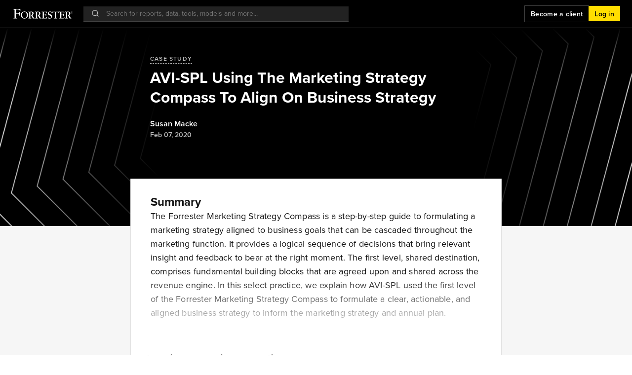

--- FILE ---
content_type: application/javascript
request_url: https://www.forrester.com/assets/forresterNow/99a1a8d.js
body_size: 3674
content:
(window.webpackJsonp=window.webpackJsonp||[]).push([[231,2],{1049:function(t,e){function o(t){return"function"==typeof t.value||(console.warn("[Vue-click-outside:] provided expression",t.expression,"is not a function."),!1)}function n(t){return void 0!==t.componentInstance&&t.componentInstance.$isServer}t.exports={bind:function(t,e,r){if(!o(e))return;function c(e){if(r.context){var o=e.path||e.composedPath&&e.composedPath();o&&o.length>0&&o.unshift(e.target),t.contains(e.target)||function(t,e){if(!t||!e)return!1;for(var i=0,o=e.length;i<o;i++)try{if(t.contains(e[i]))return!0;if(e[i].contains(t))return!1}catch(t){return!1}return!1}(r.context.popupItem,o)||t.__vueClickOutside__.callback(e)}}t.__vueClickOutside__={handler:c,callback:e.value};const l="ontouchstart"in document.documentElement?"touchstart":"click";!n(r)&&document.addEventListener(l,c)},update:function(t,e){o(e)&&(t.__vueClickOutside__.callback=e.value)},unbind:function(t,e,o){const r="ontouchstart"in document.documentElement?"touchstart":"click";!n(o)&&t.__vueClickOutside__&&document.removeEventListener(r,t.__vueClickOutside__.handler),delete t.__vueClickOutside__}}},1061:function(t,e,o){var content=o(1073);content.__esModule&&(content=content.default),"string"==typeof content&&(content=[[t.i,content,""]]),content.locals&&(t.exports=content.locals);(0,o(110).default)("7fce850b",content,!0,{sourceMap:!1})},1069:function(t,e,o){"use strict";o.r(e);o(39);var n={name:"DividerLine",props:{orientation:{type:String,default:"horizontal",validator:function(t){return["horizontal","vertical"].includes(t)}},color:{type:String,default:"light",validator:function(t){return["light","dark"].includes(t)}}}},r=(o(1072),o(73)),component=Object(r.a)(n,function(){var t=this;return(0,t._self._c)("div",{class:["divider-line","divider-line--".concat(t.color),"divider-line--".concat(t.orientation)]})},[],!1,null,"62c30272",null);e.default=component.exports},1072:function(t,e,o){"use strict";o(1061)},1073:function(t,e,o){var n=o(109)(function(i){return i[1]});n.push([t.i,"body[data-v-62c30272]{font-family:proxima-nova,system-ui,-apple-system,Segoe UI,Roboto,Ubuntu,Cantarell,Noto Sans,sans-serif;font-weight:400}.divider-line[data-v-62c30272]{height:1px;width:1px}.divider-line--light[data-v-62c30272]{background-color:#e1e1e1}.divider-line--dark[data-v-62c30272]{background-color:#434343}.divider-line--horizontal[data-v-62c30272]{width:100%}.divider-line--vertical[data-v-62c30272]{height:100%}",""]),n.locals={},t.exports=n},1521:function(t,e,o){var content=o(2388);content.__esModule&&(content=content.default),"string"==typeof content&&(content=[[t.i,content,""]]),content.locals&&(t.exports=content.locals);(0,o(110).default)("361c5e4e",content,!0,{sourceMap:!1})},2387:function(t,e,o){"use strict";o(1521)},2388:function(t,e,o){var n=o(109)(function(i){return i[1]});n.push([t.i,"body[data-v-b3de109a]{font-family:proxima-nova,system-ui,-apple-system,Segoe UI,Roboto,Ubuntu,Cantarell,Noto Sans,sans-serif;font-weight:400}.contributors[data-v-b3de109a]{border-bottom:1px dashed #9f9f9f;color:#fff!important;display:inline;font-size:1rem;font-style:normal;font-weight:600!important;-webkit-text-decoration:none;text-decoration:none}.contributors[data-v-b3de109a],.contributors[data-v-b3de109a]:hover{cursor:default}.authors-popover[data-v-b3de109a]{position:relative;width:-moz-fit-content;width:fit-content}.authors-popover__trigger[data-v-b3de109a]{background:transparent;border:none;color:#fff;color:#fff!important;color:#000;cursor:pointer;flex-direction:row;height:-moz-fit-content;height:fit-content;margin:0;padding:0;white-space:nowrap;width:-moz-fit-content;width:fit-content;-webkit-font-smoothing:antialiased;display:block;display:flex;font-size:1rem;font-weight:600;line-height:1.25;transition:.2s cubic-bezier(.55,.085,.68,.53)}@media only screen and (min-width:36em){.authors-popover__trigger[data-v-b3de109a]{font-size:1rem}}@media only screen and (min-width:48em){.authors-popover__trigger[data-v-b3de109a]{font-size:1rem}}.authors-popover__trigger a[data-v-b3de109a]{border-bottom:1px dashed #9f9f9f;color:#fff;-webkit-text-decoration:none;text-decoration:none}.authors-popover__trigger a[data-v-b3de109a]:hover{border-bottom:1px solid #ffde00;color:#ffde00;cursor:pointer}.authors-popover__content-wrapper[data-v-b3de109a]{padding:1rem 0;position:absolute;z-index:10}.authors-popover__content-wrapper--in-modal[data-v-b3de109a]{z-index:112}.authors-popover__content[data-v-b3de109a]{background-color:#fff;display:flex;flex-direction:column;height:auto;max-height:min(28.375rem,80vh - 110px);max-width:24rem;overflow-x:hidden;overflow-y:auto;overscroll-behavior:none;width:100vw}.authors-popover__content[data-v-b3de109a] .report-author-card{border-top:none;margin-bottom:0}.authors-popover__content[data-v-b3de109a] .author-card{box-shadow:none;flex-grow:0;flex-shrink:0}.authors-popover__content[data-v-b3de109a] .divider-line{display:none}.authors-popover__content-close-button[data-v-b3de109a]{display:flex;height:2rem;left:0;position:absolute;top:1rem;width:-moz-fit-content;width:fit-content;z-index:1}.authors-popover__content-close-button[data-v-b3de109a] .button__content{margin:auto 0}",""]),n.locals={},t.exports=n},2941:function(t,e,o){"use strict";o.r(e);var n=o(10),r=(o(28),o(39),o(12),o(43),o(44),o(56),o(574)),c=o.n(r),l=o(1049),d=o.n(l),h=o(1551),f=o(1069),v=o(369),m={name:"XrayAuthorsPopover",directives:{ClickOutside:d.a},components:{ReportAuthorCard:h.default,DividerLine:f.default,AvatarGroup:function(){return o.e(62).then(o.bind(null,2902))},Button:function(){return Promise.resolve().then(o.bind(null,1060))},VueLink:function(){return o.e(14).then(o.bind(null,1052))}},mixins:[v.a],props:{authorsList:{type:Array,required:!0},secondaryDescription:{type:Array,default:null},color:{type:String,default:"light",validator:function(t){return["light","dark"].includes(t)}},inModal:{type:Boolean,default:!1},size:{type:String,default:"24",validator:function(t){return["24","32","48"].includes(t)}},isLastElement:{type:Boolean,default:!1},hasContributors:{type:Boolean,default:!1}},data:function(){return{isOpen:!1,isOpenViaKeyboard:!1,popoverPosition:{},closeTimeout:null}},computed:{triggerId:function(){return c()("authors-popover-trigger-")},isTouchDevice:function(){return"ontouchstart"in window||navigator.maxTouchPoints>0||navigator.msMaxTouchPoints>0},isMobile:function(){return this.screenSize.maxWidth.sm},globalHeaderHeight:function(){var t,e,o=(null===(t=document.querySelector(".global-header-desktop__bottom"))||void 0===t?void 0:t.getBoundingClientRect())||(null===(e=document.querySelector(".global-header-mobile"))||void 0===e?void 0:e.getBoundingClientRect());return o?o.top+o.height:88},fadeTransition:function(){return{functional:!0,render:function(t,e){return t("transition",{props:{name:"to-top-tr",mode:"out-in"}},e.children)}}},contributorsInWords:function(){return this.numberToWords(this.authorsList.length)}},watch:{$route:function(){this.isOpen&&(this.isOpen=!1)}},methods:{openPopover:function(){clearTimeout(this.closeTimeout),this.closeTimeout=null,this.isOpen=!0,this.calculatePosition()},closePopover:function(){var t=this,e=arguments.length>0&&void 0!==arguments[0]&&arguments[0];this.isOpenViaKeyboard=!1,e?this.closeTimeout=setTimeout(function(){t.isOpen=!1},300):this.isOpen=!1},calculatePosition:function(){var t=this;return Object(n.a)(regeneratorRuntime.mark(function e(){var o,n,r,c,l,d,h;return regeneratorRuntime.wrap(function(e){for(;;)switch(e.prev=e.next){case 0:return e.next=1,t.$nextTick();case 1:o=document.body.getBoundingClientRect().top,n=t.$refs.authorsPopover.getBoundingClientRect(),r=t.$refs.popover.getBoundingClientRect(),c=Math.min(window.innerWidth-(r.width+n.left),0),l=Math.min(window.innerHeight-(r.height+n.bottom+16),0),d=n.top-r.height>t.globalHeaderHeight,h=l<0&&d?n.top-o-r.height:n.bottom-o+l,t.popoverPosition={left:"".concat(n.left+c,"px"),top:"".concat(h,"px")};case 2:case"end":return e.stop()}},e)}))()},onTriggerClick:function(){this.isTouchDevice||this.isMobile||this.isOpen?this.closePopover():this.openPopover()},onOutsideClick:function(t){var e=document.getElementById(this.triggerId).getBoundingClientRect(),o=t.target.getBoundingClientRect(),n=e.top-3<=o.top&&e.bottom>=o.bottom-3&&e.left-3<=o.left&&e.right>=o.right-3;(this.isTouchDevice||this.isOpenViaKeyboard||this.isMobile)&&!n&&this.closePopover()},onMouseEnter:function(){this.isTouchDevice||this.isMobile||this.openPopover()},onMouseLeave:function(){this.isTouchDevice||this.isOpenViaKeyboard||this.isMobile||this.closePopover(!0)},onKeyboardOpen:function(){this.isOpenViaKeyboard=!0,this.openPopover()},numberToWords:function(t){return t<=10?["zero","one","two","three","four","five","six","seven","eight","nine","ten"][t]:t}}},_=m,y=(o(2387),o(73)),component=Object(y.a)(_,function(){var t=this,e=t._self._c;return e("div",{ref:"authorsPopover",staticClass:"authors-popover"},[e("div",{ref:"focusLoopTrigger",staticClass:"authors-popover__trigger",attrs:{id:t.triggerId,tabindex:"0","aria-label":"Authors popover, ".concat(t.authorsList.length," authors. Press space to get details")},on:{click:t.onTriggerClick,keydown:[function(e){return!e.type.indexOf("key")&&t._k(e.keyCode,"enter",13,e.key,"Enter")?null:t.onKeyboardOpen.apply(null,arguments)},function(e){return!e.type.indexOf("key")&&t._k(e.keyCode,"space",32,e.key,[" ","Spacebar"])?null:(e.preventDefault(),t.onKeyboardOpen.apply(null,arguments))}],mouseenter:t.onMouseEnter,mouseleave:t.onMouseLeave}},[t._l(t.authorsList,function(o,n){return[t.hasContributors?t._e():e(o.authorLink?"VueLink":"span",{key:"author-".concat(n),tag:"component",attrs:{to:o.authorLink}},[t._v("\n        "+t._s(o.authorFullname)+"\n      ")]),t._v(" "),t.isLastElement?[t._v(", ")]:t._e()]}),t._v(" "),t.hasContributors?e("span",{staticStyle:{"font-weight":"400"}},[t._v(" and ")]):t._e(),t._v(" "),t.hasContributors?e("span",{staticClass:"contributors"},[t._v(t._s(t.contributorsInWords)+" contributors\n    ")]):t._e()],2),t._v(" "),e("MountingPortal",{attrs:{append:"",slim:"","mount-to":"body",transition:t.fadeTransition}},[t.isOpen?e("div",{directives:[{name:"click-outside",rawName:"v-click-outside",value:t.onOutsideClick,expression:"onOutsideClick"}],ref:"popover",class:["authors-popover__content-wrapper",{"authors-popover__content-wrapper--in-modal":t.inModal}],style:t.popoverPosition,on:{keydown:function(e){return!e.type.indexOf("key")&&t._k(e.keyCode,"esc",27,e.key,["Esc","Escape"])?null:t.closePopover.apply(null,arguments)},mouseenter:t.onMouseEnter,mouseleave:t.onMouseLeave}},[e("div",{staticClass:"authors-popover__content"},[e("FocusLoop",{attrs:{trigger:t.$refs.focusLoopTrigger}},[t.isOpenViaKeyboard?e("Button",{staticClass:"authors-popover__content-close-button",attrs:{color:"black",element:"primary",label:"Close","aria-label":"Close authors popover","is-small":""},on:{action:t.closePopover}}):t._e(),t._v(" "),t._l(t.authorsList,function(o,n){return[e("ReportAuthorCard",t._b({key:n,attrs:{id:o.contentId,color:t.color,"secondary-description":t.secondaryDescription,active:o.hasFollowButton}},"ReportAuthorCard",o,!1)),t._v(" "),n!==t.authorsList.length-1?e("DividerLine",{key:"divider-".concat(n)}):t._e()]})],2)],1)]):t._e()])],1)},[],!1,null,"b3de109a",null);e.default=component.exports}}]);

--- FILE ---
content_type: application/javascript
request_url: https://www.forrester.com/assets/forresterNow/d195904.js
body_size: 150404
content:
/*! For license information please see LICENSES */
(window.webpackJsonp=window.webpackJsonp||[]).push([[127],{1010:function(e,t,r){var map={"./asset-hyperlink.json":1011,"./blockquote.json":1012,"./document.json":1013,"./embedded-asset-block.json":1014,"./embedded-entry-block.json":1015,"./embedded-entry-inline.json":1016,"./embedded-resource-block.json":1017,"./embedded-resource-inline.json":1018,"./entry-hyperlink.json":1019,"./heading-1.json":1020,"./heading-2.json":1021,"./heading-3.json":1022,"./heading-4.json":1023,"./heading-5.json":1024,"./heading-6.json":1025,"./hr.json":1026,"./hyperlink.json":1027,"./list-item.json":1028,"./ordered-list.json":1029,"./paragraph.json":1030,"./resource-hyperlink.json":1031,"./table-cell.json":1032,"./table-header-cell.json":1033,"./table-row.json":1034,"./table.json":1035,"./text.json":1036,"./unordered-list.json":1037};function n(e){var t=o(e);return r(t)}function o(e){if(!r.o(map,e)){var t=new Error("Cannot find module '"+e+"'");throw t.code="MODULE_NOT_FOUND",t}return map[e]}n.keys=function(){return Object.keys(map)},n.resolve=o,e.exports=n,n.id=1010},107:function(e,t,r){e.exports=r.p+"img/default-webinar.879c8aa.jpeg"},11:function(e,t,r){"use strict";r.d(t,"s",function(){return o}),r.d(t,"d",function(){return c}),r.d(t,"B",function(){return d}),r.d(t,"G",function(){return f}),r.d(t,"D",function(){return v}),r.d(t,"Ab",function(){return F}),r.d(t,"zb",function(){return L}),r.d(t,"Q",function(){return D}),r.d(t,"z",function(){return _.b}),r.d(t,"v",function(){return N}),r.d(t,"Db",function(){return z}),r.d(t,"Cb",function(){return U.f}),r.d(t,"p",function(){return U.c}),r.d(t,"n",function(){return U.a}),r.d(t,"o",function(){return U.b}),r.d(t,"r",function(){return U.e}),r.d(t,"q",function(){return U.d}),r.d(t,"b",function(){return $}),r.d(t,"L",function(){return K}),r.d(t,"sb",function(){return Q.a}),r.d(t,"tb",function(){return Q.b}),r.d(t,"W",function(){return re}),r.d(t,"pb",function(){return ne}),r.d(t,"u",function(){return ae}),r.d(t,"w",function(){return oe}),r.d(t,"cb",function(){return ie.g}),r.d(t,"e",function(){return ie.a}),r.d(t,"xb",function(){return ie.h}),r.d(t,"ab",function(){return ie.f}),r.d(t,"g",function(){return ie.b}),r.d(t,"M",function(){return ie.e}),r.d(t,"J",function(){return ie.d}),r.d(t,"i",function(){return ie.c}),r.d(t,"y",function(){return se.b}),r.d(t,"vb",function(){return se.d}),r.d(t,"t",function(){return ce.d}),r.d(t,"h",function(){return ce.a}),r.d(t,"Bb",function(){return ce.i}),r.d(t,"m",function(){return ce.c}),r.d(t,"A",function(){return ce.e}),r.d(t,"j",function(){return ce.b}),r.d(t,"ub",function(){return ce.h}),r.d(t,"rb",function(){return j.N}),r.d(t,"wb",function(){return j.P}),r.d(t,"ob",function(){return j.J}),r.d(t,"nb",function(){return j.I}),r.d(t,"a",function(){return j.a}),r.d(t,"yb",function(){return j.Q}),r.d(t,"mb",function(){return j.H}),r.d(t,"O",function(){return j.m}),r.d(t,"N",function(){return j.l}),r.d(t,"l",function(){return j.d}),r.d(t,"k",function(){return j.c}),r.d(t,"c",function(){return j.b}),r.d(t,"S",function(){return j.p}),r.d(t,"U",function(){return j.r}),r.d(t,"fb",function(){return j.z}),r.d(t,"bb",function(){return j.v}),r.d(t,"C",function(){return j.g}),r.d(t,"H",function(){return j.i}),r.d(t,"P",function(){return j.n}),r.d(t,"T",function(){return j.q}),r.d(t,"Z",function(){return j.u}),r.d(t,"X",function(){return j.s}),r.d(t,"Y",function(){return j.t}),r.d(t,"ib",function(){return j.C}),r.d(t,"R",function(){return j.o}),r.d(t,"jb",function(){return j.D}),r.d(t,"eb",function(){return j.y}),r.d(t,"lb",function(){return j.G}),r.d(t,"db",function(){return j.x}),r.d(t,"kb",function(){return j.E}),r.d(t,"gb",function(){return j.A}),r.d(t,"I",function(){return j.j}),r.d(t,"K",function(){return j.k}),r.d(t,"hb",function(){return j.B}),r.d(t,"qb",function(){return j.M}),r.d(t,"Eb",function(){return j.R}),r.d(t,"f",function(){return ue.a}),r.d(t,"Hb",function(){return ue.c}),r.d(t,"Ib",function(){return ue.d}),r.d(t,"Fb",function(){return ue.b}),r.d(t,"E",function(){return Ie}),r.d(t,"F",function(){return we}),r.d(t,"x",function(){return Se}),r.d(t,"Gb",function(){return Oe}),r.d(t,"V",function(){return ke});var n=r(26),o=(r(21),r(39),r(12),r(50),r(13),function(e,t,r){document.querySelectorAll("#qualtricsGtm").length>0&&Object(n.a)(document.querySelectorAll("#qualtricsGtm")).forEach(function(element){element.getAttribute("href").includes("?webid=".concat(e))||(element.setAttribute("href","".concat(element.getAttribute("href"),"?webid=").concat(e,"&report=").concat(r)),element.addEventListener("click",function(){t.push({eventCategory:"Assessment",eventAction:"Click",eventLabel:"Document_"+r})}))})}),c=(r(177),r(43),r(178),r(179),r(180),r(181),r(182),r(183),r(184),r(185),r(186),r(187),r(188),r(189),r(190),r(191),r(192),r(193),r(44),function(e,t){var r;return!(!Array.isArray(e)||!Array.isArray(t)||e.length!==t.length)&&(r=[].concat(Object(n.a)(e),Object(n.a)(t)),Array.isArray(r)?Object(n.a)(new Set(r)):r).length===e.length}),d=(r(46),r(22),r(30),function(e){if(e){var t=e.split("&").find(function(param){return param.includes("access_token")});return t?t.replace("#","").replace("access_token=",""):null}return null}),l=[{route:/\/briefing/,to:function(e){var t=e.route;return"/login?regType=guest&lr=".concat(t.fullPath)}},{route:/\/myhome/,isExternal:!0,to:function(){return"/bold"}}],f=function(e){return l.find(function(map){return map.route.test(e)})},m=(r(31),[{prefix:"BIO",contentfulType:"analyst",routeBase:"analyst-bio"},{prefix:"PLA",contentfulType:"playbook",routeBase:"playbook"},{prefix:"RES",contentfulType:"research",routeBase:"report"},{prefix:"SUS",contentfulType:"survey",routeBase:"surveys"},{prefix:"WEB",contentfulType:"webinar",routeBase:"webinar"}]),h=/^[A-Z]{3}\d+$/;function v(e){if(!h.test(e))return null;var t=e.slice(0,3);return m.find(function(e){return e.prefix===t})||null}var y=r(0),I=(r(15),r(45),r(14),r(29),r(17),r(18),r(16),r(100)),w=r.n(I),S=r(228),R=r(221),x=r(222),O=r(70),E=r.n(O),k=r(383),A=r.n(k),j=r(55);function T(e,t){var r=Object.keys(e);if(Object.getOwnPropertySymbols){var n=Object.getOwnPropertySymbols(e);t&&(n=n.filter(function(t){return Object.getOwnPropertyDescriptor(e,t).enumerable})),r.push.apply(r,n)}return r}function C(e){for(var t=1;t<arguments.length;t++){var r=null!=arguments[t]?arguments[t]:{};t%2?T(Object(r),!0).forEach(function(t){Object(y.a)(e,t,r[t])}):Object.getOwnPropertyDescriptors?Object.defineProperties(e,Object.getOwnPropertyDescriptors(r)):T(Object(r)).forEach(function(t){Object.defineProperty(e,t,Object.getOwnPropertyDescriptor(r,t))})}return e}var P=function(e){return["Webinar","Peer Discussions"].includes(e)},F=function(e){return Object(x.documentToPlainTextString)(e)},L=function(e){return e?ne(e)?w()(Object(R.documentToHtmlString)(e,{renderNode:Object(y.a)(Object(y.a)(Object(y.a)(Object(y.a)({},S.INLINES.ASSET_HYPERLINK,function(e,t){return'<a href="'.concat(e.data.uri,'">').concat(t(e.content),"</a>")}),S.INLINES.HYPERLINK,function(e,t){return"<a ".concat(Object(j.J)(e.data.uri)&&!Object(j.I)(e.data.uri)?'target="_blank" ':"",'href="').concat(e.data.uri,'">').concat(t(e.content),"</a>")}),S.BLOCKS.PARAGRAPH,function(e,t){return"<p>".concat(t(e.content).replace(/\n/g,"<br/>"),"</p>")}),S.BLOCKS.EMBEDDED_ENTRY,function(e){if(e.data.fnTable||e.data.tableContainer){var t=void 0!==e.data.fnTable?e.data.fnTable.fnTableID:e.data.tableContainer.contentId;return"<div id='table_".concat(t,"' class='html-table'></div>")}})})):w()(e):e},D=function(e,t){return null==e?void 0:e.map(function(e){var r;return E()(null===(r=e.contentType)||void 0===r||null===(r=r.sys)||void 0===r?void 0:r.id,"flexMultiColumnLayout")?C(C({},e),{},{content:B(e.content)}):C(C({},e),{},{downloadableAssets:[].concat(Object(n.a)((null==e?void 0:e.brandedImage)||[]),Object(n.a)((null==e?void 0:e.downloadableAssets)||[])),supportingText:L(e.supportingText),text:L(e.text),caption:L(e.caption),description:L(e.description),sectionHeader:{eyebrow:e.eyebrow||"",title:e.title||"",description:L(e.description)||"",buttonCta:e.buttonCta||"",buttonLink:e.buttonLink||""},researchWebinars:M(e.researchWebinars,t)})})},B=function(e,t){return null==e?void 0:e.map(function(e){return C(C({},e),{},{downloadableAssets:[].concat(Object(n.a)((null==e?void 0:e.brandedImage)||[]),Object(n.a)((null==e?void 0:e.downloadableAssets)||[])),supportingText:L(e.supportingText),text:L(e.text),caption:L(e.caption),description:L(e.description),sectionHeader:{eyebrow:e.eyebrow||"",title:e.title||"",description:L(e.description)||"",buttonCta:e.buttonCta||"",buttonLink:e.buttonLink||""},researchWebinars:M(e.researchWebinars,t)})})},M=function(e,t){return null==e?void 0:e.map(function(e){return{title:e.title,description:L(E()(e.subtype,"Report")||E()(e.subtype,"Tool")?e.summaryPreview:e.summary),subType:["Webinar","Peer Discussions"].includes(e.webinarType)?"webinar":e.subtype,date:P(e.webinarType)?Object(_.b)(e.endDate):Object(_.b)(e.publishedDate),imgSrc:e.editorialImage?Object(j.a)(e.editorialImage,t.ASSETS_ROOT):A.a,ipType:e.ipType,titleLink:e.contentUrl,contentId:e.contentId,readTime:P(e.webinarType)?e.duration||"":e.timeToRead?e.timeToRead+" min":"",readTimeLabel:P(e.webinarType)?"":"read",overline:P(e.webinarType)?E()(e.webinarType,"Peer Discussions")?"Peer Discussion":e.webinarType:Object(ie.e)(e),authorsList:Object(ie.a)(P(e.webinarType)?null==e?void 0:e.hostAnalysts:(null==e?void 0:e.authors)||[],{assetRoot:t.ASSETS_ROOT},!0)}})},_=r(286),N=function(e){if(!e)return e;var style=getComputedStyle(e);return"auto"===style.overflowY||"scroll"===style.overflowY?e:e!==document.body?N(e.parentNode):null},z=function(e){window.scrollTo({top:window.scrollY+e.getBoundingClientRect().top-72,behavior:"smooth"})},U=r(483);r(32),r(36),r(142),r(140),r(141),r(112);function W(e,t){var r=Object.keys(e);if(Object.getOwnPropertySymbols){var n=Object.getOwnPropertySymbols(e);t&&(n=n.filter(function(t){return Object.getOwnPropertyDescriptor(e,t).enumerable})),r.push.apply(r,n)}return r}var $=function(e,t){var r,n=function(e){for(var t=1;t<arguments.length;t++){var r=null!=arguments[t]?arguments[t]:{};t%2?W(Object(r),!0).forEach(function(t){Object(y.a)(e,t,r[t])}):Object.getOwnPropertyDescriptors?Object.defineProperties(e,Object.getOwnPropertyDescriptors(r)):W(Object(r)).forEach(function(t){Object.defineProperty(e,t,Object.getOwnPropertyDescriptor(r,t))})}return e}({},e),o=n.startDate.replace(".000",""),c=n.endDate.replace(".000",""),d=(new Date).toISOString().replace(".000","");("google"!==t&&"yahoo"!==t&&"apple"!==t||(o=o.replace(/-/g,"").replace(/:/g,""),c=c.replace(/-/g,"").replace(/:/g,""),d=d.replace(/-/g,"").replace(/:/g,"")),["google","outlook","microsoft-365","yahoo"].includes(t))&&(n.description=null===(r=n.description)||void 0===r?void 0:r.replaceAll("<","(").replaceAll(">",")"));var l={start:o,end:c,now:d};switch(t){case"apple":G(n,l);break;case"google":H(n,l);break;case"microsoft-365":V(n,l,"365");break;case"microsoft-teams":Y(n,l);break;case"outlook":V(n,l,"outlook");break;case"yahoo":J(n,l);break;default:console.error("Unknown calendarType")}},G=function(e,t){var r=["BEGIN:VCALENDAR","VERSION:2.0","CALSCALE:GREGORIAN","BEGIN:VEVENT","DTSTAMP:"+t.start,"DTSTART:"+t.start,"DTEND:"+t.end,"DESCRIPTION:"+e.description.replace(/\n/g,"\\n"),"SUMMARY:"+e.name,"LOCATION:"+e.location,"STATUS:CONFIRMED","LAST-MODIFIED:"+t.now,"SEQUENCE:0","END:VEVENT","END:VCALENDAR"],n="data:text/calendar;charset=utf-8,"+encodeURIComponent(r.join("\r\n"));try{if(!window.ActiveXObject){var o=document.createElement("a");o.href=n,o.target="_blank",o.download="Forrester-Event";var c=new MouseEvent("click",{view:window,bubbles:!0,cancelable:!1});o.dispatchEvent(c),(window.URL||window.webkitURL).revokeObjectURL(o.href)}}catch(e){console.log(e)}},H=function(e,t){var r="https://calendar.google.com/calendar/render?action=TEMPLATE";r+="&dates="+t.start+"%2F"+t.end,r+="&details="+encodeURIComponent(e.description),r+="&location="+encodeURIComponent(e.location),r+="&text="+encodeURIComponent(e.name),window.open(r,"_blank").focus()},V=function(e,t,r){var n="https://";n+="outlook"===r?"outlook.live.com":"outlook.office.com",n+="/owa?path=%2Fcalendar%2Faction%2Fcompose&rru=addevent",n+="&startdt="+t.start+"&enddt="+t.end,n+="&body="+encodeURIComponent(e.description.replace(/\n/g,"<br>")),n+="&location="+encodeURIComponent(e.location),n+="&subject="+encodeURIComponent(e.name),window.open(n,"_blank").focus()},Y=function(e,t,r){var n="https://teams.microsoft.com/l/meeting/new?";n+="&startTime="+t.start+"&endTime="+t.end,n+="&location="+encodeURIComponent(e.location),n+="&content="+encodeURIComponent(e.description),n+="&subject="+encodeURIComponent(e.name),window.open(n,"_blank").focus()},J=function(e,t){var r="https://calendar.yahoo.com/?v=60";r+="&st="+t.start+"&et="+t.end,r+="&desc="+encodeURIComponent(e.description),r+="&in_loc="+encodeURIComponent(e.location),r+="&title="+encodeURIComponent(e.name),window.open(r,"_blank").focus()},K=function(e){return"\n  ==========================================\n  Contact Us\n  If you have any questions, please contact Forrester ".concat(e," at webinar@forrester.com or call Customer Success Services at +1 617 613 5730 or +1 866 367 7378 (toll-free in the US and Canada). In Europe, call +44 20 7323 7730.\n  ")},Q=r(60),Z=r(106),X=["title","description","image"],ee=function(e,content){return{hid:e,name:e,content:content}},te=function(text,e){var t=text.replace(/<[^>]*>/g,"").replace(/\r?\n|\r/g," ");return t.length>e&&(t="".concat(t.slice(0,e-3),"...")),t},re=function(e){var title=e.title,t=e.description,image=e.image,r=Object(Z.a)(e,X),n={title:title?"".concat(te(title,58)," | Forrester"):"Forrester",description:t?te(t,160):null,image:image},head={meta:[]};return n.title&&(head.title=n.title,head.meta.push(ee("og:title",n.title))),n.description&&head.meta.push(ee("description",n.description),ee("og:description",n.description)),n.image&&head.meta.push(ee("og:image",n.image),ee("twitter:image",n.image)),Object.keys(r).forEach(function(e){head.meta.push(ee(e,r[e]))}),head},ne=(r(84),r(38),function(e){return"[object Object]"===Object.prototype.toString.call(e)}),ae=function(e,t,r){return e.find(function(e){return e[t]===r})||null},oe=function(e){var t=[];for(var r in e)for(var n in e[r])t.push({title:e[r][n].name,titleLink:e[r][n].destinationURL,order:e[r][n].displayOrder});return t.sort(function(a,b){return a.order-b.order})},ie=r(395),se=r(384),ce=r(95),ue=r(491),de=(r(101),r(352)),le=r.n(de),pe=r(353),fe=r.n(pe),me=r(354),he=r.n(me),ge=r(355),be=r.n(ge),ve=Object.freeze({Visa:le.a,Discover:fe.a,Mastercard:he.a,amex:be.a,visa:le.a,discover:fe.a,mc:he.a,"American Express":be.a}),ye=Object.freeze({amex:"Amex",visa:"Visa",discover:"Discover",mc:"Mastercard"}),Ie=function(e){return ve[e.toLowerCase()]?ve[e.toLowerCase()]:null},we=function(e){return ye[e.toLowerCase()]?ye[e.toLowerCase()]:null},Se=function(e){return e?(e=e.replaceAll("-",""),"".concat(e.substring(0,3),".").concat(e.substring(3,6),".").concat(e.substring(6))):""},Re=(r(299),r(157),["vertical-layout","horizontal-bars","horizontal-highlighted-bars","horizontal-grouped-bars","horizontal-stacked-bars","pie","vertical-bars","vertical-stacked-bars","vertical-grouped-bars","grid-heat-map","grid-heat-map-discrete","donut","response-table"]),xe=function(e){var t=e.default_segment,r=e.segments,n=e.grouped_segments,o=e.chart_type;if(!Re.includes(o))throw console.info("Invalid graphic data: chart_type ".concat(o," not available!")),new Error("Invalid graphic data");var c=!r&&!n;if(!c&&(r&&!r.includes(t)||n&&n.findIndex(function(s){return s.segments.includes(t)})<0))throw console.info("Invalid graphic data: Data doesn't have matching default_segment in segments or grouped_segments"),new Error("Invalid graphic data");var d,l=function(e,t){return void 0!==e.value&&(1===t||t>1&&e.label)},f=function(e){if(c&&!e.default)throw console.info("Invalid graphic data: Static graphic data doesn't have 'default' in chart_data"),new Error("Invalid graphic data");if(!(c||null!=r&&r.every(function(s){return e[s]})||null!=n&&n.every(function(g){return g.segments.every(function(s){return e[s]})})))throw console.info("Graphic data doesn't have all the matching segments in chart_data"),new Error("Invalid graphic data");return Object.values(e).every(function(i){return(e=i.rows).every(function(t){return t.entries?t.entries.every(function(t){return l(t,e.length)}):l(t,e.length)});var e})};return e.sub_charts?null===(d=e.sub_charts)||void 0===d?void 0:d.every(function(e){return f(e.chart_data)}):f(e.chart_data)},Oe=function(e){try{if(!e)return!1;var t=JSON.parse(e);return t.graphicType?function(e){var t=e.segments,r=e.groupedSegments,n=e.graphicType,o=e.chartData,c=e.chartDataBySegment,d=e.defaultSegment;if("static"===n){if(!o)throw console.info("Invalid graphic data: static graphic doesn't have chartData field"),new Error("Invalid graphic data")}else if(!(null!=t&&t.includes(d)||r&&r.findIndex(function(s){return s.segments.includes(d)})<0||null!=t&&t.every(function(s){return c[s]})||null!=r&&r.every(function(g){return g.segments.every(function(s){return c[s]})})||o))throw console.info("Invalid graphic data: Graphic doesn;t have data for all the segments"),new Error("Invalid graphic data");return!0}(t):xe(t)}catch(e){return!1}},Ee=function(input){var e,t,r,o,c;if(!input)return null;if(input.graphicType)return input;var d,output={chartData:{}},l=!input.segments&&!input.grouped_segments;l?(output.graphicType="static",output.chartDataBySegment={},output.defaultSegment=null!==(d=input.default_segment)&&void 0!==d?d:"default"):(output.graphicType="segment",output.chartDataBySegment={},output.segments=input.segments,output.groupedSegments=input.grouped_segments,output.defaultSegment=input.default_segment);var f=l?[null!==(r=input.default_segment)&&void 0!==r?r:"default"]:null!==(e=input.segments)&&void 0!==e?e:null===(t=input.grouped_segments)||void 0===t?void 0:t.reduce(function(e,t){return[].concat(Object(n.a)(e),Object(n.a)(t.segments))},[]),m=function(data,e){var t,r,n=data.chart_data[e];return{type:data.chart_type,header:{title:data.title,subtitle:data.subtitle},body:{entries:null!==(t=null==n?void 0:n.rows)&&void 0!==t?t:[],isPercentage:null===(r=data.chart_metadata)||void 0===r?void 0:r.percentage},legend:{entries:null==n?void 0:n.legend},footer:{base:null==n?void 0:n.base_text,note:data.footnote,source:data.source}}};return"vertical-layout"===input.chart_type?f.forEach(function(e){output.chartDataBySegment[e]={type:"vertical-layout",charts:input.sub_charts.map(function(sub){return m(sub,e)})}}):f.forEach(function(e){output.chartDataBySegment[e]=m(input,e)}),output.chartData=null!==(o=null!==(c=output.chartDataBySegment.default)&&void 0!==c?c:output.chartDataBySegment[output.defaultSegment])&&void 0!==o?o:output.chartDataBySegment[f[0]],output},ke=function(input){try{return!input||/^GR-\d+$/i.test(input)?input:"string"==typeof input?JSON.stringify(Ee(JSON.parse(input))):Ee(input)}catch(e){return console.error("Error in converting old chart to new chart",e),input}}},120:function(e,t,r){"use strict";r.d(t,"b",function(){return Pr}),r.d(t,"a",function(){return F.default});r(15),r(14),r(17),r(18),r(16),r(13);var n=r(10),o=r(0),c=(r(28),r(29),r(36),r(12),r(22),r(30),r(25)),d=r(65),l=r(527),f=r(350),m=r.n(f),h=r(175),v=r.n(h),y=(r(43),r(44),r(351)),I=r(119),w=r(19),S=(r(56),function(e,t){return document.querySelector(e)||new Promise(function(r,n){if(t>50)return r();setTimeout(function(){r(S(e,++t||1))},100)})}),R=function(e){return new Promise(function(t,r){window.$nuxt.$root.$once("triggerScroll",function(){window.$nuxt.$nextTick(function(){t(e)})})})};function x(){return(x=Object(n.a)(regeneratorRuntime.mark(function e(t,r,n){var o,c;return regeneratorRuntime.wrap(function(e){for(;;)switch(e.prev=e.next){case 0:if(!this.scrollBehaviour.shouldPreventOnNextRouteChange){e.next=1;break}return this.scrollBehaviour.reset(),e.abrupt("return",void 0);case 1:if(!n){e.next=2;break}return o=this.scrollBehaviour.getScrollPosition(t.path),e.abrupt("return",R(o||n));case 2:if(!t.hash){e.next=5;break}return e.next=3,S(t.hash);case 3:if(c=e.sent,!("scrollBehavior"in document.documentElement.style)){e.next=4;break}return e.abrupt("return",window.scrollTo({top:c.offsetTop-72,behavior:"smooth"}));case 4:return e.abrupt("return",window.scrollTo(0,c.offsetTop-72));case 5:setTimeout(function(){return window.scrollTo(0,0),{x:0,y:0}},100);case 6:case"end":return e.stop()}},e,this)}))).apply(this,arguments)}function O(e,t){var r=Object.keys(e);if(Object.getOwnPropertySymbols){var n=Object.getOwnPropertySymbols(e);t&&(n=n.filter(function(t){return Object.getOwnPropertyDescriptor(e,t).enumerable})),r.push.apply(r,n)}return r}function E(e){for(var t=1;t<arguments.length;t++){var r=null!=arguments[t]?arguments[t]:{};t%2?O(Object(r),!0).forEach(function(t){Object(o.a)(e,t,r[t])}):Object.getOwnPropertyDescriptors?Object.defineProperties(e,Object.getOwnPropertyDescriptors(r)):O(Object(r)).forEach(function(t){Object.defineProperty(e,t,Object.getOwnPropertyDescriptor(r,t))})}return e}var k=function(){};c.default.use(y.a);var A={mode:"history",base:"/",linkActiveClass:"link__normal--light--active,link__normal--dark--active",linkExactActiveClass:"link__normal--light--exact-active,link__normal--dark--exact-active",scrollBehavior:function(e,t,r){return x.apply(this,arguments)},routes:[{path:"/access-preferences",component:function(){return Object(w.m)(r.e(130).then(r.bind(null,2571)))},name:"access-preferences"},{path:"/allSearch",component:function(){return Object(w.m)(r.e(131).then(r.bind(null,2572)))},name:"allSearch"},{path:"/analysts",component:function(){return Object(w.m)(r.e(133).then(r.bind(null,2573)))},name:"analysts"},{path:"/briefing",component:function(){return Object(w.m)(r.e(137).then(r.bind(null,2574)))},name:"briefing"},{path:"/cart",component:function(){return Object(w.m)(r.e(138).then(r.bind(null,2575)))},name:"cart"},{path:"/checkout",component:function(){return Object(w.m)(Promise.all([r.e(229),r.e(140)]).then(r.bind(null,2576)))},name:"checkout"},{path:"/contact-form",component:function(){return Object(w.m)(r.e(145).then(r.bind(null,2577)))},name:"contact-form"},{path:"/external",component:function(){return Object(w.m)(r.e(148).then(r.bind(null,2950)))},name:"external"},{path:"/functions",component:function(){return Object(w.m)(r.e(153).then(r.bind(null,2578)))},name:"functions"},{path:"/home",component:function(){return Object(w.m)(r.e(154).then(r.bind(null,2579)))},name:"home"},{path:"/inquiry",component:function(){return Object(w.m)(r.e(156).then(r.bind(null,2580)))},name:"inquiry"},{path:"/logged-in",component:function(){return Object(w.m)(r.e(174).then(r.bind(null,2581)))},name:"logged-in"},{path:"/login",component:function(){return Object(w.m)(r.e(175).then(r.bind(null,2582)))},name:"login"},{path:"/logout",component:function(){return Object(w.m)(r.e(176).then(r.bind(null,2583)))},name:"logout"},{path:"/my-account",component:function(){return Object(w.m)(r.e(182).then(r.bind(null,2951)))},name:"my-account"},{path:"/myhome",component:function(){return Object(w.m)(r.e(192).then(r.bind(null,2584)))},name:"myhome"},{path:"/myinitiatives",component:function(){return Object(w.m)(Promise.all([r.e(5),r.e(38),r.e(73),r.e(194)]).then(r.bind(null,2585)))},name:"myinitiatives"},{path:"/net-promoter-score",component:function(){return Object(w.m)(r.e(197).then(r.bind(null,2586)))},name:"net-promoter-score"},{path:"/passwordless",component:function(){return Object(w.m)(r.e(198).then(r.bind(null,2587)))},name:"passwordless"},{path:"/peer-discussions",component:function(){return Object(w.m)(r.e(200).then(r.bind(null,2588)))},name:"peer-discussions"},{path:"/planned-research",component:function(){return Object(w.m)(r.e(201).then(r.bind(null,2589)))},name:"planned-research"},{path:"/requestaquote",component:function(){return Object(w.m)(r.e(206).then(r.bind(null,2590)))},name:"requestaquote"},{path:"/services",component:function(){return Object(w.m)(r.e(213).then(r.bind(null,2591)))},name:"services"},{path:"/simple-text",component:function(){return Object(w.m)(r.e(217).then(r.bind(null,2592)))},name:"simple-text"},{path:"/unauthorized",component:function(){return Object(w.m)(r.e(222).then(r.bind(null,2593)))},name:"unauthorized"},{path:"/webinar",component:function(){return Object(w.m)(r.e(224).then(r.bind(null,2952)))},name:"webinar"},{path:"/access-preferences/confirmation",component:function(){return Object(w.m)(r.e(129).then(r.bind(null,2594)))},name:"access-preferences-confirmation"},{path:"/blueprint/blueprintCard",component:function(){return Object(w.m)(r.e(71).then(r.bind(null,2595)))},name:"blueprint-blueprintCard"},{path:"/briefing/confirmation",component:function(){return Object(w.m)(r.e(136).then(r.bind(null,2596)))},name:"briefing-confirmation"},{path:"/checkout/failed",component:function(){return Object(w.m)(r.e(139).then(r.bind(null,2597)))},name:"checkout-failed"},{path:"/checkout/pending",component:function(){return Object(w.m)(r.e(142).then(r.bind(null,2598)))},name:"checkout-pending"},{path:"/checkout/success",component:function(){return Object(w.m)(r.e(143).then(r.bind(null,2599)))},name:"checkout-success"},{path:"/contact-form/confirmation",component:function(){return Object(w.m)(r.e(144).then(r.bind(null,2600)))},name:"contact-form-confirmation"},{path:"/error/error",component:function(){return Object(w.m)(r.e(147).then(r.bind(null,2601)))},name:"error-error"},{path:"/inquiry/confirmation",component:function(){return Object(w.m)(r.e(155).then(r.bind(null,2602)))},name:"inquiry-confirmation"},{path:"/insights/technology-landscapes-and-waves",component:function(){return Object(w.m)(r.e(168).then(r.bind(null,2603)))},name:"insights-technology-landscapes-and-waves"},{path:"/my-account/communications",component:function(){return Object(w.m)(r.e(179).then(r.bind(null,2558)))},name:"my-account-communications"},{path:"/my-account/contacts",component:function(){return Object(w.m)(r.e(180).then(r.bind(null,2604)))},name:"my-account-contacts"},{path:"/my-account/following",component:function(){return Object(w.m)(r.e(181).then(r.bind(null,2605)))},name:"my-account-following"},{path:"/my-account/newsletters",component:function(){return Object(w.m)(r.e(183).then(r.bind(null,2606)))},name:"my-account-newsletters"},{path:"/my-account/products",component:function(){return Object(w.m)(r.e(190).then(r.bind(null,2607)))},name:"my-account-products"},{path:"/my-account/profile",component:function(){return Object(w.m)(r.e(191).then(r.bind(null,2608)))},name:"my-account-profile"},{path:"/myinitiatives/viewer",component:function(){return Object(w.m)(Promise.all([r.e(5),r.e(38),r.e(73),r.e(196)]).then(r.bind(null,2609)))},name:"myinitiatives-viewer"},{path:"/requestaquote/success",component:function(){return Object(w.m)(r.e(207).then(r.bind(null,2610)))},name:"requestaquote-success"},{path:"/services/customer-engagement-strategies",component:function(){return Object(w.m)(r.e(210).then(r.bind(null,2611)))},name:"services-customer-engagement-strategies"},{path:"/services/emerging-growth-marketing-leaders",component:function(){return Object(w.m)(r.e(211).then(r.bind(null,2612)))},name:"services-emerging-growth-marketing-leaders"},{path:"/services/emerging-growth-sales-leaders",component:function(){return Object(w.m)(r.e(212).then(r.bind(null,2613)))},name:"services-emerging-growth-sales-leaders"},{path:"/static/information-services-group",component:function(){return Object(w.m)(r.e(218).then(r.bind(null,2614)))},name:"static-information-services-group"},{path:"/trust/data-privacy",component:function(){return Object(w.m)(r.e(221).then(r.bind(null,2615)))},name:"trust-data-privacy"},{path:"/webinar/ondemand",component:function(){return Object(w.m)(r.e(225).then(r.bind(null,2616)))},name:"webinar-ondemand"},{path:"/webinar/upcoming",component:function(){return Object(w.m)(r.e(226).then(r.bind(null,2617)))},name:"webinar-upcoming"},{path:"/checkout/peer-discussions/success",component:function(){return Object(w.m)(r.e(141).then(r.bind(null,2618)))},name:"checkout-peer-discussions-success"},{path:"/intercept/business/preference",component:function(){return Object(w.m)(r.e(169).then(r.bind(null,2619)))},name:"intercept-business-preference"},{path:"/intercept/business/profile",component:function(){return Object(w.m)(r.e(170).then(r.bind(null,2620)))},name:"intercept-business-profile"},{path:"/intercept/business/terms",component:function(){return Object(w.m)(r.e(171).then(r.bind(null,2621)))},name:"intercept-business-terms"},{path:"/intercept/client/bain",component:function(){return Object(w.m)(r.e(172).then(r.bind(null,2622)))},name:"intercept-client-bain"},{path:"/intercept/client/bcg",component:function(){return Object(w.m)(r.e(173).then(r.bind(null,2623)))},name:"intercept-client-bcg"},{path:"/my-account/password/change",component:function(){return Object(w.m)(r.e(184).then(r.bind(null,2624)))},name:"my-account-password-change"},{path:"/my-account/password/create",component:function(){return Object(w.m)(r.e(187).then(r.bind(null,2625)))},name:"my-account-password-create"},{path:"/my-account/password/request",component:function(){return Object(w.m)(r.e(189).then(r.bind(null,2626)))},name:"my-account-password-request"},{path:"/my-account/password/create/confirmation",component:function(){return Object(w.m)(r.e(185).then(r.bind(null,2627)))},name:"my-account-password-create-confirmation"},{path:"/my-account/password/create/expired-token",component:function(){return Object(w.m)(r.e(186).then(r.bind(null,2628)))},name:"my-account-password-create-expired-token"},{path:"/my-account/password/request/confirmation",component:function(){return Object(w.m)(r.e(188).then(r.bind(null,2629)))},name:"my-account-password-request-confirmation"},{path:"/insights/further-research/market-insights/:slug?",component:function(){return Object(w.m)(r.e(161).then(r.bind(null,2630)))},name:"insights-further-research-market-insights-slug"},{path:"/fn/fnx1/:id?",component:function(){return Object(w.m)(r.e(149).then(r.bind(null,2631)))},name:"fn-fnx1-id"},{path:"/insights/forecasts/:tabId?",component:function(){return Object(w.m)(r.e(159).then(r.bind(null,2632)))},name:"insights-forecasts-tabId"},{path:"/insights/further-research/:slug?",component:function(){return Object(w.m)(r.e(160).then(r.bind(null,2633)))},name:"insights-further-research-slug"},{path:"/myinitiatives/viewer/:id",component:function(){return Object(w.m)(Promise.all([r.e(5),r.e(38),r.e(72),r.e(195)]).then(r.bind(null,2634)))},name:"myinitiatives-viewer-id"},{path:"/services/market-insights/:slug",component:function(){return Object(w.m)(r.e(216).then(r.bind(null,2635)))},name:"services-market-insights-slug"},{path:"/markets/market-insights/:slug?/analyst-relations",component:function(){return Object(w.m)(r.e(178).then(r.bind(null,2953)))},name:"markets-market-insights-slug-analyst-relations"},{path:"/services/market-insights/:slug?/analyst-relations",component:function(){return Object(w.m)(r.e(215).then(r.bind(null,2954)))},name:"services-market-insights-slug-analyst-relations"},{path:"/services/market-insights/:slug?/analyst-relations/*",component:function(){return Object(w.m)(r.e(214).then(r.bind(null,2636)))},name:"services-market-insights-slug-analyst-relations-all"},{path:"/markets/market-insights/:slug?/analyst-relations/*",component:function(){return Object(w.m)(r.e(177).then(r.bind(null,2637)))},name:"markets-market-insights-slug-analyst-relations-all"},{path:"/insights/customer-data-and-insights/:id?/:tabId?",component:function(){return Object(w.m)(r.e(158).then(r.bind(null,2638)))},name:"insights-customer-data-and-insights-id-tabId"},{path:"/insights/technology-landscapes-and-waves/:type?/:slug?/:id",component:function(){return Object(w.m)(r.e(167).then(r.bind(null,2955)))},name:"insights-technology-landscapes-and-waves-type-slug-id"},{path:"/insights/technology-landscapes-and-waves/:type?/:slug?/:id?/:tabId",component:function(){return Object(w.m)(r.e(166).then(r.bind(null,2639)))},name:"insights-technology-landscapes-and-waves-type-slug-id-tabId"},{path:"/insights/predictions/:slug?/:id?/*",component:function(){return Object(w.m)(r.e(165).then(r.bind(null,2640)))},name:"insights-predictions-slug-id-all"},{path:"/insights/planning-guides/:slug?/*",component:function(){return Object(w.m)(r.e(163).then(r.bind(null,2641)))},name:"insights-planning-guides-slug-all"},{path:"/insights/playbooks/*",component:function(){return Object(w.m)(r.e(164).then(r.bind(null,2642)))},name:"insights-playbooks-all"},{path:"/insights/latest-research/*",component:function(){return Object(w.m)(r.e(162).then(r.bind(null,2643)))},name:"insights-latest-research-all"},{path:"/bio/:name?",component:function(){return Object(w.m)(r.e(134).then(r.bind(null,2956)))},name:"bio-name"},{path:"/myinitiatives/:id",component:function(){return Object(w.m)(Promise.all([r.e(5),r.e(38),r.e(72),r.e(193)]).then(r.bind(null,2644)))},name:"myinitiatives-id"},{path:"/surveys/:tabId?",component:function(){return Object(w.m)(r.e(220).then(r.bind(null,2645)))},name:"surveys-tabId"},{path:"/blueprint/:slug?/:id",component:function(){return Object(w.m)(r.e(135).then(r.bind(null,2646)))},name:"blueprint-slug-id"},{path:"/content/:slug?/:id",component:function(){return Object(w.m)(r.e(146).then(r.bind(null,2647)))},name:"content-slug-id"},{path:"/functional-priority/:slug?/:id",component:function(){return Object(w.m)(r.e(151).then(r.bind(null,2648)))},name:"functional-priority-slug-id"},{path:"/insights/:slug?/:id?",component:function(){return Object(w.m)(r.e(157).then(r.bind(null,2649)))},name:"insights-slug-id"},{path:"/peer-discussions/:slug?/:id",component:function(){return Object(w.m)(r.e(199).then(r.bind(null,2650)))},name:"peer-discussions-slug-id"},{path:"/playbook/:slug?/:id",component:function(){return Object(w.m)(r.e(202).then(r.bind(null,2651)))},name:"playbook-slug-id"},{path:"/priority/:slug?/:id",component:function(){return Object(w.m)(r.e(204).then(r.bind(null,2652)))},name:"priority-slug-id"},{path:"/report/:slug?/:id",component:function(){return Object(w.m)(r.e(205).then(r.bind(null,2653)))},name:"report-slug-id"},{path:"/researchshare/:resid?/:ticket",component:function(){return Object(w.m)(r.e(208).then(r.bind(null,2957)))},name:"researchshare-resid-ticket"},{path:"/surveys/:slug?/:id",component:function(){return Object(w.m)(r.e(219).then(r.bind(null,2654)))},name:"surveys-slug-id"},{path:"/webinar/:slug/:id?",component:function(){return Object(w.m)(r.e(223).then(r.bind(null,2655)))},name:"webinar-slug-id"},{path:"/priority/:slug?/:id?/further-research/*",component:function(){return Object(w.m)(r.e(203).then(r.bind(null,2656)))},name:"priority-slug-id-further-research-all"},{path:"/functional-priority/:slug?/:id?/further-research/*",component:function(){return Object(w.m)(r.e(150).then(r.bind(null,2657)))},name:"functional-priority-slug-id-further-research-all"},{path:"/services/:slug/:id?/*",component:function(){return Object(w.m)(r.e(209).then(r.bind(null,2658)))},name:"services-slug-id-all"},{path:"/functions/:slug/:id?/*",component:function(){return Object(w.m)(r.e(152).then(r.bind(null,2659)))},name:"functions-slug-id-all"},{path:"/analyst-bio/*",component:function(){return Object(w.m)(r.e(132).then(r.bind(null,2660)))},name:"analyst-bio-all"}],fallback:!1};function j(e,t){var base=t._app&&t._app.basePath||A.base,r=new y.a(E(E({},A),{},{base:base})),n=r.push;r.push=function(e){var t=arguments.length>1&&void 0!==arguments[1]?arguments[1]:k,r=arguments.length>2?arguments[2]:void 0;return n.call(this,e,t,r)};var o=r.resolve.bind(r);return r.resolve=function(e,t,r){return"string"==typeof e&&(e=Object(I.c)(e)),o(e,t,r)},r}var T={name:"NuxtChild",functional:!0,props:{nuxtChildKey:{type:String,default:""},keepAlive:Boolean,keepAliveProps:{type:Object,default:void 0}},render:function(e,t){var r=t.parent,data=t.data,n=t.props,o=r.$createElement;data.nuxtChild=!0;for(var c=r,d=r.$nuxt.nuxt.transitions,l=r.$nuxt.nuxt.defaultTransition,f=0;r;)r.$vnode&&r.$vnode.data.nuxtChild&&f++,r=r.$parent;data.nuxtChildDepth=f;var m=d[f]||l,h={};C.forEach(function(e){void 0!==m[e]&&(h[e]=m[e])});var v={};P.forEach(function(e){"function"==typeof m[e]&&(v[e]=m[e].bind(c))});var y=v.beforeEnter;if(v.beforeEnter=function(e){if(window.$nuxt.$nextTick(function(){window.$nuxt.$emit("triggerScroll")}),y)return y.call(c,e)},!1===m.css){var I=v.leave;(!I||I.length<2)&&(v.leave=function(e,t){I&&I.call(c,e),c.$nextTick(t)})}var w=o("routerView",data);return n.keepAlive&&(w=o("keep-alive",{props:n.keepAliveProps},[w])),o("transition",{props:h,on:v},[w])}},C=["name","mode","appear","css","type","duration","enterClass","leaveClass","appearClass","enterActiveClass","enterActiveClass","leaveActiveClass","appearActiveClass","enterToClass","leaveToClass","appearToClass"],P=["beforeEnter","enter","afterEnter","enterCancelled","beforeLeave","leave","afterLeave","leaveCancelled","beforeAppear","appear","afterAppear","appearCancelled"],F=r(133),L=r(61),D=(r(38),{name:"Nuxt",components:{NuxtChild:T,NuxtError:F.default},props:{nuxtChildKey:{type:String,default:void 0},keepAlive:Boolean,keepAliveProps:{type:Object,default:void 0},name:{type:String,default:"default"}},errorCaptured:function(e){this.displayingNuxtError&&(this.errorFromNuxtError=e,this.$forceUpdate())},computed:{routerViewKey:function(){if(void 0!==this.nuxtChildKey||this.$route.matched.length>1)return this.nuxtChildKey||Object(w.c)(this.$route.matched[0].path)(this.$route.params);var e=Object(L.a)(this.$route.matched,1)[0];if(!e)return this.$route.path;var t=e.components.default;if(t&&t.options){var r=t.options;if(r.key)return"function"==typeof r.key?r.key(this.$route):r.key}return/\/$/.test(e.path)?this.$route.path:this.$route.path.replace(/\/$/,"")}},beforeCreate:function(){c.default.util.defineReactive(this,"nuxt",this.$root.$options.nuxt)},render:function(e){var t=this;return this.nuxt.err&&this.nuxt.errPageReady?this.errorFromNuxtError?(this.$nextTick(function(){return t.errorFromNuxtError=!1}),e("div",{},[e("h2","An error occurred while showing the error page"),e("p","Unfortunately an error occurred and while showing the error page another error occurred"),e("p","Error details: ".concat(this.errorFromNuxtError.toString())),e("nuxt-link",{props:{to:"/"}},"Go back to home")])):(this.displayingNuxtError=!0,this.$nextTick(function(){return t.displayingNuxtError=!1}),e(F.default,{props:{error:this.nuxt.err}})):e("NuxtChild",{key:this.routerViewKey,props:this.$props})}}),B=(r(45),r(96),r(82),r(31),{data:function(){return{loading:!1}},methods:{start:function(){this.loading=!0},finish:function(){this.loading=!1}}}),M=(r(849),r(73)),_=Object(M.a)(B,function(){var e=this,t=e._self._c;return t("div",{staticClass:"loading"},[t("transition",{attrs:{name:"loading__bar-anim"}},[e.loading?t("div",{staticClass:"loading__bar"}):e._e()])],1)},[],!1,null,"122ad600",null).exports,N=(r(851),r(853),r(855),r(573)),z=Object(M.a)({},function(){var e=this._self._c;return e("main",[e("nuxt")],1)},[],!1,null,null,null).exports;function U(e,t){var r=Object.keys(e);if(Object.getOwnPropertySymbols){var n=Object.getOwnPropertySymbols(e);t&&(n=n.filter(function(t){return Object.getOwnPropertyDescriptor(e,t).enumerable})),r.push.apply(r,n)}return r}var W={name:"Intermediary",components:{A11yLiveRegion:function(){return r.e(83).then(r.bind(null,2662))},ForresterLogo:function(){return r.e(39).then(r.bind(null,2667))},MainFooter:function(){return r.e(67).then(r.bind(null,2665))}},computed:function(e){for(var t=1;t<arguments.length;t++){var r=null!=arguments[t]?arguments[t]:{};t%2?U(Object(r),!0).forEach(function(t){Object(o.a)(e,t,r[t])}):Object.getOwnPropertyDescriptors?Object.defineProperties(e,Object.getOwnPropertyDescriptors(r)):U(Object(r)).forEach(function(t){Object.defineProperty(e,t,Object.getOwnPropertyDescriptor(r,t))})}return e}({},Object(d.e)("a11y",["a11yLiveRegion"])),mounted:function(){this.$gtm.push({userType:this.$store.state.userType,forrUserId:this.$store.state.userId})}},$=W,G=(r(859),Object(M.a)($,function(){var e=this,t=e._self._c;return t("div",{staticClass:"layout-intermediary"},[t("client-only",[t("A11yLiveRegion",e._b({},"A11yLiveRegion",e.a11yLiveRegion,!1))],1),e._v(" "),t("div",{staticClass:"layout-intermediary__header"},[t("div",{staticClass:"layout-intermediary__header-image"},[t("ForresterLogo",{attrs:{color:"light",link:"/myhome"}})],1)]),e._v(" "),t("main",[t("Nuxt",{attrs:{"keep-alive":""}})],1),e._v(" "),t("MainFooter")],1)},[],!1,null,"39d74fe4",null).exports),H={components:{SimpleHeader:function(){return r.e(59).then(r.bind(null,2668))}}},V=Object(M.a)(H,function(){var e=this._self._c;return e("div",[e("div",[e("SimpleHeader",{attrs:{"disable-link":!0}}),this._v(" "),e("main",[e("nuxt")],1)],1)])},[],!1,null,null,null).exports;r(46),r(39),r(50);function Y(e,t){var r=Object.keys(e);if(Object.getOwnPropertySymbols){var n=Object.getOwnPropertySymbols(e);t&&(n=n.filter(function(t){return Object.getOwnPropertyDescriptor(e,t).enumerable})),r.push.apply(r,n)}return r}function J(e){for(var t=1;t<arguments.length;t++){var r=null!=arguments[t]?arguments[t]:{};t%2?Y(Object(r),!0).forEach(function(t){Object(o.a)(e,t,r[t])}):Object.getOwnPropertyDescriptors?Object.defineProperties(e,Object.getOwnPropertyDescriptors(r)):Y(Object(r)).forEach(function(t){Object.defineProperty(e,t,Object.getOwnPropertyDescriptor(r,t))})}return e}var K={name:"myAccountLayout",components:{Avatar:function(){return r.e(22).then(r.bind(null,1068))},TabBar:function(){return r.e(7).then(r.bind(null,2669))},NewDefault:function(){return Promise.resolve().then(r.bind(null,573))}},mixins:[r(369).a],fetch:function(){var e=this;return Object(n.a)(regeneratorRuntime.mark(function t(){return regeneratorRuntime.wrap(function(t){for(;;)switch(t.prev=t.next){case 0:if(!e.$auth.loggedIn){t.next=1;break}return t.next=1,e.$store.dispatch("my-account/profile/fetchUserProfile");case 1:case"end":return t.stop()}},t)}))()},computed:J(J(J({},Object(d.e)(["auth"])),Object(d.e)("my-account/profile",["formData"])),{},{activeTab:function(){var e,t=this;return(null===(e=this.tabList)||void 0===e?void 0:e.find(function(e){return e.path===t.$route.path}))||void 0},tabList:function(){var e=[];return this.auth.loggedIn?e.push({label:"Profile",path:"/my-account/profile"},{label:"Following",path:"/my-account/following"},{label:"Communication Preferences",path:"/my-account/communications"},{label:"Products",path:"/my-account/products"},{label:"Contacts",path:"/my-account/contacts"}):e.push({label:"Communications",path:"/my-account/communications"}),e},tabBarElement:function(){return this.screenSize.maxWidth.xl?"secondary-horizontal":"secondary-vertical"},navigationVisible:function(){var e;return this.tabList.map(function(e){return e.path}).includes(null===(e=this.$route)||void 0===e?void 0:e.path)},avatarSize:function(){return this.screenSize.minWidth.xl?"172":this.screenSize.minWidth.sm?"106":(this.screenSize.maxWidth.sm,"66")},userFullName:function(){return this.formData.firstName+" "+this.formData.lastName}}),methods:{onTabClick:function(e){var t=e.item;t.path!==this.$route.path&&this.$router.push(t.path)}}},Q=(r(861),Object(M.a)(K,function(){var e=this,t=e._self._c;return t("NewDefault",[t("div",{class:["my-account",{"my-account--has-navigation":e.navigationVisible}]},[e.navigationVisible?t("div",{staticClass:"my-account__nav-container"},[t("div",{staticClass:"my-account__nav-container-content"},[e.auth.loggedIn?t("Avatar",{attrs:{size:e.avatarSize,"author-fullname":e.userFullName}}):e._e(),e._v(" "),e.auth.loggedIn?t("div",{staticClass:"my-account__user-info"},[t("p",{staticClass:"my-account__user-name"},[e._v(e._s(e.userFullName))]),e._v(" "),t("p",{staticClass:"my-account__user-account"},[e._v(e._s(e.formData.emailAddress))])]):e._e()],1),e._v(" "),t("TabBar",{attrs:{"active-tab":e.activeTab,"tab-list":e.tabList,element:e.tabBarElement,size:e.screenSize.minWidth.xl?"large":"small"},on:{action:e.onTabClick}})],1):e._e(),e._v(" "),t("Nuxt")],1)])},[],!1,null,"39201858",null).exports),Z={components:{SimpleHeader:function(){return r.e(59).then(r.bind(null,2668))},MainFooter:function(){return r.e(67).then(r.bind(null,2665))}}},X=Object(M.a)(Z,function(){var e=this,t=e._self._c;return t("div",[t("div",[t("SimpleHeader"),e._v(" "),t("main",[t("nuxt")],1),e._v(" "),t("MainFooter")],1)])},[],!1,null,null,null).exports;function ee(e,t){var r="undefined"!=typeof Symbol&&e[Symbol.iterator]||e["@@iterator"];if(!r){if(Array.isArray(e)||(r=function(e,a){if(e){if("string"==typeof e)return te(e,a);var t={}.toString.call(e).slice(8,-1);return"Object"===t&&e.constructor&&(t=e.constructor.name),"Map"===t||"Set"===t?Array.from(e):"Arguments"===t||/^(?:Ui|I)nt(?:8|16|32)(?:Clamped)?Array$/.test(t)?te(e,a):void 0}}(e))||t&&e&&"number"==typeof e.length){r&&(e=r);var n=0,o=function(){};return{s:o,n:function(){return n>=e.length?{done:!0}:{done:!1,value:e[n++]}},e:function(e){throw e},f:o}}throw new TypeError("Invalid attempt to iterate non-iterable instance.\nIn order to be iterable, non-array objects must have a [Symbol.iterator]() method.")}var c,a=!0,u=!1;return{s:function(){r=r.call(e)},n:function(){var e=r.next();return a=e.done,e},e:function(e){u=!0,c=e},f:function(){try{a||null==r.return||r.return()}finally{if(u)throw c}}}}function te(e,a){(null==a||a>e.length)&&(a=e.length);for(var t=0,r=Array(a);t<a;t++)r[t]=e[t];return r}var re={_default:Object(w.s)(N.default),_empty:Object(w.s)(z),_intermediary:Object(w.s)(G),_minimal:Object(w.s)(V),_myAccountLayout:Object(w.s)(Q),_simplistic:Object(w.s)(X)},ne={render:function(e,t){var r=e("NuxtLoading",{ref:"loading"}),n=e(this.layout||"nuxt"),o=e("div",{domProps:{id:"__layout"},key:this.layoutName},[n]),c=e("transition",{props:{name:"layout",mode:"out-in"},on:{beforeEnter:function(e){window.$nuxt.$nextTick(function(){window.$nuxt.$emit("triggerScroll")})}}},[o]);return e("div",{domProps:{id:"__nuxt"}},[r,c])},data:function(){return{isOnline:!0,layout:null,layoutName:"",nbFetching:0}},beforeCreate:function(){c.default.util.defineReactive(this,"nuxt",this.$options.nuxt)},created:function(){this.$root.$options.$nuxt=this,window.$nuxt=this,this.refreshOnlineStatus(),window.addEventListener("online",this.refreshOnlineStatus),window.addEventListener("offline",this.refreshOnlineStatus),this.error=this.nuxt.error,this.context=this.$options.context},mounted:function(){var e=this;return Object(n.a)(regeneratorRuntime.mark(function t(){return regeneratorRuntime.wrap(function(t){for(;;)switch(t.prev=t.next){case 0:e.$loading=e.$refs.loading;case 1:case"end":return t.stop()}},t)}))()},watch:{"nuxt.err":"errorChanged"},computed:{isOffline:function(){return!this.isOnline},isFetching:function(){return this.nbFetching>0}},methods:{refreshOnlineStatus:function(){void 0===window.navigator.onLine?this.isOnline=!0:this.isOnline=window.navigator.onLine},refresh:function(){var e=this;return Object(n.a)(regeneratorRuntime.mark(function t(){var r,o,d;return regeneratorRuntime.wrap(function(t){for(;;)switch(t.prev=t.next){case 0:if((r=Object(w.h)(e.$route)).length){t.next=1;break}return t.abrupt("return");case 1:return e.$loading.start(),o=r.map(function(){var t=Object(n.a)(regeneratorRuntime.mark(function t(r){var p,n,o,component;return regeneratorRuntime.wrap(function(t){for(;;)switch(t.prev=t.next){case 0:return p=[],r.$options.fetch&&r.$options.fetch.length&&p.push(Object(w.q)(r.$options.fetch,e.context)),r.$options.asyncData&&p.push(Object(w.q)(r.$options.asyncData,e.context).then(function(e){for(var t in e)c.default.set(r.$data,t,e[t])})),t.next=1,Promise.all(p);case 1:p=[],r.$fetch&&p.push(r.$fetch()),n=ee(Object(w.e)(r.$vnode.componentInstance));try{for(n.s();!(o=n.n()).done;)component=o.value,p.push(component.$fetch())}catch(e){n.e(e)}finally{n.f()}return t.abrupt("return",Promise.all(p));case 2:case"end":return t.stop()}},t)}));return function(e){return t.apply(this,arguments)}}()),t.prev=2,t.next=3,Promise.all(o);case 3:t.next=5;break;case 4:t.prev=4,d=t.catch(2),e.$loading.fail(d),Object(w.k)(d),e.error(d);case 5:e.$loading.finish();case 6:case"end":return t.stop()}},t,null,[[2,4]])}))()},errorChanged:function(){if(this.nuxt.err){this.$loading&&(this.$loading.fail&&this.$loading.fail(this.nuxt.err),this.$loading.finish&&this.$loading.finish());var e=(F.default.options||F.default).layout;"function"==typeof e&&(e=e(this.context)),this.nuxt.errPageReady=!0,this.setLayout(e)}},setLayout:function(e){return e&&re["_"+e]||(e="default"),this.layoutName=e,this.layout=re["_"+e],this.layout},loadLayout:function(e){return e&&re["_"+e]||(e="default"),Promise.resolve(re["_"+e])}},components:{NuxtLoading:_}};c.default.use(d.a);var ae=["state","getters","actions","mutations"],oe={};(oe=function(e,t){if((e=e.default||e).commit)throw new Error("[nuxt] ".concat(t," should export a method that returns a Vuex instance."));return"function"!=typeof e&&(e=Object.assign({},e)),se(e,t)}(r(863),"store/index.js")).modules=oe.modules||{},ce(r(865),"a11y.js"),ce(r(866),"access-preferences.js"),ce(r(867),"alertBanner.js"),ce(r(868),"allSearch.js"),ce(r(869),"analyst-bio.js"),ce(r(870),"analysts.js"),ce(r(875),"ar-further-research.js"),ce(r(876),"blueprint.js"),ce(r(615),"briefing.js"),ce(r(877),"cart.js"),ce(r(878),"checkout.js"),ce(r(879),"collections.js"),ce(r(578),"contact.js"),ce(r(880),"content.js"),ce(r(881),"customer-data-and-insights.js"),ce(r(882),"featureFlag.js"),ce(r(883),"follow.js"),ce(r(884),"forecast-listing.js"),ce(r(885),"further-research.js"),ce(r(886),"home.js"),ce(r(887),"information-services-group.js"),ce(r(888),"initiatives.js"),ce(r(593),"inquiry.js"),ce(r(889),"izola.js"),ce(r(890),"latest-research.js"),ce(r(891),"market-insights-further-research.js"),ce(r(892),"market-insights-latest-research.js"),ce(r(893),"market-insights.js"),ce(r(894),"nav.js"),ce(r(895),"net-promoter.js"),ce(r(896),"notification.js"),ce(r(897),"password-change.js"),ce(r(898),"password-create.js"),ce(r(899),"password-request.js"),ce(r(900),"peer-discussions.js"),ce(r(901),"planned-research.js"),ce(r(902),"planning-guides.js"),ce(r(903),"playbooks.js"),ce(r(904),"poc-research.js"),ce(r(905),"predictions.js"),ce(r(906),"priority.js"),ce(r(907),"productSwitcher.js"),ce(r(908),"registration.js"),ce(r(909),"request-quote.js"),ce(r(910),"research-share.js"),ce(r(911),"sd-services.js"),ce(r(912),"secondary-vision.js"),ce(r(913),"services.js"),ce(r(916),"simple-text.js"),ce(r(917),"survey-listing.js"),ce(r(918),"survey.js"),ce(r(919),"tech-catalog-technology.js"),ce(r(920),"tech-catalog.js"),ce(r(921),"tncagreement.js"),ce(r(922),"toast.js"),ce(r(923),"vision.js"),ce(r(924),"webinar.js"),ce(r(925),"workspace.js"),ce(r(926),"collections/researchCollection.js"),ce(r(604),"my-account/communications.js"),ce(r(927),"my-account/contacts.js"),ce(r(928),"my-account/products.js"),ce(r(616),"my-account/profile.js"),ce(r(929),"my-account/subscriptions.js"),ce(r(930),"research/common.js"),ce(r(966),"research/content/peer-discussions.js"),ce(r(967),"research/content/report.js"),ce(r(968),"research/content/webinar.js");var ie=oe instanceof Function?oe:function(){return new d.a.Store(Object.assign({strict:!1},oe))};function se(e,t){if(e.state&&"function"!=typeof e.state){console.warn("'state' should be a method that returns an object in ".concat(t));var r=Object.assign({},e.state);e=Object.assign({},e,{state:function(){return r}})}return e}function ce(e,t){e=e.default||e;var r=t.replace(/\.(js|mjs)$/,"").split("/"),n=r[r.length-1],o="store/".concat(t);if(e="state"===n?function(e,t){if("function"!=typeof e){console.warn("".concat(t," should export a method that returns an object"));var r=Object.assign({},e);return function(){return r}}return se(e,t)}(e,o):se(e,o),ae.includes(n)){var c=n;de(ue(oe,r,{isProperty:!0}),e,c)}else{"index"===n&&(r.pop(),n=r[r.length-1]);for(var d=ue(oe,r),l=0,f=ae;l<f.length;l++){var m=f[l];de(d,e[m],m)}!1===e.namespaced&&delete d.namespaced}}function ue(e,t){var r=(arguments.length>2&&void 0!==arguments[2]?arguments[2]:{}).isProperty,n=void 0!==r&&r;if(!t.length||n&&1===t.length)return e;var o=t.shift();return e.modules[o]=e.modules[o]||{},e.modules[o].namespaced=!0,e.modules[o].modules=e.modules[o].modules||{},ue(e.modules[o],t,{isProperty:n})}function de(e,t,r){t&&("state"===r?e.state=t||e.state:e[r]=Object.assign({},e[r],t))}var le=r(572);c.default.use(le.a,{});var pe=r(26),fe=r(3),me=r(4),he=(r(32),r(117));function ge(e,t){var r=Object.keys(e);if(Object.getOwnPropertySymbols){var n=Object.getOwnPropertySymbols(e);t&&(n=n.filter(function(t){return Object.getOwnPropertyDescriptor(e,t).enumerable})),r.push.apply(r,n)}return r}function be(e){for(var t=1;t<arguments.length;t++){var r=null!=arguments[t]?arguments[t]:{};t%2?ge(Object(r),!0).forEach(function(t){Object(o.a)(e,t,r[t])}):Object.getOwnPropertyDescriptors?Object.defineProperties(e,Object.getOwnPropertyDescriptors(r)):ge(Object(r)).forEach(function(t){Object.defineProperty(e,t,Object.getOwnPropertyDescriptor(r,t))})}return e}var ve=function(){return Object(me.a)(function e(t){var r=t.hideBadge,n=t.language,o=t.mode,c=t.siteKey,d=t.version,l=t.size;if(Object(fe.a)(this,e),!c)throw new Error("ReCaptcha error: No key provided");if(!d)throw new Error("ReCaptcha error: No version provided");this._elements={},this._grecaptcha=null,this._eventBus=null,this._ready=!1,this.hideBadge=r,this.language=n,this.siteKey=c,this.version=d,this.size=l,this.mode=o},[{key:"destroy",value:function(){if(this._ready){this._ready=!1;var head=document.head,style=this._elements.style,e=Object(pe.a)(document.head.querySelectorAll("script")).filter(function(script){return script.src.includes("recaptcha")});e.length&&e.forEach(function(script){return head.removeChild(script)}),head.contains(style)&&head.removeChild(style);var t=document.querySelector(".grecaptcha-badge");t&&t.remove()}}},{key:"execute",value:(e=Object(n.a)(regeneratorRuntime.mark(function e(t){var r;return regeneratorRuntime.wrap(function(e){for(;;)switch(e.prev=e.next){case 0:return e.prev=0,e.next=1,this.init();case 1:if(!("grecaptcha"in window)){e.next=2;break}return e.abrupt("return",this._grecaptcha.execute(this.siteKey,{action:t}));case 2:e.next=4;break;case 3:throw e.prev=3,r=e.catch(0),new Error("ReCaptcha error: Failed to execute ".concat(r));case 4:case"end":return e.stop()}},e,this,[[0,3]])})),function(t){return e.apply(this,arguments)})},{key:"getResponse",value:function(e){var t=this;return new Promise(function(r,n){if("grecaptcha"in window)if("invisible"==t.size)t._grecaptcha.execute(e),window.recaptchaSuccessCallback=function(e){t._eventBus.emit("recaptcha-success",e),r(e)},window.recaptchaErrorCallback=function(e){t._eventBus.emit("recaptcha-error",e),n(e)};else{var o=t._grecaptcha.getResponse(e);if(o)t._eventBus.emit("recaptcha-success",o),r(o);else{var c="Failed to execute";t._eventBus.emit("recaptcha-error",c),n(c)}}})}},{key:"init",value:function(){var e=this;if(this._ready)return this._ready;this._eventBus=new he.EventEmitter,this._elements={script:document.createElement("script"),style:document.createElement("style")};var t=this._elements,script=t.script,style=t.style;script.setAttribute("async",""),script.setAttribute("defer","");var r=[];3===this.version&&r.push("render="+this.siteKey),this.language&&r.push("hl="+this.language);var n="https://www.recaptcha.net/recaptcha/api.js";return"enterprise"===this.mode&&(n=n.replace("api.js","enterprise.js"),r.push("render="+this.siteKey)),script.setAttribute("src",n+"?"+r.join("&")),window.recaptchaSuccessCallback=function(t){return e._eventBus.emit("recaptcha-success",t)},window.recaptchaExpiredCallback=function(){return e._eventBus.emit("recaptcha-expired")},window.recaptchaErrorCallback=function(){return e._eventBus.emit("recaptcha-error","Failed to execute")},this._ready=new Promise(function(t,r){script.addEventListener("load",function(){3===e.version&&e.hideBadge?(style.innerHTML=".grecaptcha-badge { display: none }",document.head.appendChild(style)):2===e.version&&e.hideBadge&&(style.innerHTML=".grecaptcha-badge { visibility: hidden; }",document.head.appendChild(style)),e._grecaptcha=window.grecaptcha.enterprise||window.grecaptcha,e._grecaptcha.ready(t)}),script.addEventListener("error",function(){document.head.removeChild(script),r("ReCaptcha error: Failed to load script"),e._ready=null}),document.head.appendChild(script)}),this._ready}},{key:"on",value:function(e,t){return this._eventBus.on(e,t)}},{key:"reset",value:function(e){2!==this.version&&void 0===e||this._grecaptcha.reset(e)}},{key:"render",value:function(e,t){var r=t.sitekey,n=t.theme;return this._grecaptcha.render(e.$el||e,{sitekey:r,theme:n})}}]);var e}(),ye=function(e,t){var n=(e.$config||{}).recaptcha,o=void 0===n?{}:n,d=be(be({},{}),o);c.default.component("Recaptcha",function(){return r.e(577).then(r.bind(null,2661))}),t("recaptcha",new ve(d))},Ie=r(134),we=r.n(Ie);c.default.use(we.a);var Se=r(556),Re=r.n(Se),xe=function(e,t){var r=e.req,n=e.res,o=!0;t("cookies",Re()(r,n,o))},Oe=r(364),Ee=r.n(Oe),ke=r(20);function Ae(e,t){var r="undefined"!=typeof Symbol&&e[Symbol.iterator]||e["@@iterator"];if(!r){if(Array.isArray(e)||(r=function(e,a){if(e){if("string"==typeof e)return je(e,a);var t={}.toString.call(e).slice(8,-1);return"Object"===t&&e.constructor&&(t=e.constructor.name),"Map"===t||"Set"===t?Array.from(e):"Arguments"===t||/^(?:Ui|I)nt(?:8|16|32)(?:Clamped)?Array$/.test(t)?je(e,a):void 0}}(e))||t&&e&&"number"==typeof e.length){r&&(e=r);var n=0,o=function(){};return{s:o,n:function(){return n>=e.length?{done:!0}:{done:!1,value:e[n++]}},e:function(e){throw e},f:o}}throw new TypeError("Invalid attempt to iterate non-iterable instance.\nIn order to be iterable, non-array objects must have a [Symbol.iterator]() method.")}var c,a=!0,u=!1;return{s:function(){r=r.call(e)},n:function(){var e=r.next();return a=e.done,e},e:function(e){u=!0,c=e},f:function(){try{a||null==r.return||r.return()}finally{if(u)throw c}}}}function je(e,a){(null==a||a>e.length)&&(a=e.length);for(var t=0,r=Array(a);t<a;t++)r[t]=e[t];return r}function Te(e,t,r){return e.find(function(e){return r?e[t]===r:e[t]})}var meta=r(557),Ce=function(e){!function(e,t){if("function"!=typeof e)for(var r in t){var n=t[r];if(Array.isArray(n)){e[r]=e[r]||[];var o,c=Ae(n);try{for(c.s();!(o=c.n()).done;){var d=o.value;d.hid&&Te(e[r],"hid",d.hid)||d.name&&Te(e[r],"name",d.name)||e[r].push(d)}}catch(e){c.e(e)}finally{c.f()}}else if("object"===Object(ke.a)(n))for(var l in e[r]=e[r]||{},n)e[r][l]=n[l];else void 0===e[r]&&(e[r]=n)}else console.warn("Cannot merge meta. Avoid using head as a function!")}(e.app.head,meta)},Pe=function(e,t){return Fe.apply(this,arguments)};function Fe(){return(Fe=Object(n.a)(regeneratorRuntime.mark(function e(t,r){var n;return regeneratorRuntime.wrap(function(e){for(;;)switch(e.prev=e.next){case 0:n={"64x64":"/_nuxt/icons/icon_64x64.273c9d.png","120x120":"/_nuxt/icons/icon_120x120.273c9d.png","144x144":"/_nuxt/icons/icon_144x144.273c9d.png","152x152":"/_nuxt/icons/icon_152x152.273c9d.png","192x192":"/_nuxt/icons/icon_192x192.273c9d.png","384x384":"/_nuxt/icons/icon_384x384.273c9d.png","512x512":"/_nuxt/icons/icon_512x512.273c9d.png",ipad_1536x2048:"/_nuxt/icons/splash_ipad_1536x2048.273c9d.png",ipadpro9_1536x2048:"/_nuxt/icons/splash_ipadpro9_1536x2048.273c9d.png",ipadpro10_1668x2224:"/_nuxt/icons/splash_ipadpro10_1668x2224.273c9d.png",ipadpro12_2048x2732:"/_nuxt/icons/splash_ipadpro12_2048x2732.273c9d.png",iphonese_640x1136:"/_nuxt/icons/splash_iphonese_640x1136.273c9d.png",iphone6_50x1334:"/_nuxt/icons/splash_iphone6_50x1334.273c9d.png",iphoneplus_1080x1920:"/_nuxt/icons/splash_iphoneplus_1080x1920.273c9d.png",iphonex_1125x2436:"/_nuxt/icons/splash_iphonex_1125x2436.273c9d.png",iphonexr_828x1792:"/_nuxt/icons/splash_iphonexr_828x1792.273c9d.png",iphonexsmax_1242x2688:"/_nuxt/icons/splash_iphonexsmax_1242x2688.273c9d.png"},r("icon",function(e){return n[e+"x"+e]||""});case 1:case"end":return e.stop()}},e)}))).apply(this,arguments)}var Le=r(49),De=r.n(Le),Be=r(347);function Me(e,t){var r=Object.keys(e);if(Object.getOwnPropertySymbols){var n=Object.getOwnPropertySymbols(e);t&&(n=n.filter(function(t){return Object.getOwnPropertyDescriptor(e,t).enumerable})),r.push.apply(r,n)}return r}function _e(e){for(var t=1;t<arguments.length;t++){var r=null!=arguments[t]?arguments[t]:{};t%2?Me(Object(r),!0).forEach(function(t){Object(o.a)(e,t,r[t])}):Object.getOwnPropertyDescriptors?Object.defineProperties(e,Object.getOwnPropertyDescriptors(r)):Me(Object(r)).forEach(function(t){Object.defineProperty(e,t,Object.getOwnPropertyDescriptor(r,t))})}return e}function Ne(e,t){var r="undefined"!=typeof Symbol&&e[Symbol.iterator]||e["@@iterator"];if(!r){if(Array.isArray(e)||(r=function(e,a){if(e){if("string"==typeof e)return ze(e,a);var t={}.toString.call(e).slice(8,-1);return"Object"===t&&e.constructor&&(t=e.constructor.name),"Map"===t||"Set"===t?Array.from(e):"Arguments"===t||/^(?:Ui|I)nt(?:8|16|32)(?:Clamped)?Array$/.test(t)?ze(e,a):void 0}}(e))||t&&e&&"number"==typeof e.length){r&&(e=r);var n=0,o=function(){};return{s:o,n:function(){return n>=e.length?{done:!0}:{done:!1,value:e[n++]}},e:function(e){throw e},f:o}}throw new TypeError("Invalid attempt to iterate non-iterable instance.\nIn order to be iterable, non-array objects must have a [Symbol.iterator]() method.")}var c,a=!0,u=!1;return{s:function(){r=r.call(e)},n:function(){var e=r.next();return a=e.done,e},e:function(e){u=!0,c=e},f:function(){try{a||null==r.return||r.return()}finally{if(u)throw c}}}}function ze(e,a){(null==a||a>e.length)&&(a=e.length);for(var t=0,r=Array(a);t<a;t++)r[t]=e[t];return r}for(var Ue={setBaseURL:function(e){this.defaults.baseURL=e},setHeader:function(e,t){var r,n=arguments.length>2&&void 0!==arguments[2]?arguments[2]:"common",o=Ne(Array.isArray(n)?n:[n]);try{for(o.s();!(r=o.n()).done;){var c=r.value;t?this.defaults.headers[c][e]=t:delete this.defaults.headers[c][e]}}catch(e){o.e(e)}finally{o.f()}},setToken:function(e,t){var r=arguments.length>2&&void 0!==arguments[2]?arguments[2]:"common",n=e?(t?t+" ":"")+e:null;this.setHeader("Authorization",n,r)},onRequest:function(e){this.interceptors.request.use(function(t){return e(t)||t})},onResponse:function(e){this.interceptors.response.use(function(t){return e(t)||t})},onRequestError:function(e){this.interceptors.request.use(void 0,function(t){return e(t)||Promise.reject(t)})},onResponseError:function(e){this.interceptors.response.use(void 0,function(t){return e(t)||Promise.reject(t)})},onError:function(e){this.onRequestError(e),this.onResponseError(e)},create:function(e){return Ge(Object(Be.default)(e,this.defaults))}},qe=function(){var e=$e[We];Ue["$"+e]=function(){return this[e].apply(this,arguments).then(function(e){return e&&e.data})}},We=0,$e=["request","delete","get","head","options","post","put","patch"];We<$e.length;We++)qe();var Ge=function(e){var t=De.a.create(e);return t.CancelToken=De.a.CancelToken,t.isCancel=De.a.isCancel,function(e){for(var t in Ue)e[t]=Ue[t].bind(e)}(t),t.onRequest(function(e){e.headers=_e(_e({},t.defaults.headers.common),e.headers)}),He(t),t},He=function(e){var t={finish:function(){},start:function(){},fail:function(){},set:function(){}},r=function(){var e="undefined"!=typeof window&&window.$nuxt;return e&&e.$loading&&e.$loading.set?e.$loading:t},n=0;e.onRequest(function(e){e&&!1===e.progress||n++}),e.onResponse(function(e){e&&e.config&&!1===e.config.progress||--n<=0&&(n=0,r().finish())}),e.onError(function(e){e&&e.config&&!1===e.config.progress||(n--,De.a.isCancel(e)?n<=0&&(n=0,r().finish()):(r().fail(),r().finish()))});var o=function(e){if(n&&e.total){var progress=100*e.loaded/(e.total*n);r().set(Math.min(100,progress))}};e.defaults.onUploadProgress=o,e.defaults.onDownloadProgress=o},Ve=function(e,t){var r=e.$config&&e.$config.axios||{},n=r.browserBaseURL||r.browserBaseUrl||r.baseURL||r.baseUrl||"/";var o=Ge({baseURL:n,headers:{common:{Accept:"application/json, text/plain, */*"},delete:{},get:{},head:{},post:{},put:{},patch:{}}});e.$axios=o,t("axios",o)},Ye=r(1045),Je=function(e){var t=e.$axios,r=e.store,n=e.route,o=e.app;t.onRequest(function(e){var t,o;r.state.passwordlessToken&&(e.headers.common.Authorization="Bearer ".concat(r.state.passwordlessToken)),e.url.includes("workspaces-api")&&(e.headers.common["Cache-Control"]="no-cache"),null!==(t=n.query)&&void 0!==t&&t.reprints&&(e.headers.common.reprintsToken=n.query.reprints),null!==(o=n.query)&&void 0!==o&&o.preview_token&&(e.headers.common.preview_token=n.query.preview_token),e.url.includes("auth0.com")||(e.headers["forr-trace-id"]=Object(Ye.a)())}),o.router.afterEach(function(e){var t,r;null!==(t=e.query)&&void 0!==t&&t.reprints||delete n.query.reprints,null!==(r=e.query)&&void 0!==r&&r.preview_token||delete n.query.preview_token})},Ke=(r(21),r(103),r(55)),Qe=r(95),Ze=function(e,t){e.app;var r=e.$config;t("addAssetRoot",function(e){return Object(Qe.f)(e)?Object(Ke.J)(e)?e:((e=e.startsWith("/")?e:"/".concat(e)).includes("/cms/images")&&(e=e.replace("/cms/images","/cms/public/images")),e.startsWith("/cms/public/images")?"/content-service/api/v1/content/public/image".concat(e):"".concat(r.ASSETS_ROOT_ENV).concat(e)):""})},Xe=["h4[class*=__title]","span[class*=__overline]","img[class*=__img]"].concat(Object(pe.a)(["input","select","button","textarea"].map(function(e){return"".concat(e,":not([disabled])")})),["a[href]","video[controls]","audio[controls]",'[tabindex]:not([tabindex^="-"])','[contenteditable]:not([contenteditable="false"])']).join(","),et={name:"FocusLoop",props:{trigger:{type:null,default:null},disabled:{type:Boolean,default:!1},isVisible:{type:Boolean,default:!1},refocusOnDestroy:{type:Boolean,default:!0}},data:function(){return{alreadyFocused:!1,focusReturnElement:null}},computed:{getTabindex:function(){return this.disabled?-1:0}},watch:{isVisible:"focusFirst"},mounted:function(){var e=this;setTimeout(function(){var t;e.focusReturnElement=e.trigger||(null===(t=document)||void 0===t?void 0:t.activeElement)||null,e.focusFirst(!0)})},beforeDestroy:function(){this.refocusOnDestroy&&this.focusReturnElement&&this.focusReturnElement.focus()},methods:{getFocusableElements:function(){var e;return(null===(e=this.$refs.focusLoop)||void 0===e?void 0:e.querySelectorAll(Xe))||[]},focusFirst:function(e){var t=this;e&&setTimeout(function(){var e=t.getFocusableElements();e.length&&e[0].focus()},300)},handleFocusStart:function(){var e=this.getFocusableElements();if(e.length){var t=this.alreadyFocused?e.length-1:0;this.alreadyFocused=!0,e[t].focus()}},handleFocusEnd:function(){var e=this.getFocusableElements();e.length&&e[0].focus()}}},tt=(r(972),Object(M.a)(et,function(){var e=this,t=e._self._c;return t("div",{staticClass:"vue-focus-loop"},[t("div",{attrs:{tabindex:e.getTabindex},on:{focus:e.handleFocusStart}}),e._v(" "),t("div",{ref:"focusLoop",staticClass:"vue-focus-loop__slot"},[e._t("default")],2),e._v(" "),t("div",{attrs:{tabindex:e.getTabindex},on:{focus:e.handleFocusEnd}})])},[],!1,null,"244c8939",null).exports);c.default.component("FocusLoop",tt),c.default.prototype.$formatDate=function(e,t){var r="";r=10===e.length?"".concat(e,"T00:00"):e;var n=new Date(r),o=n.getFullYear(),c=n.getMonth(),d=n.getDate(),l=n.getDay(),f=["Sunday","Monday","Tuesday","Wednesday","Thursday","Friday","Saturday"],m=d+(d>0?["th","st","nd","rd"][d>3&&d<21||d%10>3?0:d%10]:""),h="".concat(["January","February","March","April","May","June","July","August","September","October","November","December"][c]," ").concat(m,", ").concat(o);return!0===t&&(h="".concat(f[l],", ").concat(h)),h},c.default.prototype.$formatDateTime=function(e){var t=new Date(e),r=t.getFullYear(),n=t.getMonth(),o=t.getDate(),c=t.getHours(),d="AM";c>12&&(c-=12,d="PM");var l=t.getMinutes().toString();return 1===l.length&&(l="0".concat(l)),"".concat(["January","February","March","April","May","June","July","August","September","October","November","December"][n]," ").concat(o,", ").concat(r,", ").concat(c,":").concat(l," ").concat(d)},c.default.prototype.$scrollToTop=function(){var e=setInterval(function(){0===window.pageYOffset&&clearInterval(e),window.scroll(0,window.pageYOffset-50)},8)};r(101);var nt=r(11),at=function(){return Object(me.a)(function e(){var t=this;Object(fe.a)(this,e),this._scrollPositionByPathMap={},this._shouldPreventOnNextRouteChange=!1,this.preventOnNextRouteChange=function(){t._shouldPreventOnNextRouteChange=!0},this.reset=function(){t._shouldPreventOnNextRouteChange=!1},this.addScrollPosition=function(path,e){t._scrollPositionByPathMap[path]=e},this.getScrollPosition=function(path){return t._scrollPositionByPathMap[path]}},[{key:"shouldPreventOnNextRouteChange",get:function(){return this._shouldPreventOnNextRouteChange}}])}(),ot=Object.freeze(["/insights/predictions","/insights/planning-guides","/data-and-insights","/blueprint","/insights/technology-landscapes-and-waves"]),it=Object.freeze(["/myhome"]),st=function(e){var t=e.app,r=e.redirect,n=e.$config.domainRoot;t.router.scrollBehaviour=new at,t.router.beforeEach(function(e,o,c){if(window.popStateDetected=!1,ot.some(function(t){return e.fullPath.includes(t)})&&(window.location.href=n+e.fullPath),it.some(function(t){return e.fullPath.includes(t)}))window.location.href=n+e.fullPath;else{if(t.router.scrollBehaviour.addScrollPosition(o.path,{x:window.scrollX,y:window.scrollY}),t.context.route.query.lr&&!Object(nt.rb)(t.$config.lrDomainWhitelist,t.context.route.query.lr))return t.context.error({statusCode:500,error:"Internal Error (App)",message:"Invalid LR Parameter"}),r("/error");c()}}),t.router.beforeResolve(function(e,n,o){if(t.$auth.$state.loggedIn&&e.name!==t.store.state.logoutPageName)"/"!==n.path&&n.path!==e.path?t.$axios.$get("/auth-service/api/v1/user/sessions/verify").then(function(r){var n;t.store.dispatch("updateSessionInformation",r);var c=t.$modules.interceptor.intercept(e,r,t.store.state.interceptorPaths);if(c)return o(c);var d=e.name&&e.name.toLowerCase()===t.store.state.myHomePageName,l=Boolean(null==r||null===(n=r.features)||void 0===n?void 0:n.izola_home);return d&&l?o({path:t.store.state.izolaPageName,replace:!0}):o()}).catch(function(e){return e.message.includes("401")?(t.$auth.reset(),r("/login")):(console.error("Unable to retrieve User data: ".concat(e.message)),r("/logout"))}):o();else{var c=Object(nt.G)(e.fullPath);if(c)return c.isExternal?t.context.redirect(t.store.state.ASSETS_ROOT+c.to({route:e})):r(c.to({route:e}));o()}})},ct={isEnabled:!0,pageStyle:null,stickyGlobalHeaderStyle:null},ut=function(){return document.querySelector(".global-header-desktop__bottom--sticky")},lt=function(){var e=arguments.length>0&&void 0!==arguments[0]?arguments[0]:null;var t=ct.isEnabled;null===e?ct.isEnabled=!ct.isEnabled:"boolean"==typeof e&&(ct.isEnabled=e),t!==ct.isEnabled&&(ct.isEnabled?function(){var e=document.documentElement;e.style.overflow=ct.pageStyle.overflow,e.style.paddingRight=ct.pageStyle.paddingRight;var t=ut();t&&(t.style.right=ct.stickyGlobalHeaderStyle.right)}():function(){var e=document.documentElement,t=e.clientWidth,r=window.innerWidth-t;ct.pageStyle={overflow:e.style.overflow,paddingRight:e.style.paddingRight},e.style.overflow="hidden",e.style.paddingRight="".concat(r,"px");var n=ut();n&&(ct.stickyGlobalHeaderStyle={right:n.style.right},n.style.right="".concat(r,"px"))}())},pt=function(e,t){e.app;t("togglePageScroll",lt)},ft=(r(67),function(e,t){function r(param,e){return!!{sortBy:["relevance","date"],publishedSinceInDays:["30","180","365","730"],accessOnly:["true","false"],isFuzzyNeeded:["true","false"],activeTab:["allResults","reports","playbooks","blogs","analytics","events","tools","audio","video","chartsAndFigures"],ipType:["noSelection","allWave","forresterTechTide","consumerTechno","businessTechno","nowTech","newTech","predictions"]}[param].includes(e)}var n=function(){if("allSearch"===e.route.name){var t=void 0!==e.app.$cookies.get("".concat(e.store.state.PREFIX,"forruserprefs"))&&"object"===Object(ke.a)(e.app.$cookies.get("".concat(e.store.state.PREFIX,"forruserprefs")))?e.app.$cookies.get("".concat(e.store.state.PREFIX,"forruserprefs")):{};void 0===t.search&&(t.search={});var n=void 0!==e.route.query.publishedSinceInDays?e.route.query.publishedSinceInDays:"",o=void 0!==e.route.query.publishedDateFrom&&e.route.query.publishedDateFrom?e.route.query.publishedDateFrom:"",c=void 0!==e.route.query.publishedDateTo&&e.route.query.publishedDateTo?e.route.query.publishedDateTo:"",d=void 0!==e.route.query.accessOnly?e.route.query.accessOnly:"true",l=void 0!==e.route.query.isFuzzyNeeded?e.route.query.isFuzzyNeeded:"true",f=void 0!==e.route.query.activeTab?e.route.query.activeTab:"allResults";r("publishedSinceInDays",n)?(t.search.publishedSinceInDays=n,delete t.search.publishedDateFrom,delete t.search.publishedDateTo):(delete t.search.publishedSinceInDays,o||c?(t.search.publishedDateFrom=o,t.search.publishedDateTo=c):(delete t.search.publishedDateFrom,delete t.search.publishedDateTo)),delete t.search.sortBy,r("accessOnly",d)?t.search.accessOnly=d:delete t.search.accessOnly,r("isFuzzyNeeded",l)?t.search.isFuzzyNeeded=l:delete t.search.isFuzzyNeeded,r("activeTab",f)?t.search.activeTab=f:delete t.search.activeTab,t.search.contentType="allResults"===f?"forrester-research,forrester-stories,forrester-playbook,forrester-blog,forrester-survey,forrester-webinar,forrester-forum":"reports"===f?"forrester-research,forrester-stories":"playbooks"===f?"forrester-playbook":"blogs"===f?"forrester-blog":"analytics"===f?"forrester-survey":"events"===f?"forrester-webinar,forrester-forum":"chartsAndFigures"===f?"forrester-figure":"forrester-research,forrester-stories,forrester-playbook,forrester-blog,forrester-survey,forrester-webinar,forrester-forum",void 0===t.search.aggregation&&(t.search.aggregation={});var m=e.route.query,h=m.ipType,v=m.industry,y=m.geography,I=m.businessTopics,w=m.enterprisePriorities,S=m.service,R=m.function,x=m.priority,O=m.phase;return t.search.aggregation.ipType=h?e.route.query.ipType.split("|"):[],t.search.aggregation.industry=v?e.route.query.industry.split("|"):[],t.search.aggregation.geography=y?e.route.query.geography.split("|"):[],t.search.aggregation.businessTopics=I?e.route.query.businessTopics.split("|"):[],t.search.aggregation.enterprisePriorities=w?e.route.query.enterprisePriorities.split("|"):[],t.search.aggregation.service=S?e.route.query.service.split("|"):[],t.search.aggregation.function=R?R.split("|"):[],t.search.aggregation.phase=O?e.route.query.phase.split("|"):[],t.search.aggregation.priority=x?e.route.query.priority.split("|"):[],Object.keys(t.search).length&&e.store.dispatch("setUserPrefs",t),t.search}};t("updateSearchPrefs",n),e.$updateSearchPrefs=n()}),mt=r(365),ht=r.n(mt),gt=r(558);c.default.use(gt.a,{name:"Timeago",locale:"en"}),c.default.directive("debug-pre",{bind:function(e){e.classList.add("fe-debug-pre")}});var bt=function(e,t){var r=e.app;t("handleServiceError",function(){var e=arguments.length>0&&void 0!==arguments[0]?arguments[0]:{message:"Unknown"};if(arguments.length>1?arguments[1]:void 0)console.error(e.message),e.response&&console.info(e.response);else if(e.response){var t=e.response,n=t.status?t.status:500,o=t.data?t.data.error:"",c=t.data?t.data.message:"";204===n&&(n=404,o="Not Found",c="Server returned an empty response with explicit no content header"),r.context.error({statusCode:n,error:o,message:c})}else r.context.error({statusCode:500,error:"Internal Error (App)",message:e.message})})},vt=function(e,t){t("isInLowerEnv",e.app.$config.isInLowerEnv)};var yt={},It="",wt="";function St(){if(yt.debug){for(var e,t=arguments.length,r=new Array(t),n=0;n<t;n++)r[n]=arguments[n];(e=console).log.apply(e,["%cGTM","background: #2E495E;border-radius: 0.5em;color: white;font-weight: bold;padding: 2px 0.5em;"].concat(r))}}var Rt=function(e,t){var r=e.$config&&e.$config.gtm||{};It=(yt=r).layer||"dataLayer",wt=yt.id;var n={init:function(){var e=arguments.length>0&&void 0!==arguments[0]?arguments[0]:wt;window._gtm_inject&&(window._gtm_inject(e),St("init",e))},push:function(e){window[It]||(window[It]=[]),window[It].push(e),St("push",e)}};n.init(r.id),e.$gtm=n,t("gtm",e.$gtm),yt.pageTracking&&function(e){e.app.router.afterEach(function(t){setTimeout(function(){e.$gtm.push(t.gtm||{routeName:t.name,pageType:"PageView",pageUrl:e.$config.ASSETS_ROOT_ENV+t.fullPath,pageTitle:"undefined"!=typeof document&&document.title||"",event:yt.pageViewEventName})},250)})}(e)};function xt(e,t){var r=Object.keys(e);if(Object.getOwnPropertySymbols){var n=Object.getOwnPropertySymbols(e);t&&(n=n.filter(function(t){return Object.getOwnPropertyDescriptor(e,t).enumerable})),r.push.apply(r,n)}return r}function Ot(e){for(var t=1;t<arguments.length;t++){var r=null!=arguments[t]?arguments[t]:{};t%2?xt(Object(r),!0).forEach(function(t){Object(o.a)(e,t,r[t])}):Object.getOwnPropertyDescriptors?Object.defineProperties(e,Object.getOwnPropertyDescriptors(r)):xt(Object(r)).forEach(function(t){Object.defineProperty(e,t,Object.getOwnPropertyDescriptor(r,t))})}return e}var Et={value:!1},kt={value:null},At=function(){var e=Object(n.a)(regeneratorRuntime.mark(function e(t,r){var o,c,d,l;return regeneratorRuntime.wrap(function(e){for(;;)switch(e.prev=e.next){case 0:o=t.store,c=t.$gtm,d=function(){return Et.value?Promise.resolve(window.KalturaPlayer):(kt.value||(kt.value=new Promise(function(e,t){var script=document.createElement("script");script.src="https://cdnapisec.kaltura.com/p/".concat(o.state.KALTURA_PARTNER_ID,"/embedPlaykitJs/uiconf_id/").concat(o.state.KALTURA_CONF_ID),script.async=!0,script.onload=function(){Et.value=!0,e(window.KalturaPlayer)},script.onerror=function(e){return t(new Error("Player load failed due to the following: "+e.message))},document.head.appendChild(script)})),kt.value)},l=function(){var e=Object(n.a)(regeneratorRuntime.mark(function e(t,r){var d,l,f,m=arguments;return regeneratorRuntime.wrap(function(e){for(;;)switch(e.prev=e.next){case 0:if(d=t.targetId,l=t.entryId,f=m.length>2&&void 0!==m[2]?m[2]:{},d&&l){e.next=1;break}throw new Error("Both targetId and entryId are required.");case 1:if(Et.value){e.next=2;break}throw new Error("Kaltura script must be loaded before initializing the player.");case 2:return e.next=3,new Promise(function(){var e=Object(n.a)(regeneratorRuntime.mark(function e(t,n){var m,h;return regeneratorRuntime.wrap(function(e){for(;;)switch(e.prev=e.next){case 0:return e.prev=0,e.next=1,window.KalturaPlayer.setup({targetId:d,provider:{partnerId:o.state.KALTURA_PARTNER_ID,uiConfId:o.state.KALTURA_CONF_ID},mediaConfig:{entryId:l}});case 1:return m=e.sent,e.next=2,m.loadMedia({entryId:l});case 2:m.addEventListener(m.Event.Core.FIRST_PLAY,function(e){r&&r()}),m.addEventListener(m.Event.Core.PLAY,function(e){Object.keys(f).length>0&&Object.keys(f).includes("action")&&Object.keys(f).includes("category")&&c.push(Ot({event:"gtmCustomEvent"},f))}),m.addEventListener(m.Event.Core.ERROR,function(e){throw new Error("Kaltura script must be loaded before initializing the player. Error: ".concat(e))}),t(m),e.next=4;break;case 3:e.prev=3,h=e.catch(0),n(h);case 4:case"end":return e.stop()}},e,null,[[0,3]])}));return function(t,r){return e.apply(this,arguments)}}());case 3:return e.abrupt("return",e.sent);case 4:case"end":return e.stop()}},e)}));return function(t,r){return e.apply(this,arguments)}}(),r("kalturaPlayer",{loadScript:d,initPlayer:l});case 1:case"end":return e.stop()}},e)}));return function(t,r){return e.apply(this,arguments)}}(),jt=r(366),Tt=r.n(jt),Ct=function(e){var t=e.app.router;c.default.directive("html-process-dom",{bind:function(e){var r,n=function(e){var r=e.currentTarget.getAttribute("href");if(r&&!Object(Ke.K)(r)&&(!Object(Ke.J)(r)||Object(Ke.I)(r))){if(e.preventDefault(),Object(Ke.I)(r)&&!e.metaKey){var n=document.createElement("a");n.href=r,r=n.pathname+n.search+n.hash}e.metaKey?window.open(r,"_blank","noopener"):t.push(r)}},o=function(){(r=e.getElementsByTagName("a").length?Object(pe.a)(e.getElementsByTagName("a")):[]).forEach(function(link){var e=link.getAttribute("target");if(e&&"_blank"===e){var t=link.getAttribute("rel"),r=t?t+" noopener":"noopener";link.setAttribute("rel",r)}link.addEventListener("click",n,!1)})},d=function(){var e;null===(e=r)||void 0===e||e.forEach(function(link){link.removeEventListener("click",n,!1)}),r=null};o(),e.$componentUpdated=function(){d(),Object(c.nextTick)(function(){o()})},e.$destroy=function(){d()}},componentUpdated:function(e){e.$componentUpdated()},unbind:function(e){e.$destroy()}})};c.default.prototype.$isTouchscreen="ontouchstart"in window||navigator.MaxTouchPoints>0||navigator.msMaxTouchPoints>0;var Pt=r(559),Ft=r.n(Pt);c.default.use(Ft.a);var Lt=r(348),Dt=function(e){var t=e.route,r=e.$cookies,n=e.store,o=e.redirect;if(t.hash&&t.name===n.state.passwordlessCallbackPageName&&(n.state.auth.loggedIn&&o(302,"/my-account/communications"),t.hash.includes("access_token="))){var c=Object(nt.B)(t.hash),d=Object(Lt.default)(c);r.set("passwordlesstoken",c),r.set("passwordlessemail",d[n.state.accessTokenEmailKey]),window.location.href="/my-account/communications"}},Bt=function(e){var t,r=e.store,n=e.$cookies;e.$auth;null!==(t=r.state.auth)&&void 0!==t&&t.loggedIn&&!n.get("".concat(r.state.forrtoolsCookiePrefix,"forrtools._auth"))&&n.set("".concat(r.state.forrtoolsCookiePrefix,"forrtools._auth"),window.btoa(r.state.auth.user.email),{domain:".forrester.com",path:"/",maxAge:2592e3})},Mt=r(367),_t=r.n(Mt),Nt=r(225),zt=r(282),Ut=(r(288),r(130)),qt=r(75),Wt=r(6);function $t(e,t){var r=Object.keys(e);if(Object.getOwnPropertySymbols){var n=Object.getOwnPropertySymbols(e);t&&(n=n.filter(function(t){return Object.getOwnPropertyDescriptor(e,t).enumerable})),r.push.apply(r,n)}return r}function Gt(e){for(var t=1;t<arguments.length;t++){var r=null!=arguments[t]?arguments[t]:{};t%2?$t(Object(r),!0).forEach(function(t){Object(o.a)(e,t,r[t])}):Object.getOwnPropertyDescriptors?Object.defineProperties(e,Object.getOwnPropertyDescriptors(r)):$t(Object(r)).forEach(function(t){Object.defineProperty(e,t,Object.getOwnPropertyDescriptor(r,t))})}return e}function Ht(){try{var e=!Boolean.prototype.valueOf.call(Reflect.construct(Boolean,[],function(){}))}catch(e){}return(Ht=function(){return!!e})()}var Vt=function(e){function t(e,r){Object(fe.a)(this,t);var n,o,c,d=e.ctx.$config.auth,l=d.domain,f=d.clientId,m=d.responseType,h=d.scope,v=d.grantType,y=d.prefix;return r=Gt(Gt({},r),{},{clientId:f,domain:l,grantType:v,prefix:y,responseType:m,scope:h.split(" "),endpoints:{authorization:"https://".concat(l,"/authorize"),userInfo:null,token:"https://".concat(l,"/oauth/token"),logout:"https://".concat(l,"/v2/logout")}}),e.options.cookie.prefix=y,e.options.localStorage.prefix=y,n=this,o=t,c=[e,r],o=Object(qt.a)(o),Object(Ut.a)(n,Ht()?Reflect.construct(o,c||[],Object(qt.a)(n).constructor):o.apply(n,c))}return Object(Wt.a)(t,e),Object(me.a)(t)}(r(560).Auth0Scheme);Nt.a.auth=zt.c;var Yt=function(e,t){var r=new zt.a(e,{resetOnError:!0,ignoreExceptions:!1,scopeKey:"scope",rewriteRedirects:!0,fullPathRedirect:!0,watchLoggedIn:!0,redirect:{login:"/unauthorized",logout:"/bold",home:"/myhome",callback:"/logged-in"},vuex:{namespace:"auth"},cookie:{prefix:"auth.",options:{path:"/",expires:30,secure:!0}},localStorage:{prefix:"auth."},defaultStrategy:"auth0"});return r.registerStrategy("auth0",new Vt(r,{name:"auth0",endpoints:{authorization:"https://undefined/authorize",userInfo:"https://undefined/userinfo",token:"https://undefined/oauth/token",logout:"https://undefined/v2/logout"},scope:["openid","profile","email"]})),t("auth",r),e.$auth=r,r.init().catch(function(e){e instanceof zt.b||console.error("[ERROR] [AUTH]",e)})},Jt=r(561),Kt=r(562),Qt=r(563),Zt=r(564),Xt=r(565),er=r(566),rr=r(567),nr=r(568),ar=r(569),or=r(517),ir=r(570),sr=r(379),cr=r(375),ur=r(518),dr=r(519),lr=r(520),pr=r(521),fr=r(371),mr=r(522),gr=r(235),vr=r(380),yr=r(396),Ir={inquiry:{moduleName:"inquiry",getModuleInstance:function(e,t){return new lr.InquiryModule(e,t)}},briefing:{moduleName:"briefing",getModuleInstance:function(e,t){return new dr.BriefingModule(e,t)}},myhome:{moduleName:"personalization",getModuleInstance:function(e,t){return new pr.PersonalizationModule(e,t)}},priority:{moduleName:"priority",getModuleInstance:function(e,t){return new fr.PriorityModule(e,t)}},techcatalog:{moduleName:"techcatalog",getModuleInstance:function(e,t){return new mr.TechCatalogModule(e,t)}},myinitiatives:{moduleName:"initiative",getModuleInstance:function(e,t){return new gr.InitiativeModule(e,t)}},"myinitiatives-id":{moduleName:"initiative",getModuleInstance:function(e,t){return new gr.InitiativeModule(e,t)}},"myinitiatives-viewer":{moduleName:"initiative",getModuleInstance:function(e,t){return new gr.InitiativeModule(e,t)}},vision:{moduleName:"vision",getModuleInstance:function(e,t){return new vr.VisionModule(e,t)}},playbook:{moduleName:"playbook",getModuleInstance:function(e,t){return new yr.PlaybookModule(e,t)}}},wr=function(e,t){var r=e.$config,n={workspace:new Jt.WorkspaceModule(r,e.$axios),interceptor:new Kt.InterceptorModule(r,e.$axios),favorite:new Qt.FavoriteModule(r,e.$axios),header:new Zt.HeaderModule(r,e.$axios),topic:new Xt.TopicModule(r,e.$axios),auth:new er.AuthModule(r,e.$axios),cart:new rr.CartModule(r,e.$axios),shares:new nr.SharesModule(r,e.$axios),service:new ar.ServiceModule(r,e.$axios),research:new or.ResearchModule(r,e.$axios),contact:new ir.ContactModule(r,e.$axios),search:new sr.SearchModule(r,e.$axios),webinar:new cr.WebinarModule(r,e.$axios),solutionBlueprint:new ur.BlueprintModule(r,e.$axios)},o=Ir[e.route.name];o&&(n[o.moduleName]=o.getModuleInstance(r,e.$axios)),t("modules",n);var c,data=e.nuxtState.data&&(null===(c=e.nuxtState)||void 0===c?void 0:c.data[0]);data&&Object.keys(data).forEach(function(t){e.$modules[t]&&e.$modules[t].setAttributes(data[t])})},Sr=function(e,t){t("login",function(t){var r=e.$modules.auth.getAuth0Params({cookies:e.$cookies,storeState:e.store.state,route:e.route},t);null!=r&&r.redirectPath&&e.$auth.$storage.setUniversal("redirect",r.redirectPath),e.$cookies.set(e.store.state.authSCRedirectCookie,e.$cookies.get(e.store.state.authRedirectCookie)),e.$auth.loginWith(e.store.state.authStrategy,{params:r})})},Rr=r(272),xr=function(e){return Or.apply(this,arguments)};function Or(){return(Or=Object(n.a)(regeneratorRuntime.mark(function e(t){var r,n,o,c,d,l,f,m,h,v,y,I;return regeneratorRuntime.wrap(function(e){for(;;)switch(e.prev=e.next){case 0:r=t.$auth,n=t.$cookies,o=t.$modules,c=t.route,d=t.store,l=t.redirect,n.get(d.state.authAccessTokenCookie)?r.strategy.token.sync():r.strategy.token.reset(),r.$state.loggedIn,e.next=7;break;case 2:return e.next=3,o.auth.getSession();case 3:if(m=e.sent,d.dispatch("updateSessionInformation",m),(h=o.interceptor.intercept(c,m,d.state.interceptorPaths))&&l(h),v=c.name&&c.name.toLowerCase()===d.state.myHomePageName,y=Boolean(null==m||null===(f=m.features)||void 0===f?void 0:f.izola_home),!v||!y){e.next=4;break}return e.abrupt("return",l(d.state.izolaPageName));case 4:e.next=7;break;case 5:if(e.prev=5,!(I=e.catch(1)).message.includes("401")){e.next=6;break}return r.reset(),e.abrupt("return",l("/login"));case 6:return console.error("Unable to retrieve User data: ".concat(I.message)),e.abrupt("return",l("/logout"));case 7:case"end":return e.stop()}},e,null,[[1,5]])}))).apply(this,arguments)}var Er=function(){window.addEventListener("popstate",function(){window.popStateDetected=!0})};function kr(e,t){var r=Object.keys(e);if(Object.getOwnPropertySymbols){var n=Object.getOwnPropertySymbols(e);t&&(n=n.filter(function(t){return Object.getOwnPropertyDescriptor(e,t).enumerable})),r.push.apply(r,n)}return r}function Ar(e){for(var t=1;t<arguments.length;t++){var r=null!=arguments[t]?arguments[t]:{};t%2?kr(Object(r),!0).forEach(function(t){Object(o.a)(e,t,r[t])}):Object.getOwnPropertyDescriptors?Object.defineProperties(e,Object.getOwnPropertyDescriptors(r)):kr(Object(r)).forEach(function(t){Object.defineProperty(e,t,Object.getOwnPropertyDescriptor(r,t))})}return e}c.default.component(m.a.name,m.a),c.default.component(v.a.name,Ar(Ar({},v.a),{},{render:function(e,t){return v.a._warned||(v.a._warned=!0,console.warn("<no-ssr> has been deprecated and will be removed in Nuxt 3, please use <client-only> instead")),v.a.render(e,t)}})),c.default.component(T.name,T),c.default.component("NChild",T),c.default.component(D.name,D),Object.defineProperty(c.default.prototype,"$nuxt",{get:function(){var e=this.$root?this.$root.$options.$nuxt:null;return e||"undefined"==typeof window?e:window.$nuxt},configurable:!0}),c.default.use(l.a,{keyName:"head",attribute:"data-n-head",ssrAttribute:"data-n-head-ssr",tagIDKeyName:"hid"});var jr={name:"page",mode:"out-in",appear:!1,appearClass:"appear",appearActiveClass:"appear-active",appearToClass:"appear-to"},Tr=d.a.Store.prototype.registerModule;function Cr(path,e){var t=arguments.length>2&&void 0!==arguments[2]?arguments[2]:{},r=Array.isArray(path)?!!path.reduce(function(e,path){return e&&e[path]},this.state):path in this.state;return Tr.call(this,path,e,Ar({preserveState:r},t))}function Pr(e){return Fr.apply(this,arguments)}function Fr(){return Fr=Object(n.a)(regeneratorRuntime.mark(function e(t){var r,o,d,l,f,m,path,h,v=arguments;return regeneratorRuntime.wrap(function(e){for(;;)switch(e.prev=e.next){case 0:return h=function(e,t){if(!e)throw new Error("inject(key, value) has no key provided");if(void 0===t)throw new Error("inject('".concat(e,"', value) has no value provided"));l[e="$"+e]=t,l.context[e]||(l.context[e]=t),o[e]=l[e];var r="__nuxt_"+e+"_installed__";c.default[r]||(c.default[r]=!0,c.default.use(function(){Object.prototype.hasOwnProperty.call(c.default.prototype,e)||Object.defineProperty(c.default.prototype,e,{get:function(){return this.$root.$options[e]}})}))},r=v.length>1&&void 0!==v[1]?v[1]:{},o=ie(t),e.next=1,j(0,r);case 1:return d=e.sent,o.$router=d,o.registerModule=Cr,l=Ar({head:{title:"Forrester",meta:[{charset:"utf-8"},{name:"viewport",content:"width=device-width, initial-scale=1, maximum-scale=1"},{name:"og:locale",content:"en_US"},{name:"og:type",content:"website"},{name:"og:site_name",content:"Forrester"},{hid:"og:image",name:"image",property:"og:image",content:"https://go.forrester.com/wp-content/uploads/2020/03/FMK_FORR_GenericSocialImage_200323.jpg"},{name:"twitter:site",content:"@forrester"},{name:"twitter:card",content:"summary_large_image"},{hid:"twitter:image",name:"twitter:image",content:"https://go.forrester.com/wp-content/uploads/2020/03/FMK_FORR_GenericSocialImage_200323.jpg"}],link:[{rel:"stylesheet",type:"text/css",href:"https://use.typekit.net/hks2ljb.css"}],style:[],script:[]},store:o,router:d,nuxt:{defaultTransition:jr,transitions:[jr],setTransitions:function(e){return Array.isArray(e)||(e=[e]),e=e.map(function(e){return e=e?"string"==typeof e?Object.assign({},jr,{name:e}):Object.assign({},jr,e):jr}),this.$options.nuxt.transitions=e,e},err:null,errPageReady:!1,dateErr:null,error:function(e){e=e||null,l.context._errored=Boolean(e),e=e?Object(w.p)(e):null;var r=l.nuxt;return this&&(r=this.nuxt||this.$options.nuxt),r.dateErr=Date.now(),r.err=e,r.errPageReady=!1,t&&(t.nuxt.error=e),e}}},ne),o.app=l,f=t?t.next:function(e){return l.router.push(e)},t?m=d.resolve(t.url).route:(path=Object(w.f)(d.options.base,d.options.mode),m=d.resolve(path).route),e.next=2,Object(w.t)(l,{store:o,route:m,next:f,error:l.nuxt.error.bind(l),payload:t?t.payload:void 0,req:t?t.req:void 0,res:t?t.res:void 0,beforeRenderFns:t?t.beforeRenderFns:void 0,beforeSerializeFns:t?t.beforeSerializeFns:void 0,ssrContext:t});case 2:h("config",r),window.__NUXT__&&window.__NUXT__.state&&o.replaceState(window.__NUXT__.state),e.next=3;break;case 3:return e.next=4,ye(l.context,h);case 4:e.next=5;break;case 5:return e.next=6,xe(l.context,h);case 6:if("function"!=typeof Ee.a){e.next=7;break}return e.next=7,Ee()(l.context,h);case 7:return e.next=8,Ce(l.context);case 8:return e.next=9,Pe(l.context,h);case 9:return e.next=10,Ve(l.context,h);case 10:return e.next=11,Je(l.context);case 11:return e.next=12,Ze(l.context,h);case 12:e.next=13;break;case 13:e.next=14;break;case 14:e.next=15;break;case 15:return e.next=16,st(l.context);case 16:return e.next=17,pt(l.context,h);case 17:return e.next=18,ft(l.context,h);case 18:if("function"!=typeof ht.a){e.next=19;break}return e.next=19,ht()(l.context,h);case 19:e.next=20;break;case 20:e.next=21;break;case 21:return e.next=22,bt(l.context,h);case 22:return e.next=23,vt(l.context,h);case 23:return e.next=24,Rt(l.context,h);case 24:if("function"!=typeof At){e.next=25;break}return e.next=25,At(l.context,h);case 25:if("function"!=typeof Tt.a){e.next=26;break}return e.next=26,Tt()(l.context,h);case 26:return e.next=27,Ct(l.context);case 27:e.next=28;break;case 28:e.next=29;break;case 29:return e.next=30,Dt(l.context);case 30:return e.next=31,Bt(l.context);case 31:if("function"!=typeof _t.a){e.next=32;break}return e.next=32,_t()(l.context,h);case 32:return e.next=33,Yt(l.context,h);case 33:return e.next=34,wr(l.context,h);case 34:return e.next=35,Sr(l.context,h);case 35:if("function"!=typeof Rr.default){e.next=36;break}return e.next=36,Object(Rr.default)(l.context,h);case 36:return e.next=37,xr(l.context,h);case 37:return e.next=38,Er(l.context);case 38:return e.next=39,new Promise(function(e,t){if(!d.resolve(l.context.route.fullPath).route.matched.length)return e();d.replace(l.context.route.fullPath,e,function(r){if(!r._isRouter)return t(r);if(2!==r.type)return e();var o=d.afterEach(function(){var t=Object(n.a)(regeneratorRuntime.mark(function t(r,n){return regeneratorRuntime.wrap(function(t){for(;;)switch(t.prev=t.next){case 0:return t.next=1,Object(w.j)(r);case 1:l.context.route=t.sent,l.context.params=r.params||{},l.context.query=r.query||{},o(),e();case 2:case"end":return t.stop()}},t)}));return function(e,r){return t.apply(this,arguments)}}())})});case 39:return e.abrupt("return",{store:o,app:l,router:d});case 40:case"end":return e.stop()}},e)})),Fr.apply(this,arguments)}},133:function(e,t,r){"use strict";r.r(t);var n=r(0),o=(r(21),r(39),r(12),r(15),r(14),r(17),r(18),r(16),r(43),r(13),r(44),r(65)),c=r(11);function d(e,t){var r=Object.keys(e);if(Object.getOwnPropertySymbols){var n=Object.getOwnPropertySymbols(e);t&&(n=n.filter(function(t){return Object.getOwnPropertyDescriptor(e,t).enumerable})),r.push.apply(r,n)}return r}function l(e){for(var t=1;t<arguments.length;t++){var r=null!=arguments[t]?arguments[t]:{};t%2?d(Object(r),!0).forEach(function(t){Object(n.a)(e,t,r[t])}):Object.getOwnPropertyDescriptors?Object.defineProperties(e,Object.getOwnPropertyDescriptors(r)):d(Object(r)).forEach(function(t){Object.defineProperty(e,t,Object.getOwnPropertyDescriptor(r,t))})}return e}var f={components:{Link:function(){return r.e(3).then(r.bind(null,1098))},Button:function(){return r.e(0).then(r.bind(null,1060))}},props:{error:{type:Object,default:function(){return{statusCode:500,error:"Unhandled Error",message:"Something unexpected happened"}}}},head:function(){return{title:"Forrester"}},computed:l(l({},Object(o.e)(["auth","authRedirectCookie"])),{},{userHasAccess:function(){return![401,403].includes(this.error.statusCode)},loggedOutContactUrl:function(){return"".concat(this.$store.state.ASSETS_ROOT,"/contact-us")},isRemote:function(){return function(e){return Object(c.qb)(e)}}}),mounted:function(){var e,t;this.$scrollToTop(),console.error("(".concat(this.error.statusCode,") ").concat(null===(e=this.error.message)||void 0===e?void 0:e.toLowerCase())),this.$gtm.push({event:"gtmCustomEvent",category:"nuxt error page",action:"".concat(this.error.statusCode," ").concat(null===(t=this.error.message)||void 0===t?void 0:t.toLowerCase()),label:this.$route.fullPath})},methods:{onLoginAction:function(){var e=this.$cookies.get(this.authRedirectCookie)?{lr:this.$cookies.get(this.authRedirectCookie)}:{lr:"/myhome"};window.location.href=Object(c.U)(e)}}},m=(r(847),r(73)),component=Object(m.a)(f,function(){var e=this,t=e._self._c;return t("div",{staticClass:"error-page fe-main"},[e.userHasAccess?t("div",{staticClass:"error-page__content error-page__unauthorized"},[t("h1",{staticClass:"error-page__header"},[e._v("\n      We're sorry. There's a problem with the page you're looking for.\n    ")]),e._v(" "),t("div",{staticClass:"error-page__message"},[e._v("\n      If you continue to receive this error, please contact\n      "),t("Link",{attrs:{path:e.auth.loggedIn?"/contact-form?id=10":e.loggedOutContactUrl,label:"Forrester Customer Success Services",remote:!!e.auth.loggedIn&&e.isRemote("/contact-form?id=10")}})],1)]):t("div",{staticClass:"error-page__content error-page__unauthorized"},[t("h1",{staticClass:"error-page__header"},[e._v("You Do Not Have Access")]),e._v(" "),t("p",{staticClass:"error-page__message"},[e._v("\n      We are sorry. You do not have access to this Forrester content.\n    ")]),e._v(" "),t("ul",{staticClass:"error-page__links"},[t("li",[t("Link",{attrs:{path:"/myhome",label:"Return to Home"}})],1),e._v(" "),t("li",[t("Link",{attrs:{path:e.auth.loggedIn?"/contact-form?id=9":e.loggedOutContactUrl,label:"Contact Customer Support",remote:!!e.auth.loggedIn&&e.isRemote("/contact-form?id=9")}})],1),e._v(" "),e.$store.state.auth.loggedIn?e._e():t("li",{staticClass:"error-page__login-link"},[t("Button",{attrs:{label:"Log in"},on:{action:e.onLoginAction}})],1)])]),e._v(" "),t("p",{staticClass:"error-page__debug"},[e._v("Guru Meditation: "+e._s(e.error))])])},[],!1,null,"6ead6084",null);t.default=component.exports},156:function(e,t,r){"use strict";r.d(t,"a",function(){return n});r(15),r(45);var n={description:"Curated experiences to connect with thought leaders, industry experts, and Forrester analysts on your top initiatives.",1:{name:"Summits",description:"Take part in thought-provoking one-on-one analyst meetings, keynotes, and workshops."},2:{name:"Webinars",description:"Join live or view on-demand analyst presentations covering key topics, trends, and Q&A."},getDescriptionById:function(e){return this[e].description}}},173:function(e){e.exports=JSON.parse('{"heroBanner":{"title":"Simple Text Page"},"content":{"title":"Forrester respects your privacy. The type of information and ways we collect and use the information you provide while on our website (“Website”), or Forrester mobile applications(“Apps”) (collectively with our Website and Apps, the “Site”) and during certain other interactions are listed below:","sections":[{"secTitle":"When does Forrester collect information?","description":{"data":{},"content":[{"data":{},"content":[{"data":{},"marks":[],"value":"This metric indicates the extent to which the sales team attained their revenue goal, or \\"hit their number\\", over a give period of time. This is usually expressed as a percentage of plan attained, but could be represented as a binary yes/no as well.\\n\\n\\n","nodeType":"text"}],"nodeType":"paragraph"},{"data":{},"content":[{"data":{},"marks":[],"value":"","nodeType":"text"}],"nodeType":"paragraph"}],"nodeType":"document"}},{"secTitle":"What information does Forrester collect?","description":{"data":{},"content":[{"data":{},"content":[{"data":{},"marks":[],"value":"This metric indicates the extent to which the sales team attained their revenue goal, or \\"hit their number\\", over a give period of time. This is usually expressed as a percentage of plan attained, but could be represented as a binary yes/no as well.\\n\\n\\n","nodeType":"text"}],"nodeType":"paragraph"},{"data":{},"content":[{"data":{},"marks":[],"value":"","nodeType":"text"}],"nodeType":"paragraph"}],"nodeType":"document"}}]}}')},19:function(e,t,r){"use strict";r.d(t,"k",function(){return I}),r.d(t,"m",function(){return w}),r.d(t,"l",function(){return S}),r.d(t,"e",function(){return R}),r.d(t,"b",function(){return x}),r.d(t,"s",function(){return O}),r.d(t,"g",function(){return E}),r.d(t,"h",function(){return k}),r.d(t,"d",function(){return A}),r.d(t,"r",function(){return j}),r.d(t,"j",function(){return T}),r.d(t,"t",function(){return P}),r.d(t,"o",function(){return L}),r.d(t,"q",function(){return D}),r.d(t,"f",function(){return B}),r.d(t,"c",function(){return M}),r.d(t,"i",function(){return _}),r.d(t,"p",function(){return N}),r.d(t,"a",function(){return V}),r.d(t,"u",function(){return Y}),r.d(t,"n",function(){return J});var n=r(20),o=r(10),c=r(0),d=r(61),l=(r(28),r(21),r(15),r(45),r(96),r(14),r(39),r(32),r(29),r(31),r(36),r(82),r(370),r(17),r(18),r(13),r(16),r(12),r(111),r(22),r(38),r(50),r(43),r(390),r(30),r(67),r(103),r(44),r(25)),f=r(119);function m(e,t){var r=Object.keys(e);if(Object.getOwnPropertySymbols){var n=Object.getOwnPropertySymbols(e);t&&(n=n.filter(function(t){return Object.getOwnPropertyDescriptor(e,t).enumerable})),r.push.apply(r,n)}return r}function h(e){for(var t=1;t<arguments.length;t++){var r=null!=arguments[t]?arguments[t]:{};t%2?m(Object(r),!0).forEach(function(t){Object(c.a)(e,t,r[t])}):Object.getOwnPropertyDescriptors?Object.defineProperties(e,Object.getOwnPropertyDescriptors(r)):m(Object(r)).forEach(function(t){Object.defineProperty(e,t,Object.getOwnPropertyDescriptor(r,t))})}return e}function v(e,t){var r="undefined"!=typeof Symbol&&e[Symbol.iterator]||e["@@iterator"];if(!r){if(Array.isArray(e)||(r=function(e,a){if(e){if("string"==typeof e)return y(e,a);var t={}.toString.call(e).slice(8,-1);return"Object"===t&&e.constructor&&(t=e.constructor.name),"Map"===t||"Set"===t?Array.from(e):"Arguments"===t||/^(?:Ui|I)nt(?:8|16|32)(?:Clamped)?Array$/.test(t)?y(e,a):void 0}}(e))||t&&e&&"number"==typeof e.length){r&&(e=r);var n=0,o=function(){};return{s:o,n:function(){return n>=e.length?{done:!0}:{done:!1,value:e[n++]}},e:function(e){throw e},f:o}}throw new TypeError("Invalid attempt to iterate non-iterable instance.\nIn order to be iterable, non-array objects must have a [Symbol.iterator]() method.")}var c,a=!0,u=!1;return{s:function(){r=r.call(e)},n:function(){var e=r.next();return a=e.done,e},e:function(e){u=!0,c=e},f:function(){try{a||null==r.return||r.return()}finally{if(u)throw c}}}}function y(e,a){(null==a||a>e.length)&&(a=e.length);for(var t=0,r=Array(a);t<a;t++)r[t]=e[t];return r}function I(e){l.default.config.errorHandler&&l.default.config.errorHandler(e)}function w(e){return e.then(function(e){return e.default||e})}function S(e){return e.$options&&"function"==typeof e.$options.fetch&&!e.$options.fetch.length}function R(e){var t,r=arguments.length>1&&void 0!==arguments[1]?arguments[1]:[],n=v(e.$children||[]);try{for(n.s();!(t=n.n()).done;){var o=t.value;o.$fetch&&r.push(o),o.$children&&R(o,r)}}catch(e){n.e(e)}finally{n.f()}return r}function x(e,t){if(t||!e.options.__hasNuxtData){var r=e.options._originDataFn||e.options.data||function(){return{}};e.options._originDataFn=r,e.options.data=function(){var data=r.call(this,this);return this.$ssrContext&&(t=this.$ssrContext.asyncData[e.cid]),h(h({},data),t)},e.options.__hasNuxtData=!0,e._Ctor&&e._Ctor.options&&(e._Ctor.options.data=e.options.data)}}function O(e){return e.options&&e._Ctor===e||(e.options?(e._Ctor=e,e.extendOptions=e.options):(e=l.default.extend(e))._Ctor=e,!e.options.name&&e.options.__file&&(e.options.name=e.options.__file)),e}function E(e){var t=arguments.length>1&&void 0!==arguments[1]&&arguments[1],r=arguments.length>2&&void 0!==arguments[2]?arguments[2]:"components";return Array.prototype.concat.apply([],e.matched.map(function(e,n){return Object.keys(e[r]).map(function(o){return t&&t.push(n),e[r][o]})}))}function k(e){return E(e,arguments.length>1&&void 0!==arguments[1]&&arguments[1],"instances")}function A(e,t){return Array.prototype.concat.apply([],e.matched.map(function(e,r){return Object.keys(e.components).reduce(function(n,o){return e.components[o]?n.push(t(e.components[o],e.instances[o],e,o,r)):delete e.components[o],n},[])}))}function j(e,t){return Promise.all(A(e,function(){var e=Object(o.a)(regeneratorRuntime.mark(function e(r,n,o,c){var d,l,f;return regeneratorRuntime.wrap(function(e){for(;;)switch(e.prev=e.next){case 0:if("function"!=typeof r||r.options){e.next=4;break}return e.prev=1,e.next=2,r();case 2:r=e.sent,e.next=4;break;case 3:if(e.prev=3,(f=e.catch(1))&&"ChunkLoadError"===f.name&&"undefined"!=typeof window&&window.sessionStorage){d=Date.now();try{(!(l=parseInt(window.sessionStorage.getItem("nuxt-reload")))||l+6e4<d)&&(window.sessionStorage.setItem("nuxt-reload",d),window.location.reload(!0))}catch(e){}}throw f;case 4:return o.components[c]=r=O(r),e.abrupt("return","function"==typeof t?t(r,n,o,c):r);case 5:case"end":return e.stop()}},e,null,[[1,3]])}));return function(t,r,n,o){return e.apply(this,arguments)}}()))}function T(e){return C.apply(this,arguments)}function C(){return(C=Object(o.a)(regeneratorRuntime.mark(function e(t){return regeneratorRuntime.wrap(function(e){for(;;)switch(e.prev=e.next){case 0:if(t){e.next=1;break}return e.abrupt("return");case 1:return e.next=2,j(t);case 2:return e.abrupt("return",h(h({},t),{},{meta:E(t).map(function(e,r){return h(h({},e.options.meta),(t.matched[r]||{}).meta)})}));case 3:case"end":return e.stop()}},e)}))).apply(this,arguments)}function P(e,t){return F.apply(this,arguments)}function F(){return(F=Object(o.a)(regeneratorRuntime.mark(function e(t,r){var o,c,l,m;return regeneratorRuntime.wrap(function(e){for(;;)switch(e.prev=e.next){case 0:return t.context||(t.context={isStatic:!1,isDev:!1,isHMR:!1,app:t,store:t.store,payload:r.payload,error:r.error,base:t.router.options.base,env:{}},r.req&&(t.context.req=r.req),r.res&&(t.context.res=r.res),r.ssrContext&&(t.context.ssrContext=r.ssrContext),t.context.redirect=function(e,path,r){if(e){t.context._redirected=!0;var o=Object(n.a)(path);if("number"==typeof e||"undefined"!==o&&"object"!==o||(r=path||{},path=e,o=Object(n.a)(path),e=302),"object"===o&&(path=t.router.resolve(path).route.fullPath),!/(^[.]{1,2}\/)|(^\/(?!\/))/.test(path))throw path=Object(f.d)(path,r),window.location.assign(path),new Error("ERR_REDIRECT");t.context.next({path:path,query:r,status:e})}},t.context.nuxtState=window.__NUXT__),e.next=1,Promise.all([T(r.route),T(r.from)]);case 1:o=e.sent,c=Object(d.a)(o,2),l=c[0],m=c[1],r.route&&(t.context.route=l),r.from&&(t.context.from=m),r.error&&(t.context.error=r.error),t.context.next=r.next,t.context._redirected=!1,t.context._errored=!1,t.context.isHMR=!1,t.context.params=t.context.route.params||{},t.context.query=t.context.route.query||{};case 2:case"end":return e.stop()}},e)}))).apply(this,arguments)}function L(e,t,r){return!e.length||t._redirected||t._errored||r&&r.aborted?Promise.resolve():D(e[0],t).then(function(){return L(e.slice(1),t,r)})}function D(e,t){var r;return(r=2===e.length?new Promise(function(r){e(t,function(e,data){e&&t.error(e),r(data=data||{})})}):e(t))&&r instanceof Promise&&"function"==typeof r.then?r:Promise.resolve(r)}function B(base,e){if("hash"===e)return window.location.hash.replace(/^#\//,"");base=decodeURI(base).slice(0,-1);var path=decodeURI(window.location.pathname);base&&path.startsWith(base)&&(path=path.slice(base.length));var t=(path||"/")+window.location.search+window.location.hash;return Object(f.c)(t)}function M(e,t){return function(e,t){for(var r=new Array(e.length),i=0;i<e.length;i++)"object"===Object(n.a)(e[i])&&(r[i]=new RegExp("^(?:"+e[i].pattern+")$",H(t)));return function(t,n){for(var path="",data=t||{},o=(n||{}).pretty?U:encodeURIComponent,c=0;c<e.length;c++){var d=e[c];if("string"!=typeof d){var l=data[d.name||"pathMatch"],f=void 0;if(null==l){if(d.optional){d.partial&&(path+=d.prefix);continue}throw new TypeError('Expected "'+d.name+'" to be defined')}if(Array.isArray(l)){if(!d.repeat)throw new TypeError('Expected "'+d.name+'" to not repeat, but received `'+JSON.stringify(l)+"`");if(0===l.length){if(d.optional)continue;throw new TypeError('Expected "'+d.name+'" to not be empty')}for(var m=0;m<l.length;m++){if(f=o(l[m]),!r[c].test(f))throw new TypeError('Expected all "'+d.name+'" to match "'+d.pattern+'", but received `'+JSON.stringify(f)+"`");path+=(0===m?d.prefix:d.delimiter)+f}}else{if(f=d.asterisk?W(l):o(l),!r[c].test(f))throw new TypeError('Expected "'+d.name+'" to match "'+d.pattern+'", but received "'+f+'"');path+=d.prefix+f}}else path+=d}return path}}(function(e,t){var r,n=[],o=0,c=0,path="",d=t&&t.delimiter||"/";for(;null!=(r=z.exec(e));){var l=r[0],f=r[1],m=r.index;if(path+=e.slice(c,m),c=m+l.length,f)path+=f[1];else{var h=e[c],v=r[2],y=r[3],I=r[4],w=r[5],S=r[6],R=r[7];path&&(n.push(path),path="");var x=null!=v&&null!=h&&h!==v,O="+"===S||"*"===S,E="?"===S||"*"===S,k=r[2]||d,pattern=I||w;n.push({name:y||o++,prefix:v||"",delimiter:k,optional:E,repeat:O,partial:x,asterisk:Boolean(R),pattern:pattern?G(pattern):R?".*":"[^"+$(k)+"]+?"})}}c<e.length&&(path+=e.substr(c));path&&n.push(path);return n}(e,t),t)}function _(e,t){var r={},n=h(h({},e),t);for(var o in n)String(e[o])!==String(t[o])&&(r[o]=!0);return r}function N(e){var t;if(e.message||"string"==typeof e)t=e.message||e;else try{t=JSON.stringify(e,null,2)}catch(r){t="[".concat(e.constructor.name,"]")}return h(h({},e),{},{message:t,statusCode:e.statusCode||e.status||e.response&&e.response.status||500})}window.onNuxtReadyCbs=[],window.onNuxtReady=function(e){window.onNuxtReadyCbs.push(e)};var z=new RegExp(["(\\\\.)","([\\/.])?(?:(?:\\:(\\w+)(?:\\(((?:\\\\.|[^\\\\()])+)\\))?|\\(((?:\\\\.|[^\\\\()])+)\\))([+*?])?|(\\*))"].join("|"),"g");function U(e,t){var r=t?/[?#]/g:/[/?#]/g;return encodeURI(e).replace(r,function(e){return"%"+e.charCodeAt(0).toString(16).toUpperCase()})}function W(e){return U(e,!0)}function $(e){return e.replace(/([.+*?=^!:${}()[\]|/\\])/g,"\\$1")}function G(e){return e.replace(/([=!:$/()])/g,"\\$1")}function H(e){return e&&e.sensitive?"":"i"}function V(e,t,r){e.$options[t]||(e.$options[t]=[]),e.$options[t].includes(r)||e.$options[t].push(r)}var Y=f.b,J=(f.e,f.a)},225:function(e,t,r){"use strict";var n={};n.boldRedirect=r(654),n.boldRedirect=n.boldRedirect.default||n.boldRedirect,n.directLogin=r(272),n.directLogin=n.directLogin.default||n.directLogin,n.prodGuard=r(655),n.prodGuard=n.prodGuard.default||n.prodGuard,n.redirects=r(656),n.redirects=n.redirects.default||n.redirects,t.a=n},227:function(e,t,r){e.exports=r.p+"img/avatar-placeholder-1.20c2b82.jpg"},272:function(e,t,r){"use strict";r.r(t);r(36);t.default=function(e){var t=e.$auth,r=e.route,n=e.store,o=e.$login;t.$state.loggedIn||r.name!==n.state.loginPageName||o(r.query)}},276:function(e,t,r){"use strict";function n(){var e=this;function t(data){this.data=data,this.next=null,this.prev=null}this.head=null,this.tail=null,this.size=0,this.insertAtTail=function(r){if(null===e.tail)e.tail=new t(r),e.head=e.tail;else{var n=new t(r);n.prev=e.tail,e.tail.next=n,e.tail=n}e.size++},this.findMetricCard=function(t){for(var r=e.head;null!==(n=r)&&void 0!==n&&n.data||null!==(o=r)&&void 0!==o&&o.next;){var n,o;if(r.data.imgTitle===t.imgTitle)return r;r=r.next}return null},this.isEmpty=function(){return 0===e.size}}r.d(t,"a",function(){return n})},281:function(e,t,r){"use strict";r.d(t,"a",function(){return n});r(15),r(45);var n={description:"Research to address the critical business challenges and day-to-day work within your department.",1100:{name:"B2B Marketing Executives",sectionTitle:"Top priorities for this function",description:"Research, frameworks, tools, and data to define your team’s vision, apply best practices, and accelerate execution.",priorities:[{id:"strategy",label:"Strategy",description:"Evolve marketing strategy to accelerate growth.",path:"/functional-priority/evolve-marketing-strategy-to-accelerate-growth/PRI108"},{id:"planningandbudgets",label:"Planning And Budgets",description:"Develop an adaptive marketing and investment plan.",path:"/functional-priority/develop-an-adaptive-marketing-and-investment-plan/PRI113"},{id:"brandsandcomms",label:"Brand And Comms",description:"Drive brand experience and effective corporate communications.",path:"/functional-priority/drive-brand-experience-and-effective-corporate-communications/PRI256"},{id:"campaigns",label:"Campaigns",description:"Design and implement an integrated campaign strategy.",path:"/functional-priority/design-and-implement-an-integrated-campaign-strategy/PRI118"},{id:"value",label:"Value",description:"Demonstrate the business value of marketing.",path:"/functional-priority/demonstrate-the-business-value-of-marketing/PRI119"},{id:"orgdesign",label:"Org Design",description:"Build a high-performing marketing organization and operating model.",path:"/functional-priority/build-a-highperforming-marketing-organization-and-operating-model/PRI120"},{id:"partnerstrategy",label:"Partner Strategy",description:"Modernize partner ecosystem marketing strategy.",path:"/functional-priority/modernize-partner-ecosystem-marketing-strategy/PRI279"},{id:"partnerexperience",label:"Partner Experience",description:"Elevate partner demand, engagement, and enablement.",path:"/functional-priority/elevate-partner-demand-engagement-and-enablement/PRI280"}]},169543:{name:"B2B Sales",sectionTitle:"Top priorities for this function",description:"Research, frameworks, tools, and data to define your team’s vision, apply best practices, and accelerate execution.",priorities:[{id:"revenuestrategy",label:"Revenue Strategy",description:"Create revenue strategy and sales plans.",path:"/functional-priority/create-revenue-strategy-and-sales-plans/PRI240"},{id:"alignement",label:"Alignment",description:"Build the integrated growth engine.",path:"/functional-priority/build-the-integrated-growth-engine/PRI242"},{id:"orgstructure",label:"Org Structure",description:"Design revenue organization structure.",path:"/functional-priority/design-revenue-organization-structure/PRI243"},{id:"customergrowth",label:"Customer Growth",description:"Establish processes to acquire, retain, and grow customers.",path:"/functional-priority/establish-processes-to-acquire-retain-and-grow-customers/PRI246"},{id:"revenueenablement",label:"Revenue Enablement",description:"Design, develop, and measure the revenue enablement function.",path:"/functional-priority/design-develop-and-measure-the-revenue-enablement-function/PRI247"},{id:"talentmanagement",label:"Talent Management",description:"Optimize talent management and sales compensation.",path:"/functional-priority/optimize-talent-management-and-sales-compensation/PRI248"},{id:"assestsandcommunication",label:"Assets And Communication",description:"Enhance sales asset, content, and communications effectiveness.",path:"/functional-priority/enhance-sales-asset-content-and-communications-effectiveness/PRI249"}]},1472:{name:"B2C Marketing Executives",sectionTitle:"Top priorities for this function",description:"Research, frameworks, tools, and data to define your team’s vision, apply best practices, and accelerate execution.",priorities:[{id:"consumer",label:"Consumer",description:"Champion the consumer.",path:"/functional-priority/champion-the-consumer/PRI208"},{id:"brand",label:"Brand",description:"Earn brand devotion.",path:"/functional-priority/earn-brand-devotion/PRI207"},{id:"media",label:"Media",description:"Develop an integrated media strategy.",path:"/functional-priority/develop-an-integrated-media-strategy/PRI212"},{id:"agencies",label:"Agencies",description:"Select and optimize partnerships.",path:"/functional-priority/select-and-optimize-partnerships/PRI211"},{id:"martech",label:"Martech",description:"Modernize marketing technology.",path:"/functional-priority/modernize-marketing-technology/PRI210"},{id:"measurement",label:"Measurement",description:"Measure marketing's business impact.",path:"/functional-priority/measure-marketings-business-impact/PRI206"},{id:"marketingfunction",label:"Marketing Function",description:"Lead and amplify the marketing function.",path:"/functional-priority/lead-and-amplify-the-marketing-function/PRI209"}]},1418:{name:"Customer Experience",sectionTitle:"Top priorities for this function",description:"Research, frameworks, tools, and data to define your team’s vision, apply best practices, and accelerate execution.",priorities:[{id:"cxstrategy",label:"CX Strategy",description:"Establish, fund, and scale the CX function.",path:"/functional-priority/establish-fund-and-scale-the-cx-function/PRI114"},{id:"customerinsights",label:"Customer Insights",description:"Gather and analyze data for customer insights.",path:"/functional-priority/gather-and-analyze-data-for-customer-insights/PRI128"},{id:"customerfocusedorg",label:"Customer-Focused Organization",description:"Embed customer insights into the business.",path:"/functional-priority/embed-customer-insights-into-the-business/PRI112"},{id:"experiencedesign",label:"Experience Design",description:"Design experiences that drive loyalty.",path:"/functional-priority/design-experiences-that-drive-loyalty/PRI111"},{id:"cxtechnologytools",label:"CX Technology Tools",description:"Enable CX with technology.",path:"/functional-priority/enable-cx-with-technology/PRI129"},{id:"measurement",label:"Measurement",description:"Measure CX performance and prove ROI.",path:"/functional-priority/measure-cx-performance-and-prove-roi/PRI131"}]},176870:{name:"Data, AI & Analytics",sectionTitle:"Top priorities for this function",description:"Research, frameworks, tools, and data to define your team’s vision, apply best practices, and accelerate execution.",priorities:[{id:"strategy",label:"Strategy",description:"Activate an effective data and AI strategy.",path:"/functional-priority/activate-an-effective-data-and-ai-strategy/PRI283"},{id:"architecture",label:"Architecture",description:"Architect modern data and AI platforms and apps.",path:"/functional-priority/architect-modern-data-and-ai-platforms-and-apps/PRI284"},{id:"governance",label:"Governance",description:"Develop governed data and AI products.",path:"/functional-priority/develop-governed-data-and-ai-products/PRI285"},{id:"decisions",label:"Decisions",description:"Drive decisions with business intelligence and data science.",path:"/functional-priority/drive-decisions-with-business-intelligence-and-data-science/PRI286"},{id:"emergingaitech",label:"Emerging AI Tech",description:"Advance through AI innovation.",path:"/functional-priority/advance-through-ai-innovation/PRI287"},{id:"organdculture",label:"Org And Culture",description:"Build an adaptive data organization and culture.",path:"/functional-priority/build-an-adaptive-data-organization-and-culture/PRI288"}]},1186:{name:"Demand & ABM",sectionTitle:"Top priorities for this function",description:"Research, frameworks, tools, and data to define your team’s vision, apply best practices, and accelerate execution.",priorities:[{id:"strategy",label:"Strategy",description:"Develop a lifecycle revenue marketing strategy.",path:"/functional-priority/develop-a-lifecycle-revenue-marketing-strategy/PRI130"},{id:"revenueprocess",label:"Revenue Process",description:"Optimize lifecycle revenue processes.",path:"/functional-priority/optimize-lifecycle-revenue-processes/PRI132"},{id:"programs",label:"Programs",description:"Plan and execute ABM and adaptive programs.",path:"/functional-priority/plan-and-execute-abm-and-adaptive-programs/PRI257"},{id:"customermarketing",label:"Customer Marketing",description:"Retain and grow existing customers.",path:"/functional-priority/retain-and-grow-existing-customers/PRI135"},{id:"digital",label:"Digital",description:"Leverage digital marketing across the lifecycle.",path:"/functional-priority/leverage-digital-marketing-across-the-lifecycle/PRI255"},{id:"content",label:"Content",description:"Deliver contextual content experiences.",path:"/functional-priority/deliver-contextual-content-experiences/PRI137"},{id:"teamdesign",label:"Team Design",description:"Modernize revenue marketing teams and capabilities.",path:"/functional-priority/modernize-revenue-marketing-teams-and-capabilities/PRI139"}]},167637:{name:"Digital Business & Strategy",sectionTitle:"Top priorities for this function",description:"Research, frameworks, tools, and data to define your team’s vision, apply best practices, and accelerate execution.",priorities:[{id:"digitalstr",label:"Digital Strategy",description:"Develop the digital strategy.",path:"/functional-priority/develop-the-digital-strategy/PRI225"},{id:"digitalwork",label:"Digital Workforce",description:"Energize your digital workforce.",path:"/functional-priority/energize-your-digital-workforce/PRI226"},{id:"datainsights",label:"Data Insights",description:"Fuel your digital business with data and insights.",path:"/functional-priority/fuel-your-digital-business-with-data-and-insights/PRI228"},{id:"digitalbusinesstech",label:"Digital Business Technology",description:"Power your digital business with technology.",path:"/functional-priority/power-your-digital-business-with-technology/PRI227"},{id:"designexperiences",label:"Design Experiences",description:"Design digital products and experiences.",path:"/functional-priority/design-digital-products-and-experiences/PRI229"},{id:"measurement",label:"Measurement",description:"Measure the impact of digital business.",path:"/functional-priority/measure-the-impact-of-digital-business/PRI230"},{id:"emergintech",label:"Emerging Tech",description:"Innovate with emerging technology.",path:"/functional-priority/innovate-with-emerging-technology/PRI231"}]},176190:{name:"Portfolio Marketing & Product",sectionTitle:"Top priorities for this function",description:"Research, frameworks, tools, and data to define your team’s vision, apply best practices, and accelerate execution.",priorities:[{id:"insights",label:"Insights",description:"Understand market, competitive, and customer insights.",path:"/functional-priority/understand-market-competitive-and-customer-insights/PRI272"},{id:"gtm",label:"GTM Strategy",description:"Craft winning go-to-market strategies.",path:"/functional-priority/craft-winning-gotomarket-strategies/PRI273"},{id:"productlif",label:"Product Lifecycle",description:"Define, launch, and grow innovative products.",path:"/functional-priority/define-launch-and-grow-innovative-products/PRI274"},{id:"pricing",label:"Pricing",description:"Formulate value-based pricing and packaging strategies.",path:"/functional-priority/formulate-valuebased-pricing-and-packaging-strategies/PRI275"},{id:"messaging",label:"Messaging And Content",description:"Create customer-obsessed messaging and content.",path:"/functional-priority/create-customerobsessed-messaging-and-content/PRI276"},{id:"growth",label:"Growth Strategy",description:"Develop product and commercialization growth strategies.",path:"/functional-priority/develop-product-and-commercialization-growth-strategies/PRI277"},{id:"leadership",label:"Leadership And Skills",description:"Lead high-performing portfolio marketing and product management functions.",path:"/functional-priority/lead-highperforming-portfolio-marketing-and-product-management-functions/PRI278"}]},169544:{name:"Revenue Operations",sectionTitle:"Top priorities for this function",description:"Research, frameworks, tools, and data to define your team’s vision, apply best practices, and accelerate execution.",priorities:[{id:"planning",label:"Planning And Budgeting",description:"Bridge strategy and execution with integrated planning and budgeting.",path:"/functional-priority/bridge-strategy-and-execution-with-integrated-planning-and-budgeting/PRI239"},{id:"process",label:"Process Optimization",description:"Align revenue ecosystem processes and manage change.",path:"/functional-priority/align-revenue-ecosystem-processes-and-manage-change/PRI241"},{id:"insights",label:"Insights And Analytics",description:"Drive actionable insights and performance measurement.",path:"/functional-priority/drive-actionable-insights-and-performance-measurement/PRI244"},{id:"datastrategy",label:"Data Strategy And Management",description:"Establish an operational data strategy advantage.",path:"/functional-priority/establish-an-operational-data-strategy-advantage/PRI245"},{id:"technology",label:"Technology Value Realization",description:"Improve value from revenue technology.",path:"/functional-priority/improve-value-from-revenue-technology/PRI250"},{id:"salescomp",label:"Sales Compensation",description:"Motivate performance through sales compensation.",path:"/functional-priority/motivate-performance-through-sales-compensation/PRI251"},{id:"operations",label:"Operations Org Design",description:"Design high-performing revenue operations teams.",path:"/functional-priority/design-highperforming-revenue-operations-teams/PRI252"}]},1502:{name:"Security & Risk",sectionTitle:"Top priorities for this function",description:"Research, frameworks, tools, and data to define your team’s vision, apply best practices, and accelerate execution.",priorities:[{id:"riskmanag",label:"Risk Management And Compliance",description:"Proactively manage enterprise risk and sustain compliance.",path:"/functional-priority/proactively-manage-enterprise-risk-and-sustain-compliance/PRI192"},{id:"leadership",label:"Leadership And Talent",description:"Lead a high-performing security organization and culture.",path:"/functional-priority/lead-a-highperforming-security-organization-and-culture/PRI194"},{id:"prevention",label:"Prevention, Detection, And Response",description:"Defend against cyberattacks and emerging threats.",path:"/functional-priority/defend-against-cyberattacks-and-emerging-threats/PRI195"},{id:"identity",label:"Identity And Access Management",description:"Manage identity and access for humans and machines.",path:"/functional-priority/manage-identity-and-access-for-humans-and-machines/PRI196"},{id:"privacy",label:"Privacy And Data Protection",description:"Establish an effective privacy and data protection program.",path:"/functional-priority/establish-an-effective-privacy-and-data-protection-program/PRI197"},{id:"applicationsecur",label:"Application Security",description:"Secure products through their lifecycle.",path:"/functional-priority/secure-products-through-their-lifecycle/PRI198"},{id:"secure",label:"Secure Emerging Tech",description:"Secure and manage the risks of emerging technologies.",path:"/functional-priority/secure-and-manage-the-risks-of-emerging-technologies/PRI199"}]},1473:{name:"Technology Architecture & Delivery",sectionTitle:"Top priorities for this function",description:"Research, frameworks, tools, and data to define your team’s vision, apply best practices, and accelerate execution.",priorities:[{id:"cloudandinfr",label:"Cloud And Infrastructure",description:"Modernize with cloud and new computing architectures.",path:"/functional-priority/modernize-with-cloud-and-new-computing-architectures/PRI213"},{id:"modernapp",label:"Modern App Development",description:"Embrace modern application development techniques.",path:"/functional-priority/embrace-modern-application-development-techniques/PRI214"},{id:"enterpriseapp",label:"Enterprise Apps And Services",description:"Modernize enterprise applications and services.",path:"/functional-priority/modernize-enterprise-applications-and-services/PRI215"},{id:"itops",label:"IT Ops",description:"Deliver adaptive, resilient operations.",path:"/functional-priority/deliver-adaptive-resilient-operations/PRI216"},{id:"dataandai",label:"Data And AI",description:"Deliver data and AI at scale.",path:"/functional-priority/deliver-data-and-ai-at-scale/PRI217"},{id:"employeeexp",label:"Digital Employee Experience",description:"Empower employees with a digital workplace.",path:"/functional-priority/empower-employees-with-a-digital-workplace/PRI218"},{id:"emergingtech",label:"Emerging Tech",description:"Architect and deliver emerging technology.",path:"/functional-priority/architect-and-deliver-emerging-technology/PRI219"},{id:"enterprisearch",label:"Enterprise Architecture",description:"Lead a high-performing enterprise architecture and portfolio practice.",path:"/functional-priority/lead-a-highperforming-enterprise-architecture-and-portfolio-practice/PRI223"}]},1389:{name:"Technology Executives",sectionTitle:"Top priorities for this function",description:"Research, frameworks, tools, and data to define your team’s vision, apply best practices, and accelerate execution.",priorities:[{id:"techstrategy",label:"Tech Strategy",description:"Set a technology strategy that drives business value.",path:"/functional-priority/set-a-technology-strategy-that-drives-business-value/PRI134"},{id:"leadership",label:"Leadership And Operating Model",description:"Lead a high-performing organization.",path:"/functional-priority/lead-a-highperforming-organization/PRI138"},{id:"privacy",label:"Privacy And Cybersecurity",description:"Embed privacy and cybersecurity in the company.",path:"/functional-priority/embed-privacy-and-cybersecurity-in-the-company/PRI140"},{id:"techstack",label:"Tech Stack",description:"Optimize your enterprise technology stack.",path:"/functional-priority/optimize-your-enterprise-technology-stack/PRI142"},{id:"strategicpartners",label:"Strategic Partners",description:"Maximize the value of strategic partnerships.",path:"/functional-priority/maximize-the-value-of-strategic-partnerships/PRI253"},{id:"dataandai",label:"Data And AI",description:"Grow your business with data and AI.",path:"/functional-priority/grow-your-business-with-data-and-ai/PRI145"},{id:"innovation",label:"Innovation",description:"Transform with emerging technology and innovation.",path:"/functional-priority/transform-with-emerging-technology-and-innovation/PRI254"}]},getDescriptionById:function(e){return this[e].description}}},284:function(e,t,r){"use strict";r(15),r(45),r(96),r(14),r(82),r(39),r(29),r(31),r(36),r(12),r(22),r(38),r(50),r(43),r(13),r(44),r(56);var n=r(25);function o(e,t){var r="undefined"!=typeof Symbol&&e[Symbol.iterator]||e["@@iterator"];if(!r){if(Array.isArray(e)||(r=function(e,a){if(e){if("string"==typeof e)return c(e,a);var t={}.toString.call(e).slice(8,-1);return"Object"===t&&e.constructor&&(t=e.constructor.name),"Map"===t||"Set"===t?Array.from(e):"Arguments"===t||/^(?:Ui|I)nt(?:8|16|32)(?:Clamped)?Array$/.test(t)?c(e,a):void 0}}(e))||t&&e&&"number"==typeof e.length){r&&(e=r);var n=0,o=function(){};return{s:o,n:function(){return n>=e.length?{done:!0}:{done:!1,value:e[n++]}},e:function(e){throw e},f:o}}throw new TypeError("Invalid attempt to iterate non-iterable instance.\nIn order to be iterable, non-array objects must have a [Symbol.iterator]() method.")}var d,a=!0,u=!1;return{s:function(){r=r.call(e)},n:function(){var e=r.next();return a=e.done,e},e:function(e){u=!0,d=e},f:function(){try{a||null==r.return||r.return()}finally{if(u)throw d}}}}function c(e,a){(null==a||a>e.length)&&(a=e.length);for(var t=0,r=Array(a);t<a;t++)r[t]=e[t];return r}var d=window.requestIdleCallback||function(e){var t=Date.now();return setTimeout(function(){e({didTimeout:!1,timeRemaining:function(){return Math.max(0,50-(Date.now()-t))}})},1)},l=window.cancelIdleCallback||function(e){clearTimeout(e)},f=window.IntersectionObserver&&new window.IntersectionObserver(function(e){e.forEach(function(e){var t=e.intersectionRatio,link=e.target;t<=0||!link.__prefetch||link.__prefetch()})});t.a={name:"NuxtLink",extends:n.default.component("RouterLink"),props:{prefetch:{type:Boolean,default:!0},noPrefetch:{type:Boolean,default:!1}},mounted:function(){this.prefetch&&!this.noPrefetch&&(this.handleId=d(this.observe,{timeout:2e3}))},beforeDestroy:function(){l(this.handleId),this.__observed&&(f.unobserve(this.$el),delete this.$el.__prefetch)},methods:{observe:function(){f&&this.shouldPrefetch()&&(this.$el.__prefetch=this.prefetchLink.bind(this),f.observe(this.$el),this.__observed=!0)},shouldPrefetch:function(){return this.getPrefetchComponents().length>0},canPrefetch:function(){var e=navigator.connection;return!(this.$nuxt.isOffline||e&&((e.effectiveType||"").includes("2g")||e.saveData))},getPrefetchComponents:function(){return this.$router.resolve(this.to,this.$route,this.append).resolved.matched.map(function(e){return e.components.default}).filter(function(e){return"function"==typeof e&&!e.options&&!e.__prefetched})},prefetchLink:function(){if(this.canPrefetch()){f.unobserve(this.$el);var e,t=o(this.getPrefetchComponents());try{for(t.s();!(e=t.n()).done;){var r=e.value,n=r();n instanceof Promise&&n.catch(function(){}),r.__prefetched=!0}}catch(e){t.e(e)}finally{t.f()}}}}}},286:function(e,t,r){"use strict";r.d(t,"h",function(){return f}),r.d(t,"b",function(){return m}),r.d(t,"c",function(){return h}),r.d(t,"g",function(){return v}),r.d(t,"e",function(){return x}),r.d(t,"d",function(){return O}),r.d(t,"f",function(){return E}),r.d(t,"a",function(){return k});var n=r(0),o=r(61),c=(r(21),r(14),r(15),r(39),r(32),r(29),r(259),r(17),r(18),r(16),r(12),r(22),r(38),r(50),r(77),r(13),r(155));function d(e,t){var r=Object.keys(e);if(Object.getOwnPropertySymbols){var n=Object.getOwnPropertySymbols(e);t&&(n=n.filter(function(t){return Object.getOwnPropertyDescriptor(e,t).enumerable})),r.push.apply(r,n)}return r}function l(e){for(var t=1;t<arguments.length;t++){var r=null!=arguments[t]?arguments[t]:{};t%2?d(Object(r),!0).forEach(function(t){Object(n.a)(e,t,r[t])}):Object.getOwnPropertyDescriptors?Object.defineProperties(e,Object.getOwnPropertyDescriptors(r)):d(Object(r)).forEach(function(t){Object.defineProperty(e,t,Object.getOwnPropertyDescriptor(r,t))})}return e}var f=function(e){return e&&e instanceof Date&&Object(c.isValid)(e)},m=function(time){var e=arguments.length>1&&void 0!==arguments[1]?arguments[1]:"MMMM Do, YYYY";return time?Object(c.format)(new Date(time),e):time},h=function(time){var e=arguments.length>1&&void 0!==arguments[1]?arguments[1]:"MMM DD, YYYY";return time?Object(c.format)(new Date(time),e):time},v=function(){return Intl.DateTimeFormat().resolvedOptions().timeZone},y=function(e,t){var r={timeZone:w(t)?t:v(),hour:"numeric",minute:"numeric",timeZoneName:"short"};return e?e.toLocaleTimeString(void 0,l(l({},r),{},{timeZoneName:"short"})):e},I=function(time){return time?Object(c.format)(new Date(time),"h:mm A"):time},w=function(e){try{Intl.DateTimeFormat(void 0,{timeZone:e})}catch(e){return!1}return!0},S=/[A-Z]+([+-]\d+(:\d+)?)?/g,R=function(e){var t=w(e)?e:v(),r=y(new Date,t).match(S);if(r&&r.length){var n=r.filter(function(e){return!["AM","PM"].includes(e)});if(1===n.length)return n[0]}return""},x=function(e,t){var r=arguments.length>2&&void 0!==arguments[2]?arguments[2]:null;if(!f(e))return{start:e};var n=w(r)?r:v();if(!f(t))return{start:y(e,n)};var o={timeZone:n,hour:"numeric",minute:"numeric"};return{start:e.toLocaleTimeString(void 0,o),end:t.toLocaleTimeString(void 0,o),timezone:R(n)}},O=function(e,t){return"".concat(I(e)," - ").concat(I(t)," ").concat(function(){try{var e=(new Date).toString().match(/\((.+)\)/)[1];return e.includes(" ")?e.split(" ").map(function(e){return Object(o.a)(e,1)[0]}).join(""):e}catch(e){return""}}())},E=function(e,t){var r=new Date(e),n=e&&m(new Date(r.getTime()-6e4*r.getTimezoneOffset()),"MMMM D, YYYY");return n?"".concat(t," ").concat(n):""},k=function(e){var t=arguments.length>1&&void 0!==arguments[1]?arguments[1]:Date.now(),r=new Date(e),n=t-r,o=Math.floor(n/1e3),c=Math.floor(o/60),d=Math.floor(c/60),l=Math.floor(d/24),f=Math.floor(l/7);return o<60?"Just now":c<60?"".concat(c," minute").concat(c>1?"s":""," ago"):d<24?"".concat(d," hour").concat(d>1?"s":""," ago"):l<7?"".concat(l," day").concat(l>1?"s":""," ago"):f<5?"".concat(f," week").concat(f>1?"s":""," ago"):r.toLocaleDateString("en-US",{month:"short",day:"2-digit",year:"numeric"})}},352:function(e,t,r){e.exports=r.p+"img/Visa.e47489b.png"},353:function(e,t,r){e.exports=r.p+"img/Discover.0a766e0.png"},354:function(e,t,r){e.exports=r.p+"img/Mastercard.6ef358c.png"},355:function(e,t,r){e.exports=r.p+"img/Amex.4619c36.png"},356:function(e,t,r){"use strict";r.d(t,"a",function(){return n});r(15),r(45);var n={description:"Get guidance from Forrester’s analysts on your top initiatives.",1:{name:"My Initiatives Dashboard",description:"View personalized guidance from Forrester analysts tailored to your top initiatives."},2:{name:"Client Dashboard Viewer",description:"View a client’s dashboard to see their initiatives, recommended actions, and outcomes."},getDescriptionById:function(e){return this[e].description}}},357:function(e,t,r){"use strict";r.d(t,"a",function(){return n});r(15),r(45);var n={description:"Curated experiences to connect with thought leaders, industry experts, and Forrester analysts on your top initiatives.",1:{name:"Summits",description:"Take part in thought-provoking one-on-one analyst meetings, keynotes, and workshops."},2:{name:"Webinars",description:"Join live or view on-demand analyst presentations covering key topics, trends, and Q&A."},3:{name:"Peer Discussions",description:"Collaborate with peers tackling similar initiatives in an interactive, analyst-led session."},getDescriptionById:function(e){return this[e].description}}},358:function(e,t,r){"use strict";r.d(t,"a",function(){return n});r(15),r(45);var n={description:"Research, data, and vendor evaluations to stay ahead of trends and inform your decisions.",descriptions:{description:"See what’s new and what’s next.",1:{name:"Data and Insights",description:"Apply rich data about your target consumers and business buyers."},2:{name:"Tech Landscapes & Waves",description:"Explore and compare vendors and providers that align with the market’s most critical issues."},3:{name:"Predictions",description:"Examine the most important forces shaping initiatives for the coming year."},4:{name:"Forecasts",description:"Plan and prioritize investment decisions by understanding market drivers and inhibitors."},5:{name:"Top Emerging Technologies",description:"Assess the benefits and risks of the most important technologies transforming the world."},6:{name:"Budget Planning Guides",description:"Use data-driven insights to know where to invest and experiment."},7:{name:"Industry Highlights",description:"Navigate rapidly shifting market dynamics by industry."},8:{name:"Lead Through Volatility",description:"Optimize spend, master change leadership, and mitigate risk to thrive during uncertainty."},9:{name:"Courses & Certifications",description:"Build the skills and confidence necessary to deliver on your strategic outcomes."},10:{name:"Podcasts",description:"Hear from the analysts guiding leaders on their most pressing business challenges."},11:{name:"Solution Blueprints",description:"Step-by-step guides with curated research, tools, and guidance to help achieve a strategic initiative."}},getDescriptionById:function(e){var t;return null===(t=this.descriptions[e])||void 0===t?void 0:t.description}}},359:function(e,t,r){"use strict";r.d(t,"a",function(){return n});r(15),r(45);var n={description:"Research to address your organization’s top challenges, align stakeholders, and guide cross-functional transformations.",1:{name:"Artificial Intelligence",description:"Convert opportunity to impact with AI’s innovative capabilities."},2:{name:"Customer Obsession",description:"Put customers at the center of your organization."},3:{name:"Leadership & Talent",description:"Build and develop an adaptable workforce."},4:{name:"Risk Management",description:"Regain control and determine acceptable levels of risk."},5:{name:"Sustainability",description:"Capitalize on market opportunities while preserving the planet."},6:{name:"Technology Strategy",description:"Transform IT into a critical driver to continuously improve business results."},7:{name:"Trust & Privacy",description:"Gain a competitive edge with customers, employees, and partners."},getDescriptionById:function(e){return this[e].description}}},360:function(e,t,r){"use strict";r.d(t,"a",function(){return n});r(15),r(45);var n={description:"Leverage our analysts’ subject-matter expertise and understanding of your market opportunities.",seeWhatsNext:{1:{name:"Latest Research",description:""},2:{name:"Planned Research",description:""},3:{name:"Forrester In The News",description:""},4:{name:"Webinars",description:""},5:{name:"Podcasts",description:""}},connectWithOurAnalysts:{6:{name:"Schedule an Inquiry",description:"Get answers to essential questions based on an analyst’s research."},7:{name:"Propose an Analyst Briefing",description:"Share business updates and product information with Forrester analysts."},8:{name:"Attend a forrester event",description:"Get valuable insights from one-on-one analyst meetings, keynotes, and workshops."}},getDescriptionById:function(e){var t,r;return e<=5?null===(r=this.seeWhatsNext[e])||void 0===r?void 0:r.description:null===(t=this.connectWithOurAnalysts[e])||void 0===t?void 0:t.description}}},361:function(e,t,r){"use strict";r.d(t,"a",function(){return n});r(15),r(45);var n={description:"Research to uncover new opportunities, stay ahead of trends, and understand competitive dynamics impacting your market.",descriptions:{1:{name:"Tech Landscapes & Waves",description:"Explore and compare vendors and providers that align with the market’s most critical issues."},2:{name:"Predictions",description:"Examine the most important forces shaping initiatives for the coming year."},3:{name:"Forecasts",description:"Plan and prioritize investment decisions by understanding market drivers and inhibitors."},4:{name:"Top Emerging Technologies",description:"Assess the benefits and risks of the most important technologies transforming the world."},5:{name:"Industry Highlights",description:"Navigate rapidly shifting market dynamics by industry."},6:{name:"Lead Through Volatility",description:"Optimize spend, master change leadership, and mitigate risk to thrive during uncertainty."},7:{name:"Budget Planning Guides",description:"Use data-driven insights to know where to invest and experiment."},8:{name:"Artificial Intelligence",description:""},9:{name:"Customer Obsession",description:""},10:{name:"Leadership & Talent",description:""},11:{name:"Risk Management",description:""},12:{name:"Sustainability",description:""},13:{name:"Technology Strategy",description:""},14:{name:"Trust & Privacy ",description:""},15:{name:"Solution Blueprints",description:"Step-by-step guides with curated research, tools, and guidance to help achieve a strategic initiative."}},getDescriptionById:function(e){var t;return null===(t=this.descriptions[e])||void 0===t?void 0:t.description}}},362:function(e,t,r){"use strict";r.d(t,"a",function(){return n});r(15),r(45);var n={description:"Research, data, and market evaluations to stay ahead of trends and inform your decisions.",1:{name:"Data & Insights",description:"Apply rich data about your target consumers and business buyers."},2:{name:"Predictions",description:"Examine the most important forces shaping initiatives for the coming year."},3:{name:"Forecasts",description:"Plan and prioritize investment decisions by understanding market drivers and inhibitors."},4:{name:"Top Emerging Technologies",description:"Assess the benefits and risks of the most important technologies transforming the world."},5:{name:"Lead Through Volatility",description:"Optimize spend, master change leadership, and mitigate risk to thrive during uncertainty."},6:{name:"Artificial Intelligence",description:"Convert opportunity to impact with AI’s innovative capabilities."},7:{name:"Customer Obsession",description:"Put customers at the center of your organization."},8:{name:"Leadership & Talent",description:"Build and develop an adaptable workforce."},9:{name:"Risk Management",description:"Regain control and determine acceptable levels of risk."},10:{name:"Sustainability",description:"Capitalize on market opportunities while preserving the planet."},11:{name:"Technology Strategy",description:"Transform IT into a critical driver to continuously improve business results."},12:{name:"Trust & Privacy",description:"Gain a competitive edge with customers, employees, and partners."},getDescriptionById:function(e){return this[e].description}}},363:function(e,t,r){e.exports=r.p+"img/survey-bg.3c890c9.jpg"},364:function(e,t,r){var n=r(971);function o(){return(o=n(regeneratorRuntime.mark(function e(){var t,n,o;return regeneratorRuntime.wrap(function(e){for(;;)switch(e.prev=e.next){case 0:if(!(!1 in navigator)){e.next=1;break}throw new Error("serviceWorker is not supported in current browser!");case 1:return e.next=2,r.e(578).then(r.bind(null,1042));case 2:return t=e.sent,n=t.Workbox,o=new n("/sw.js",{scope:"/"}),e.next=3,o.register();case 3:return e.abrupt("return",o);case 4:case"end":return e.stop()}},e)}))).apply(this,arguments)}r(28),r(12),r(43),r(44),window.$workbox=function(){return o.apply(this,arguments)}().catch(function(e){})},366:function(e,t,r){var n=r(143);r(14),r(31),r(36),r(16),r(12),r(22),r(38),r(77),r(30),r(67),r(13),r(56),window.Flourish={external:!0,hide:!0,disable_autoload:!0},window.FlourishConfig={app_url:"https://app.flourish.studio",public_url:"https://public.flourish.studio/",embeds_url:"https://flo.uri.sh/"},function(){"use strict";var e,t,i=!1;function r(e){if(i&&window.top!==window.self){var t=window;"srcdoc"===t.location.pathname&&(t=t.parent);var r,n=(r={},window._Flourish_template_id&&(r.template_id=window._Flourish_template_id),window.Flourish&&window.Flourish.app&&window.Flourish.app.loaded_template_id&&(r.template_id=window.Flourish.app.loaded_template_id),window._Flourish_visualisation_id&&(r.visualisation_id=window._Flourish_visualisation_id),window.Flourish&&window.Flourish.app&&window.Flourish.app.loaded_visualisation&&(r.visualisation_id=window.Flourish.app.loaded_visualisation.id),window.Flourish&&window.Flourish.app&&window.Flourish.app.story&&(r.story_id=window.Flourish.app.story.id,r.slide_count=window.Flourish.app.story.slides.length),window.Flourish&&window.Flourish.app&&window.Flourish.app.current_slide&&(r.slide_index=window.Flourish.app.current_slide.index+1),r),a={sender:"Flourish",method:"customerAnalytics"};for(var s in n)n.hasOwnProperty(s)&&(a[s]=n[s]);for(var s in e)e.hasOwnProperty(s)&&(a[s]=e[s]);t.parent.postMessage(JSON.stringify(a),"*")}}function o(e){if("function"!=typeof e)throw new Error("Analytics callback is not a function");window.Flourish._analytics_listeners.push(e)}function a(e){if("function"!=typeof e)throw new Error("Analytics callback is not a function");window.Flourish._analytics_listeners=window.Flourish._analytics_listeners.filter(function(t){return e!==t})}function s(){i=!0,[{event_name:"click",action_name:"click",use_capture:!0},{event_name:"keydown",action_name:"key_down",use_capture:!0},{event_name:"mouseenter",action_name:"mouse_enter",use_capture:!1},{event_name:"mouseleave",action_name:"mouse_leave",use_capture:!1}].forEach(function(e){document.body.addEventListener(e.event_name,function(){r({action:e.action_name})},e.use_capture)})}function c(){if(null==e){var t=function(){var e=window.location;"about:srcdoc"==e.href&&(e=window.parent.location);var t={};return function(e,i,r){for(;r=i.exec(e);)t[decodeURIComponent(r[1])]=decodeURIComponent(r[2])}(e.search.substring(1).replace(/\+/g,"%20"),/([^&=]+)=?([^&]*)/g),t}();e="referrer"in t?/^https:\/\/medium.com\//.test(t.referrer):!("auto"in t)}return e}function d(e){var t=e||window.innerWidth;return t>999?650:t>599?575:400}function u(e,i){if(window.top!==window.self){var r=window;if("srcdoc"==r.location.pathname&&(r=r.parent),t)return e=parseInt(e,10),void r.parent.postMessage({sentinel:"amp",type:"embed-size",height:e},"*");var n={sender:"Flourish",context:"iframe.resize",method:"resize",height:e,src:r.location.toString()};if(i)for(var a in i)n[a]=i[a];r.parent.postMessage(JSON.stringify(n),"*")}}function l(){return(-1!==navigator.userAgent.indexOf("Safari")||-1!==navigator.userAgent.indexOf("iPhone"))&&-1==navigator.userAgent.indexOf("Chrome")}function f(e){return"string"==typeof e||e instanceof String}function m(e){return"warn"!==e.method?(console.warn("BUG: validateWarnMessage called for method"+e.method),!1):!(null!=e.message&&!f(e.message)||null!=e.explanation&&!f(e.explanation))}function p(e){return"resize"!==e.method?(console.warn("BUG: validateResizeMessage called for method"+e.method),!1):!!f(e.src)&&!!f(e.context)&&!!("number"==typeof(t=e.height)?!isNaN(t)&&t>=0:f(t)&&/\d/.test(t)&&/^[0-9]*(\.[0-9]*)?(cm|mm|Q|in|pc|pt|px|em|ex|ch|rem|lh|vw|vh|vmin|vmax|%)?$/i.test(t));var t}function h(e){throw new Error("Validation for setSetting is not implemented yet; see issue #4328")}function v(e){return"customerAnalytics"===e.method||(console.warn("BUG: validateCustomerAnalyticsMessage called for method"+e.method),!1)}function y(e){return"request-upload"!==e.method?(console.warn("BUG: validateResizeMessage called for method"+e.method),!1):!(!f(e.name)||null!=e.accept&&!f(e.accept))}function I(e,t){var i=function(e){for(var t={warn:m,resize:p,setSetting:h,customerAnalytics:v,"request-upload":y},i={},r=0;r<e.length;r++){var n=e[r];if(!t[n])throw new Error("No validator found for method "+n);i[n]=t[n]}return i}(t);window.addEventListener("message",function(t){if(null!=t.source&&(t.origin===document.location.origin||t.origin.match(/\/\/localhost:\d+$|\/\/flourish-api\.com$|\.flourish\.(?:local(:\d+)?|net|rocks|studio)$|\.uri\.sh$/))){var r;try{r=JSON.parse(t.data)}catch(e){return void console.warn("Unexpected non-JSON message: "+JSON.stringify(t.data))}if("Flourish"===r.sender)if(r.method)if(Object.prototype.hasOwnProperty.call(i,r.method))if(i[r.method](r)){for(var n=document.querySelectorAll("iframe"),a=0;a<n.length;a++)if(n[a].contentWindow==t.source||n[a].contentWindow==t.source.parent)return void e(r,n[a]);console.warn("could not find frame",r)}else console.warn("Validation failed for the message",r);else console.warn("No validator implemented for message",r);else console.warn("The 'method' property was missing from message",r)}}),l()&&(window.addEventListener("resize",g),g())}function g(){for(var e=document.querySelectorAll(".flourish-embed"),t=0;t<e.length;t++){var i=e[t];if(!i.getAttribute("data-width")){var r=i.querySelector("iframe");if(r){var n=window.getComputedStyle(i),a=i.offsetWidth-parseFloat(n.paddingLeft)-parseFloat(n.paddingRight);r.style.width=a+"px"}}}}function b(e,t,i,r,n){var a=document.createElement("iframe");if(a.setAttribute("scrolling","no"),a.setAttribute("frameborder","0"),a.setAttribute("title","Interactive or visual content"),a.setAttribute("sandbox","allow-same-origin allow-forms allow-scripts allow-downloads allow-popups allow-popups-to-escape-sandbox allow-top-navigation-by-user-activation"),t.appendChild(a),a.offsetParent||"fixed"===getComputedStyle(a).position)w(e,t,a,i,r,n);else{var s={embed_url:e,container:t,iframe:a,width:i,height:r,play_on_load:n};if(window._flourish_poll_items?window._flourish_poll_items.push(s):window._flourish_poll_items=[s],window._flourish_poll_items.length>1)return a;var o=setInterval(function(){window._flourish_poll_items=window._flourish_poll_items.filter(function(e){return!e.iframe.offsetParent||(w(e.embed_url,e.container,e.iframe,e.width,e.height,e.play_on_load),!1)}),window._flourish_poll_items.length||clearInterval(o)},500)}return a}function w(e,t,i,r,n,a){var s;return r&&"number"==typeof r?(s=r,r+="px"):r&&r.match(/^[ \t\r\n\f]*([+-]?\d+|\d*\.\d+(?:[eE][+-]?\d+)?)(?:\\?[Pp]|\\0{0,4}[57]0(?:\r\n|[ \t\r\n\f])?)(?:\\?[Xx]|\\0{0,4}[57]8(?:\r\n|[ \t\r\n\f])?)[ \t\r\n\f]*$/)&&(s=parseFloat(r)),n&&"number"==typeof n&&(n+="px"),r?i.style.width=r:l()?i.style.width=t.offsetWidth+"px":i.style.width="100%",!!n||(e.match(/\?/)?e+="&auto=1":e+="?auto=1",n=d(s||i.offsetWidth)+"px"),n&&("%"===n.charAt(n.length-1)&&(n=parseFloat(n)/100*t.parentNode.offsetHeight+"px"),i.style.height=n),i.setAttribute("src",e+(a?"#play-on-load":"")),i}var S={de:{credits:{default:"Erstellt mit Flourish"}},en:{credits:{default:"A Flourish data visualization",chart:"A Flourish chart",map:{text:"A Flourish map",url:"https://flourish.studio/visualisations/maps/"},survey:{text:"A Flourish survey visualization",url:"https://flourish.studio/visualisations/survey-data/"},network:{text:"A Flourish network chart",url:"https://flourish.studio/visualisations/network-charts/"},scatter:{text:"A Flourish scatter chart",url:"https://flourish.studio/visualisations/scatter-charts/"},sankey:{text:"A Flourish sankey chart",url:"https://flourish.studio/visualisations/sankey-charts/"},quiz:"A Flourish quiz",bar_race:{text:"A Flourish bar chart race",url:"https://flourish.studio/visualisations/bar-chart-race/"},"bar-chart-race":{text:"A Flourish bar chart race",url:"https://flourish.studio/visualisations/bar-chart-race/"},cards:"Interactive content by Flourish",chord:"A Flourish chord diagram",election:"A Flourish election chart",globe:{text:"A Flourish connections globe",url:"https://flourish.studio/visualisations/maps/"},hierarchy:{text:"A Flourish hierarchy chart",url:"https://flourish.studio/visualisations/treemaps/"},"line-chart-race":"A Flourish line chart race",parliament:"A Flourish election chart","photo-slider":"Interactive content by Flourish",slope:{text:"A Flourish slope chart",url:"https://flourish.studio/visualisations/slope-charts/"},sports:"A Flourish sports visualization",explore:"A Flourish data visualization","word-cloud":"A Flourish data visualization"}},es:{credits:{default:"Creado con Flourish",bar_race:{text:"CrÃ©Ã© avec Flourish",url:"https://flourish.studio/visualisations/bar-chart-race/"},"bar-chart-race":{text:"CrÃ©Ã© avec Flourish",url:"https://flourish.studio/visualisations/bar-chart-race/"}}},fr:{credits:{default:"CrÃ©Ã© avec Flourish",bar_race:{text:"CrÃ©Ã© avec Flourish",url:"https://flourish.studio/visualisations/bar-chart-race/"},"bar-chart-race":{text:"CrÃ©Ã© avec Flourish",url:"https://flourish.studio/visualisations/bar-chart-race/"}}},it:{credits:{default:"Creato con Flourish",bar_race:{text:"Creato con Flourish",url:"https://flourish.studio/visualisations/bar-chart-race/"},"bar-chart-race":{text:"Creato con Flourish",url:"https://flourish.studio/visualisations/bar-chart-race/"}}},mi:{credits:{default:"Hangaia ki te Flourish",bar_race:{text:"Hangaia ki te Flourish",url:"https://flourish.studio/visualisations/bar-chart-race/"},"bar-chart-race":{text:"Hangaia ki te Flourish",url:"https://flourish.studio/visualisations/bar-chart-race/"}}},nl:{credits:{default:"Gemaakt met Flourish",bar_race:{text:"Gemaakt met Flourish",url:"https://flourish.studio/visualisations/bar-chart-race/"},"bar-chart-race":{text:"Gemaakt met Flourish",url:"https://flourish.studio/visualisations/bar-chart-race/"}}},pt:{default:"Feito com Flourish",bar_race:{text:"Feito com Flourish",url:"https://flourish.studio/visualisations/bar-chart-race/"},"bar-chart-race":{text:"Feito com Flourish",url:"https://flourish.studio/visualisations/bar-chart-race/"}}};!function(){var e=[];function i(){if(!window.FlourishLoaded){window.FlourishLoaded=!0;var i=window.Flourish&&window.Flourish.external,a="en",f=document.querySelector("meta[name='language'],meta[name='LANGUAGE']");f&&f.hasAttribute("content")&&(a=f.getAttribute("content").substr(0,2),S[a]||(a="en"));var m,p=Array.prototype.slice.call(document.querySelectorAll(".flourish-embed"));if(!i)for(var h=document.querySelectorAll("script"),v=0;v<h.length;v++){var y=h[v];if(y.src&&y.src.match(/(?:\.flourish\.(?:net|rocks|studio)|(?:localhost|flourish\.local)(?::\d+)?)\//g)&&y.src.match(/\/embed\.js$/)){if(!m){var g=y.getAttribute("src");m=g.substr(0,g.lastIndexOf("/resources"))+"/"}if(y.getAttribute("data-src")){var w=document.createElement("div");w.setAttribute("class","flourish-embed"),w.setAttribute("data-src",y.getAttribute("data-src")),y.getAttribute("data-height")&&w.setAttribute("data-height",y.getAttribute("data-height")),y.getAttribute("data-width")&&w.setAttribute("data-width",y.getAttribute("data-width")),y.parentNode.insertBefore(w,y),p.push(w)}}}var R=(t="#amp=1"==window.location.hash,{createEmbedIframe:b,isFixedHeight:c,getHeightForBreakpoint:d,startEventListeners:I,notifyParentWindow:u,isSafari:l,initCustomerAnalytics:s,addAnalyticsListener:o,sendCustomerAnalyticsMessage:r}),x=function(e){var t,r,o,s=e.getAttribute("data-src");if(s){var c,d=s.split("?"),u=d.length>1||window.Flourish&&window.Flourish.hide;if(s=d[0],i?(c=s,t=window.FlourishConfig.public_url,r="?utm_source=embed&utm_campaign="+s):(c=(o=0===s.indexOf("template/"))?window.FlourishConfig.app_url+"/"+s+"/preview":window.FlourishConfig.embeds_url+s+"/embed",t=m+s+"/",r="?utm_source=showcase&utm_campaign="+s),R.createEmbedIframe(c,e,e.getAttribute("data-width"),e.getAttribute("data-height"),e.hasAttribute("data-play-on-load")),!o&&!u){for(var l="",f=e.className.split(" "),p=0;p<f.length;p++)if("flourish-embed"!=f[p]&&0==f[p].indexOf("flourish-")){l=f[p].substr(9);break}l||(l=0==s.indexOf("story")?"story":"default");var h=function(e,t){var i,r;return t=t||"","object"==n(i=S[e=e||"en"].credits[t]||S.en.credits[t]||S.en.credits.default)&&(i.url&&(r=i.url),i=i.text),{credit_text:i,credit_url:r}}(a,l),v=function(e,t,i,r){e=e||"https://flourish.studio",t=t||"?utm_source=api&utm_campaign="+window.location.href,i=i||"https://public.flourish.studio/",r=r||"A Flourish data visualisation";var n=document.createElement("div");n.setAttribute("class","flourish-credit"),n.setAttribute("style","width:100%!important;margin:0 0 4px!important;text-align:right!important;font-family:Helvetica,sans-serif!important;color:#888!important;font-size:11px!important;font-weight:bold!important;font-style:normal!important;-webkit-font-smoothing:antialiased!important;box-shadow:none!important;");var a=document.createElement("a");a.setAttribute("href",e+t),a.setAttribute("target","_top"),a.setAttribute("style","display:inline-block!important;text-decoration:none!important;font:inherit!important;color:inherit!important;border:none!important;margin:0 5px!important;box-shadow:none!important;"),n.appendChild(a);var s=document.createElement("img");s.setAttribute("alt","Flourish logo"),s.setAttribute("src",i+"resources/bosh.svg"),s.setAttribute("style","font:inherit!important;width:auto!important;height:12px!important;border:none!important;margin:0 2px 0!important;vertical-align:middle!important;display:inline-block!important;box-shadow:none!important;"),a.appendChild(s);var o=document.createElement("span");return o.setAttribute("style","font:inherit!important;color:#888!important;vertical-align:middle!important;display:inline-block!important;box-shadow:none!important;"),o.appendChild(document.createTextNode(r)),a.appendChild(o),n}(h.credit_url||t,r,window.FlourishConfig.public_url,h.credit_text);e.appendChild(v)}}};if(!window.Flourish||!window.Flourish.disable_autoload)for(v=0;v<p.length;v++)x(p[v]);for(R.startEventListeners(function(e,t){if("resize"==e.method){var i=e.height,r=n(i);("number"===r||"string"===r&&!isNaN(i))&&(e.height+="px"),t.style.height=e.height}else"customerAnalytics"===e.method&&(delete e.method,delete e.sender,function(e){window.Flourish&&window.Flourish._analytics_listeners.forEach(function(t){t(e)})}(e))},["resize","customerAnalytics"]),v=0;v<e.length;v++)x(e[v]);window.Flourish&&(window.Flourish.loadEmbed=x)}}window.Flourish&&(window.Flourish.loadEmbed=function(t){e.push(t)},window.Flourish.addAnalyticsListener=o,window.Flourish.removeAnalyticsListener=a,window.Flourish._analytics_listeners||(window.Flourish._analytics_listeners=[])),"loading"===document.readyState?document.addEventListener("DOMContentLoaded",i):i()}()}()},367:function(e,t,r){r(12),r(43),r(44),Promise.all([r.e(230),r.e(571)]).then(r.bind(null,1043))},369:function(e,t,r){"use strict";r(56);var n=r(64),o=function(e){return e>=n.a.xl?"large-desktop-fixed":e>=n.a.lg?"large-desktop-fluid":e>=n.a.md?"small-desktop":e>=n.a.sm?"tablet":"mobile"},c=function(e){var t=n.a.xxl,r=0;return e&&(t=window.innerWidth,r=window.innerHeight),{width:t,height:r,minWidth:{sm:t>=n.a.sm,md:t>=n.a.md,lg:t>=n.a.lg,xl:t>=n.a.xl,xxl:t>=n.a.xxl,tablet:t>=n.a.sm,"small-desktop":t>=n.a.md,"large-desktop-fluid":t>=n.a.lg,"large-desktop-fixed":t>=n.a.xl},maxWidth:{sm:t<n.a.sm,md:t<n.a.md,lg:t<n.a.lg,xl:t<n.a.xl,xxl:t<n.a.xxl,mobile:t<n.a.sm,tablet:t<n.a.md,"small-desktop":t<n.a.lg,"large-desktop-fluid":t<n.a.xl},isBrowser:!0,isReady:e,isReadyOnBrowser:e,layout:o(t)}},d={data:function(){return{screenSizeIsReady:!1,screenSize:c()}},mounted:function(){var e=this;setTimeout(function(){e.screenSizeIsReady=!0,e.updateScreenSize(e.screenSizeIsReady),window.addEventListener("resize",e.onWindowResize)},1)},destroyed:function(){window.removeEventListener("resize",this.onWindowResize)},methods:{updateScreenSize:function(){this.screenSize=c(this.screenSizeIsReady)},onWindowResize:function(){this.updateScreenSize()}}};t.a=d},383:function(e,t,r){e.exports=r.p+"img/researchdoc_editorial_default.00abb19.png"},384:function(e,t,r){"use strict";r.d(t,"b",function(){return l}),r.d(t,"c",function(){return f}),r.d(t,"a",function(){return m}),r.d(t,"d",function(){return h});r(26);var n=r(0),o=(r(15),r(45),r(21),r(14),r(39),r(32),r(29),r(84),r(12),r(22),r(17),r(18),r(16),r(50),r(13),r(30),r(67),r(68),r(52),r(142),r(11));function c(e,t){var r=Object.keys(e);if(Object.getOwnPropertySymbols){var n=Object.getOwnPropertySymbols(e);t&&(n=n.filter(function(t){return Object.getOwnPropertyDescriptor(e,t).enumerable})),r.push.apply(r,n)}return r}function d(e){for(var t=1;t<arguments.length;t++){var r=null!=arguments[t]?arguments[t]:{};t%2?c(Object(r),!0).forEach(function(t){Object(n.a)(e,t,r[t])}):Object.getOwnPropertyDescriptors?Object.defineProperties(e,Object.getOwnPropertyDescriptors(r)):c(Object(r)).forEach(function(t){Object.defineProperty(e,t,Object.getOwnPropertyDescriptor(r,t))})}return e}var l=function(e){var t,r=e.payload||{},n=r.containerId&&r.containerId.includes("CON")?r.containerId:null,c=r.researchUrl+"?scrollTo="+(n||r.contentId);return{contentId:n||r.assetId,contentType:e.contentType,hasAccess:Object(o.g)(e),imgTitle:r.figureTitle||r.researchTitle,imgTitleLink:Object(o.g)(e)?c:r.researchUrl,imgSrc:r.contentURL,subType:r.subType,reportDate:Object(o.z)(e.contentDate),reportId:r.researchId,reportTitle:r.researchTitle,reportTitleLink:r.researchUrl,figureModal:Object(o.g)(e)&&r.contentURL?{contentId:n||r.assetId,overline:r.figureLabel,title:r.figureTitle||r.researchTitle,downloadPopoverProps:{fileItemList:null==r||null===(t=r.attachedDownloadableAsset)||void 0===t?void 0:t.map(function(e){return function(e,t,r){var n={icon:Object(o.N)(t.url),fileSize:Object(o.O)(t.fileSize),fileType:t.fileType,extension:t.fileExtension,url:t.url};return t.fileType.includes("image")?(n.title=e||t.id!==r.assetId?t.title:"Download Figure",n.figureLabel=r.figureLabel,n.figureTitle=r.figureTitle||r.researchTitle,n.downloadFilename=Object(o.J)({item:e||t.id!==r.assetId?t:{title:"Download Figure"},data:d(d({},r),{},{downloadableAssets:r.attachedDownloadableAsset,figureLabel:r.figureLabel,figureTitle:r.figureTitle||r.researchTitle})}),n.branded=!0):(n.title=e?t.title:t.title||"Download ".concat(Object(o.mb)(t.url).toUpperCase()),n.downloadFilename=Object(o.J)({item:t,data:d(d({},r),{},{downloadableAssets:r.attachedDownloadableAsset})})),e?n.containerId=e:(n.blockId=!0,n.bodyJson=!0),n}(n,e,r)})},imageProps:{src:Object(o.K)(r.researchId,r.contentURL),alt:r.altText,captionHtml:"<p><b>Not Licensed For Distribution.</b><br />© Forrester Research, Inc. All trademarks are property of their respective owners.<br />For more information, see the Citation Policy, contact citations@forrester.com, or call +1 866-367-7378.</p>"},viewInReportButtonLink:c}:null}},f=function(e){var t="title: ";return[t,e.label.split(t)[1]]},m=function(){var e=arguments.length>0&&void 0!==arguments[0]?arguments[0]:{},t=e.search,r=void 0===t?"":t,n=e.searchMinKeywords,o=void 0===n?5:n;return r.trim().split(" ").length>=o},h=function(e){var t=[];return e.filter(function(e){return["ForresterResearch","ForresterWebinar"].includes(e.contentType)}).map(function(e){return t.push(Object(o.ab)(e.contentType)+e.contentId)}),t}},395:function(e,t,r){"use strict";r.d(t,"g",function(){return S}),r.d(t,"a",function(){return R}),r.d(t,"h",function(){return x}),r.d(t,"f",function(){return O}),r.d(t,"b",function(){return E}),r.d(t,"e",function(){return j}),r.d(t,"d",function(){return T}),r.d(t,"c",function(){return C});r(26);var n=r(0),o=(r(15),r(45),r(21),r(46),r(39),r(14),r(29),r(31),r(84),r(17),r(18),r(16),r(12),r(217),r(50),r(13),r(70)),c=r.n(o),d=r(223),l=r.n(d),f=r(55),m=r(11),h=r(107),v=r.n(h);function y(e,t){var r=Object.keys(e);if(Object.getOwnPropertySymbols){var n=Object.getOwnPropertySymbols(e);t&&(n=n.filter(function(t){return Object.getOwnPropertyDescriptor(e,t).enumerable})),r.push.apply(r,n)}return r}function I(e){for(var t=1;t<arguments.length;t++){var r=null!=arguments[t]?arguments[t]:{};t%2?y(Object(r),!0).forEach(function(t){Object(n.a)(e,t,r[t])}):Object.getOwnPropertyDescriptors?Object.defineProperties(e,Object.getOwnPropertyDescriptors(r)):y(Object(r)).forEach(function(t){Object.defineProperty(e,t,Object.getOwnPropertyDescriptor(r,t))})}return e}var w=function(e){return e.fullName?e.fullName:e.firstName&&e.lastName?"".concat(e.firstName," ").concat(e.lastName):e.firstName||e.lastName||""},S=function(e){return"video"===(null==e?void 0:e.toLowerCase())?"watch":"audio"===(null==e?void 0:e.toLowerCase())?"listen":"read"},R=function(e,t,r){var n=t.assetRoot;return(e||[]).sort(function(a,b){return!a.active-!b.active}).map(function(e){return!1===e.active||"false"===e.active||!1===e.externallyActive?{id:"".concat(e.analystId||e.id),contentId:e.contentId,authorFullname:w(e),authorLastName:e.lastName||"",imgSrc:Object(f.a)(e.imageUrl||e.image||e.analystImage||e.analystImages,n),authorLink:null,authorTitle:null,hasFollowButton:!1}:{id:"".concat(r&&e.contentId?e.contentId:e.analystId||e.id),contentId:e.contentId,authorFullname:w(e),authorLastName:e.lastName||"",imgSrc:Object(f.a)(e.imageUrl||e.image||e.analystImage||e.analystImages,n),authorLink:Object(f.g)(I(I({},e),{},{id:e.contentId||e.analystId||e.id})),authorTitle:e.authorTitle||e.analystTitle||e.title||e.bioTitle,hasFollowButton:!0}})},x=function(e,t){var r=t.assetRoot,n=[];return e&&e.length>0&&e.forEach(function(e){var t=e.payload||e;"ForresterWebinar"===e.contentType||"Webinar"===e.contentType?n.push({researchId:t.id||t.contentId,title:t.title,imgSrc:Object(f.a)(t.editorialImage||t.heroImage,r)||v.a,date:t.eventStartDateTime||t.publishedDate,readTime:null,description:t.webinarOverview||t.description,titleLink:e.contentURL||Object(f.F)(t),overline:j(t),hasAccess:E(t),authorsList:R(t.authors||t.analysts||[],{assetRoot:r}),hasSaveIcon:!0,subType:t.subType,titleTarget:"_self"}):"ForresterResearch"===e.contentType||"Forrester-Research"===e.contentType?n.push({researchId:t.id,title:t.title,imgSrc:Object(f.a)(t.image||t.heroImage||t.imgSrc||t.editorialImage,r),date:Object(m.z)(t.publishedDate),readTime:t.timeToProcess||t.estimatedReadTime||null,description:t.abstractPreview||t.description,titleLink:Object(f.w)(t),overline:j(t),hasAccess:E(t),authorsList:R(t.authors||t.analysts||[],{assetRoot:r}),subType:t.subType}):"ForresterSurvey"===e.contentType&&n.push({researchId:t.id,title:t.title,imgSrc:null,date:"".concat(Object(m.z)(t.publishedDate)," • ").concat((new Intl.NumberFormat).format(t.respondents)," respondents"),readTime:null,description:t.description,titleLink:e.contentURL,overline:j(t),hasAccess:E(t),authorsList:[],subType:t.surveyType})}),n},O=function(e){switch(e){case"ForresterResearch":return"RES";case"ForresterWebinar":return"WEB";case"ForresterPlaybook":return"PLA";case"ForresterForum":return"FRM";case"ForresterSurvey":return"SUS";default:return""}},E=function(e){return"ForresterSurvey"===e.contentType||e.payload&&"hasAccess"in e.payload&&!!e.payload.hasAccess||"hasAccess"in e&&!!e.hasAccess},k=["Toolkit","Template","Role Profile","Decision Tool","Case Study","Data Snapshot","Maturity Assessment","Certification"],A=function(e){return"upcoming"===e.webinarStatus?"UPCOMING ".concat(c()(l()(null==e?void 0:e.webinarType),"peer discussions")?"PEER DISCUSSION":"WEBINAR"):"".concat(c()(l()(null==e?void 0:e.webinarType),"peer discussions")?"PAST PEER DISCUSSION":"ON-DEMAND WEBINAR")},j=function(e){if("surveyType"in e)return e.surveyType+" Survey";if("webinarStatus"in e)return A(e);var t=e.subtype||e.subType;return t?"webinarStatus"in e||"Webinar"===t?A(e):e.ipType&&e.ipType!==t?k.includes(e.ipType)?e.ipType:((c()(e.ipType,"Role Connections")||c()(e.ipType,"Trends"))&&(e.ipType=e.ipType.slice(0,-1)),e.ipType+" "+t):t:""},T=function(e){var t=e.item,data=e.data,r=data.figureTitle,title=data.title,n=data.figureLabel,o=data.embedTitle,c=r||title||n||o;return c?data.downloadableAssets.length>0?Object(m.k)("".concat(c," ").concat(t.title)):Object(m.k)(c):Object(m.k)(t.title)},C=function(e){var t=e.userSubscription,r=void 0===t?"":t,n=e.accessLevel,o=void 0===n?"":n;return r.includes("FORRESTER DECISION")||r.includes("MARKET INSIGHT")||o.includes("GROUPRDRACCESS")||o.includes("RDRACCESSPLUS")}},483:function(e,t,r){"use strict";(function(e){r.d(t,"f",function(){return x}),r.d(t,"c",function(){return O}),r.d(t,"a",function(){return k}),r.d(t,"b",function(){return A}),r.d(t,"e",function(){return j}),r.d(t,"d",function(){return T});var n=r(270),o=r(10),c=(r(28),r(21),r(14),r(39),r(32),r(29),r(31),r(12),r(833),r(22),r(38),r(139),r(43),r(30),r(52),r(13),r(44),r(56),r(140),r(141),r(112),r(153)),d=r.n(c),l=r(118),f=r(544),m=r.n(f),h=r(545),v=r(546),y=r.n(v),I=r(11),w=function(e){return fetch(e).then(function(e){return 200===e.status?e.blob():Promise.reject(new Error(e.statusText))})},S=function(){var t=Object(o.a)(regeneratorRuntime.mark(function t(){var r,o,c,d,f,m,v,I,w,S,title,R,x,E,k,A,j,T,C,P,F,L,D,B,M,_,N,z=arguments;return regeneratorRuntime.wrap(function(t){for(;;)switch(t.prev=t.next){case 0:return r=z.length>0&&void 0!==z[0]&&z[0],o=z.length>1?z[1]:void 0,d=z.length>3&&void 0!==z[3]&&z[3],f=(c=z.length>2?z[2]:void 0).accountName,m=c.fullName,v=o.contentId,I=o.url,w=o.downloadFilename,S=o.extension,title=o.title,M=e,t.next=1,fetch(y.a).then(function(e){return e.arrayBuffer()});case 1:if(_=t.sent,R=M.from.call(M,_).toString("base64"),x="Unable to download ".concat(S," file ").concat(title),!r){t.next=6;break}return t.next=2,fetch(I,{headers:{contentId:v}}).then(function(e){return e.arrayBuffer()});case 2:return E=t.sent,t.next=3,l.PDFDocument.load(E);case 3:return(k=t.sent).registerFontkit(h.a),t.next=4,k.embedFont(R);case 4:return A=t.sent,j=k.getPages(),T=j[0].getSize(),C=T.height,P="Forrester Report Copy Prepared Exclusively For Forrester Research GSA, Inc. Distribution and reproduction are prohibited.",m&&f?(f.endsWith(".")&&(f.slice(0,-1),Object(n.a)("accountName")),P=P.replace("Forrester Research GSA, Inc","".concat(m," With ").concat(f))):m?P=P.replace("Forrester Research GSA, Inc","".concat(m)):f||(P="Distribution and reproduction of this Forrester Report are prohibited."),j.forEach(function(e){e.drawRectangle({x:30,y:C-47,width:500,height:12,color:Object(l.cmyk)(0,0,0,0)}),e.drawText(P,{x:30,y:C-45,size:7,font:A,color:Object(l.cmyk)(0,.86,.86,.97)})}),t.next=5,k.saveAsBase64({dataUri:!0});case 5:return F=t.sent,t.abrupt("return",F);case 6:return t.prev=6,t.next=7,fetch("/getpersonalisedpdf",{method:"POST",headers:{"Content-Type":"application/json"},body:JSON.stringify({url:I,userData:c,contentId:v,fontBytes:R,isPdfAccessibility:d})});case 7:return L=t.sent,t.next=8,L.blob();case 8:return D=t.sent,B=URL.createObjectURL(D),O(B,w),t.abrupt("return",URL.revokeObjectURL(B));case 9:t.prev=9,N=t.catch(6),console.error(x,N);case 10:case"end":return t.stop()}},t,null,[[6,9]])}));return function(){return t.apply(this,arguments)}}(),R=function(){var e=Object(o.a)(regeneratorRuntime.mark(function e(t,r,n){var c;return regeneratorRuntime.wrap(function(e){for(;;)switch(e.prev=e.next){case 0:return c=r.downloadFilename,e.abrupt("return",new Promise(function(e,r){if(t.length>0){var l=new d.a,f=t.map(function(){var e=Object(o.a)(regeneratorRuntime.mark(function e(t){var r,o,c,d;return regeneratorRuntime.wrap(function(e){for(;;)switch(e.prev=e.next){case 0:return e.prev=0,r={contentId:t.contentId,url:Object(I.I)(t.url),downloadFilename:t.downloadFilename,extension:"pdf",title:t.downloadFilename},e.next=1,S(true,r,n,!1);case 1:return o=e.sent,e.next=2,w(o);case 2:c=e.sent,l.file("".concat(t.downloadFilename,".pdf"),c),e.next=4;break;case 3:throw e.prev=3,d=e.catch(0),console.error("Error processing PDF:",d),d;case 4:case"end":return e.stop()}},e,null,[[0,3]])}));return function(t){return e.apply(this,arguments)}}());Promise.all(f).then(function(){l.generateAsync({type:"blob"}).then(function(content){O(URL.createObjectURL(content),c),e(!0)}).catch(function(e){console.error("Error generating zip file:",e),r(!1)})}).catch(function(e){console.error("Error processing PDFs:",e),r(!1)})}else r(!1)}));case 1:case"end":return e.stop()}},e)}));return function(t,r,n){return e.apply(this,arguments)}}(),x=function(e){var data=e.data,t=e.filename;if(window.navigator&&window.navigator.msSaveOrOpenBlob)window.navigator.msSaveOrOpenBlob(data,t);else{var a=document.createElement("a"),r=URL.createObjectURL(data);a.href=r,a.download=t,document.body.appendChild(a),a.click(),setTimeout(function(){document.body.removeChild(a),window.URL.revokeObjectURL(r)},0)}},O=function(e,t){var link=document.createElement("a");link.setAttribute("download",t),link.href=e,link.download=t,document.body.appendChild(link),link.click(),link.remove()},E=function(e,t,r){var n=function(e){var t=document.getElementsByClassName(e);return t.length?t[0].textContent.replace(/\s+$/,""):""},o={url:e,headerTitle:n(r?"report-hero-banner__title":"research-hero-banner__title"),headerDescription:n(r?"report-hero-banner__description":"research-hero-banner__description"),imageLabel:t.figureLabel||t.imgLabel||"",imageTitle:t.figureTitle||t.imgTitle||"",isLegacyAsset:!!t.isLegacyDownload},c=JSON.stringify(o);fetch("/getwatermark",{method:"POST",headers:{"Content-Type":"application/json",Accept:"application/json"},body:c}).then(function(e){e.arrayBuffer().then(function(e){var r="".concat(t.downloadFilename||t.title,".").concat(t.extension),n=URL.createObjectURL(new Blob([e]));O(n,r)})})},k=function(){var e=Object(o.a)(regeneratorRuntime.mark(function e(t){var r,n,o,c,d,l,f,m,h,v;return regeneratorRuntime.wrap(function(e){for(;;)switch(e.prev=e.next){case 0:if(r=t.item,n=t.contentId,o=t.axios,c=t.newReportTemplate,d="blob",l=r.fileType,f="Unable to download ".concat(r.extension," file ").concat(r.title),m=/^https?:\/\/(?:www\.)?[-a-zA-Z0-9@:%._+~#=]{1,256}\.[a-zA-Z0-9()]{1,6}\b([-a-zA-Z0-9()@:%_+.~#?&//=]*)$/gm,h={contentId:n,Attachment:false,researchID:n,containerID:r.containerId,figureLabel:encodeURI(r.imgLabel),figureTitle:encodeURI(r.imgTitle)},v="",(r.branded||r.isWebinar)&&(Reflect.deleteProperty(h,"researchID"),Reflect.deleteProperty(h,"containerID"),Reflect.deleteProperty(h,"figureLabel"),Reflect.deleteProperty(h,"figureTitle")),!r.branded){e.next=2;break}return v="/content-service/api/v1/content/image".concat(r.url),e.next=1,o.$get(v,{headers:h}).then(function(e){E(e,r,c)}).catch(function(e){console.error(f,e)});case 1:return e.abrupt("return");case 2:if(!r.isWebinar){e.next=4;break}if(!r.isLegacyAsset){e.next=3;break}return O(r.url,r.title),e.abrupt("return");case 3:v="/content-service/api/v1/download-assets-content".concat(r.url),e.next=5;break;case 4:v=m.test(r.url)?r.url:Object(I.I)(r.url);case 5:return e.next=6,o.$get(v,{responseType:d,headers:h}).then(function(e){var t=new Blob([e],{type:l});O(URL.createObjectURL(t),r.downloadFilename||r.title),window.URL.revokeObjectURL(t)}).catch(function(e){console.error(f,e)});case 6:case"end":return e.stop()}},e)}));return function(t){return e.apply(this,arguments)}}(),A=function(e){var t=e.isAllPdfDownload,r=void 0!==t&&t,n=e.listOfPdfs,o=e.item,c=e.userData,d=e.isPdfAccessibility;return r?R(n,o,c):S(!1,o,c,d)},j=function(){var e=Object(o.a)(regeneratorRuntime.mark(function e(t){var r,n,o,c,d,l,f,m;return regeneratorRuntime.wrap(function(e){for(;;)switch(e.prev=e.next){case 0:return o=t.item,c=t.contentId,d=t.axios,l="Unable to download ".concat(o.extension," file ").concat(o.title),f=Object(I.I)(o.url),m="".concat(null!==(r=null==o||null===(n=o.url)||void 0===n||null===(n=n.split("/"))||void 0===n||null===(n=n.pop())||void 0===n?void 0:n.split(".")[0])&&void 0!==r?r:o.title,".").concat(o.extension),e.next=1,d.$get(f,{responseType:"blob",headers:{contentId:c,isAttachment:!0}}).then(function(e){O(URL.createObjectURL(e),m),window.URL.revokeObjectURL(blob)}).catch(function(e){console.error(l,e)});case 1:case"end":return e.stop()}},e)}));return function(t){return e.apply(this,arguments)}}(),T=function(){var e=Object(o.a)(regeneratorRuntime.mark(function e(t){var n,o,c,d,l,f,h,caption,v,y,I,w,S,s,R,x,footer,canvas,link,O;return regeneratorRuntime.wrap(function(e){for(;;)switch(e.prev=e.next){case 0:for(s in o=t.graphicElementId,c=t.graphicData,d=t.figureLabel,l=t.figureTitle,f=t.segment,h=t.researchTitle,caption=t.caption,v=t.isStaticGraphic,y=document.getElementById(o),I=y.querySelector(".live-graphic__export-wrapper"),w=document.createElement("div"),S={position:"fixed",width:"800px",left:"-12000px",paddingBottom:"16px"},["vertical-bars","vertical-stacked-bars","vertical-grouped-bars","grid-heat-map","grid-heat-map-discrete","response-table"].includes(c.chart_type)&&(S.width="min-content",S.minWidth="800px","response-table"===c.chart_type&&(S.paddingRight="20px")),S)w.style[s]=S[s];return document.body.appendChild(w),R='\n    <div style="display: flex; justify-content: space-between; padding: 4px 16px; background-color: #f7f7f7; height: 56px;">\n      <img style="height: 18px; width: auto; align-self: center;" class="export-forrester-logo" src="'.concat(r(842),'" />\n      <span style="font-weight: bold; font-size: 12px;">').concat(h,'</span>\n    </div>\n    <div style="margin: 16px;">\n      <div style="font-size: 14px;">').concat(d,'</div>\n      <div style="font-weight: bold; font-size: 14px;">').concat(l,"</div>\n      ").concat(v||c.comparison?"":'<div style="margin-top: 16px; margin-bottom: 20px;">Filtered by: '.concat(f,"</div>"),"\n    </div>\n  "),x=I.cloneNode(!0),(footer=document.createElement("div")).style.fontSize="12px",footer.style.textAlign="right",footer.style.padding="0 16px",footer.innerHTML="<p>© Forrester Research, Inc. Unauthorized reproduction, citation, or distribution prohibited.</p>",caption&&(footer.innerHTML='<p style="text-align: left;">'.concat(caption,"</p>")+footer.innerHTML),x.querySelectorAll(["[class*='scrollable']"]).forEach(function(e){e.className=e.className.split(" ").filter(function(e){return!e.endsWith("--left-shadow")&&!e.endsWith("--right-shadow")}).join(" ")}),x.style.margin="16px",w.innerHTML=R,w.appendChild(x),w.append(footer),e.next=1,new Promise(function(e){return setTimeout(e,2e3)});case 1:return e.next=2,m()(w);case 2:canvas=e.sent,link=document.createElement("a"),O=canvas.toDataURL(),link.download=(null==l||null===(n=l.trim())||void 0===n?void 0:n.length)>0?"".concat(l.trim().replace(/[^a-z0-9\s]/gi,"").replace(/\s+/g,"-"),"-Download-Figure"):"Download-Figure",link.href=O,link.click(),setTimeout(function(){link.remove(),w.remove()},100);case 3:case"end":return e.stop()}},e)}));return function(t){return e.apply(this,arguments)}}()}).call(this,r(66).Buffer)},491:function(e,t,r){"use strict";(function(e){r.d(t,"a",function(){return n}),r.d(t,"c",function(){return o}),r.d(t,"d",function(){return c}),r.d(t,"b",function(){return d});r(39),r(265),r(22),r(50),r(52);var n=function(t){return t?e.from(t).length:0},o=function(e,t){return n(e)<=t},c=function(e){return!(!e||!e.trim())},d=function(e){return/^(([^<>()[\]\\.,;:\s@"]+(\.[^<>()[\]\\.,;:\s@"]+)*)|(".+"))@((\[[0-9]{1,3}\.[0-9]{1,3}\.[0-9]{1,3}\.[0-9]{1,3}])|(([a-zA-Z\-0-9]+\.)+[a-zA-Z]{2,}))$/.test(e)}}).call(this,r(66).Buffer)},492:function(e,t,r){var content=r(848);content.__esModule&&(content=content.default),"string"==typeof content&&(content=[[e.i,content,""]]),content.locals&&(e.exports=content.locals);(0,r(110).default)("62da2e00",content,!0,{sourceMap:!1})},493:function(e,t,r){var content=r(850);content.__esModule&&(content=content.default),"string"==typeof content&&(content=[[e.i,content,""]]),content.locals&&(e.exports=content.locals);(0,r(110).default)("84ac65e0",content,!0,{sourceMap:!1})},494:function(e,t,r){var content=r(858);content.__esModule&&(content=content.default),"string"==typeof content&&(content=[[e.i,content,""]]),content.locals&&(e.exports=content.locals);(0,r(110).default)("3f8638d5",content,!0,{sourceMap:!1})},495:function(e,t,r){var content=r(860);content.__esModule&&(content=content.default),"string"==typeof content&&(content=[[e.i,content,""]]),content.locals&&(e.exports=content.locals);(0,r(110).default)("18aee62c",content,!0,{sourceMap:!1})},496:function(e,t,r){var content=r(862);content.__esModule&&(content=content.default),"string"==typeof content&&(content=[[e.i,content,""]]),content.locals&&(e.exports=content.locals);(0,r(110).default)("fac8b0c0",content,!0,{sourceMap:!1})},513:function(e,t,r){var content=r(973);content.__esModule&&(content=content.default),"string"==typeof content&&(content=[[e.i,content,""]]),content.locals&&(e.exports=content.locals);(0,r(110).default)("0ed9c206",content,!0,{sourceMap:!1})},546:function(e,t,r){e.exports=r.p+"fonts/Proxima-Nova-Regular.386c8ff.ttf"},547:function(e,t,r){"use strict";r.d(t,"a",function(){return o});r(14),r(39),r(12);var n=["REPRINTS:CUSTOMER","REPRINTS:RESEARCHOPS","REPRINTS:SALES"],o=function(e){return(e||[]).filter(function(e){return n.includes(e.experienceCode)}).length>0}},548:function(e,t,r){e.exports=r.p+"img/buyer-insight-hero.d0dd2b8.jpg"},549:function(e,t,r){e.exports=r.p+"img/img-placeholder-2.9d5c1ab.jpg"},55:function(e,t,r){"use strict";r.d(t,"e",function(){return I}),r.d(t,"N",function(){return S}),r.d(t,"O",function(){return R}),r.d(t,"P",function(){return x}),r.d(t,"J",function(){return O}),r.d(t,"K",function(){return E}),r.d(t,"I",function(){return k}),r.d(t,"a",function(){return A}),r.d(t,"Q",function(){return j}),r.d(t,"H",function(){return T}),r.d(t,"m",function(){return C}),r.d(t,"l",function(){return P}),r.d(t,"d",function(){return F}),r.d(t,"c",function(){return L}),r.d(t,"b",function(){return D}),r.d(t,"p",function(){return M}),r.d(t,"r",function(){return _}),r.d(t,"w",function(){return N}),r.d(t,"z",function(){return z}),r.d(t,"v",function(){return U}),r.d(t,"g",function(){return W}),r.d(t,"h",function(){return $}),r.d(t,"i",function(){return G}),r.d(t,"n",function(){return H}),r.d(t,"q",function(){return V}),r.d(t,"u",function(){return Y}),r.d(t,"s",function(){return J}),r.d(t,"t",function(){return K}),r.d(t,"F",function(){return Q}),r.d(t,"C",function(){return Z}),r.d(t,"o",function(){return X}),r.d(t,"D",function(){return ee}),r.d(t,"y",function(){return te}),r.d(t,"G",function(){return re}),r.d(t,"x",function(){return ne}),r.d(t,"E",function(){return ae}),r.d(t,"f",function(){return oe}),r.d(t,"A",function(){return ie}),r.d(t,"j",function(){return se}),r.d(t,"k",function(){return ce}),r.d(t,"B",function(){return de}),r.d(t,"L",function(){return me}),r.d(t,"M",function(){return ge}),r.d(t,"R",function(){return be});var n=r(106),o=r(0),c=(r(15),r(21),r(14),r(39),r(32),r(29),r(31),r(36),r(71),r(16),r(17),r(18),r(12),r(22),r(139),r(50),r(43),r(30),r(103),r(52),r(13),r(44),r(140),r(141),r(112),r(286),r(95)),d=["contentURL"],l=["tabSlug"],f=["slug"],m=["slug","id"];function h(e,t){var r=Object.keys(e);if(Object.getOwnPropertySymbols){var n=Object.getOwnPropertySymbols(e);t&&(n=n.filter(function(t){return Object.getOwnPropertyDescriptor(e,t).enumerable})),r.push.apply(r,n)}return r}function v(e){for(var t=1;t<arguments.length;t++){var r=null!=arguments[t]?arguments[t]:{};t%2?h(Object(r),!0).forEach(function(t){Object(o.a)(e,t,r[t])}):Object.getOwnPropertyDescriptors?Object.defineProperties(e,Object.getOwnPropertyDescriptors(r)):h(Object(r)).forEach(function(t){Object.defineProperty(e,t,Object.getOwnPropertyDescriptor(r,t))})}return e}var y=[/\/webinar\/[^/]*\/[^/]*\/.*/,/\/myaccount.*/,/\/E-SUS.*/,/\/reg\/.*/,/\/trust\/.*/,/\.xhtml/,/\.srv/,/\/help\/.*/,/\/cms\/.*/,/\/pimages.*/,/\/-\/E-/,/\/blogs\//,/\/policies\//,/\/learn\//,/\/certification\//,/\/event\//,/\/events\//,/\/contact-us\//,/\/go\?/,/\/staticassets\//,/(http[s]?:\/\/)?((www|webdev|webtest|webstg)[.]{1})?forrester.com\/visualisation/,/(http[s]?:\/\/)?analytics\.forrester\.com/i],I=[/\/reg\/loginfull.xhtml/],w="add",S=function(e,t){try{if(t.startsWith("/external?lr="))return!0;if(e&&e.length){var r=ue(t);return null!==r&&e.includes(r.substring(1))}return!0}catch(e){return/^\/[/?=%.a-zA-Z0-9-+_]+$/g.test(t)}},R=function(option,e){return option?option===w?/\/#/.test(e)?e:/[^/]#/.test(e)?e.replace(/([^/])#/,"$1/#"):/\/$/.test(e)?e:"".concat(e,"/"):/\/$/.test(e)?e.slice(0,-1):e.replace("/#","#"):e},x=function(e){return Object(c.g)(e)?e.replace(/\/$/,""):e},O=function(e){return!!Object(c.g)(e)&&/^(http|\/\/|mailto)/.test(e)},E=function(e){return!!Object(c.g)(e)&&y.some(function(t){return t.test(e)})},k=function(e){return!!Object(c.g)(e)&&(!e.startsWith("mailto:")&&/(http[s]?:\/\/)?((www|webdev|webtest|webstg)[.]{1})?forrester.com/i.test(e))},A=function(e,t){return Object(c.f)(e)?O(e)?e:(e.startsWith("/")||(e="/".concat(e)),e.includes("/cms/images")&&(e=e.replace("/cms/images","/cms/public/images")),e.startsWith("/cms/public/images")?"/content-service/api/v1/content/public/image".concat(e):"".concat(t).concat(e)):""},j=function(e){var t=arguments.length>1&&void 0!==arguments[1]?arguments[1]:{},r=t.width,n=t.height;if(/\/cms\//.test(e)){var o=[];/\.(jpg|jpeg)/i.test(e)&&o.push("fm=jpg","fl=progressive"),r&&o.push("w=".concat(r)),n&&o.push("h=".concat(n));var c="?";return/\?/.test(e)&&(c="&"),"".concat(e).concat(c).concat(o.join("&"))}return e},T=function(e){return e.includes(".")?/[^.]*$/.exec(e)[0]:/[^/]*$/.exec(e)[0]},C=function(e){return e&&e.toLowerCase().endsWith("kb")?e.includes(",")?Math.round(Number(e.slice(0,-5)))+" KB":Math.round(Number(e.slice(0,-2)))+" KB":e},P=function(e){var t="file";switch(T(e||"")){case"xls":case"xlsx":t="table";break;case"ppt":t="tool";break;case"pdf":t="download";break;case"png":case"jpg":case"jpeg":t="image"}return t},F=function(text){return text.toLowerCase().replace(/[^\w ]+/g,"").replace(/ +/g,"-")},L=function(text){return text.replace(/[^\w ]+/g,"").trim().replace(/ +/g,"-").slice(0,255)},D=function(e){return e.startsWith("http")?e:"https://".concat(e)},B=function(base,e,source){var t=v({},source);return e&&(t.id="BIO"===e?Object(c.a)(t.analystId||t.id,e):Object(c.a)(t.id,e)),"/".concat(base,"/").concat(function(source){var e=source.slug;e||(e=F(source.title||"-"));var t=source.id;return"".concat(e,"/").concat(t)}(t))},M=function(){return"/myhome"},_=function(e){var t,r="/login";return e&&null!==(t=Object.keys(e))&&void 0!==t&&t.length&&(r+="?",e.regType&&(r+="regType=".concat(e.regType)),e.regType&&e.lr&&(r+="&"),e.lr&&(r+="lr=".concat(e.lr))),r},N=function(){var e=arguments.length>0&&void 0!==arguments[0]?arguments[0]:{},t=e.contentURL,source=Object(n.a)(e,d);return t||B("report","RES",source)},z=function(source){var e=B(source.isBoldVisionRedesign?"functions":"services","SER",source);return source.tabSlug&&(e+="/".concat(source.tabSlug)),e},U=function(){var e=arguments.length>0&&void 0!==arguments[0]?arguments[0]:{},t=e.tabSlug,r=void 0===t?"":t,o=function(source){return B(source.isBoldVisionRedesign?"functional-priority":"priority","PRI",source)}(Object(n.a)(e,l));return"".concat(o,"/further-research/").concat(r.toLowerCase())},W=function(source){return source=v(v({},source),{},{title:source.fullName||"".concat(source.firstName," ").concat(source.lastName)}),B("analyst-bio","BIO",source)},$=function(){return"/analysts"},G=function(){var e=arguments.length>0&&void 0!==arguments[0]?arguments[0]:{},t=e.id,r=void 0===t?"":t,n=e.tabSlug,o=void 0===n?"":n;return"/insights/customer-data-and-insights/".concat(r,"/").concat(o)},H=function(){var e=arguments.length>0&&void 0!==arguments[0]?arguments[0]:{},t=e.slug,r=void 0===t?"":t,n=e.id,o=void 0===n?"":n,c=e.tabSlug,d=void 0===c?"":c;return"/content/".concat(r,"/").concat(o,"?tab=").concat(d)},V=function(){var e=(arguments.length>0&&void 0!==arguments[0]?arguments[0]:{}).tabSlug;return"/insights/latest-research/".concat(void 0===e?"":e)},Y=function(){var e=arguments.length>0&&void 0!==arguments[0]?arguments[0]:{},t=e.id,r=void 0===t?"":t,n=e.tabSlug,o=void 0===n?"":n,c=e.slug;return"/insights/predictions/".concat(void 0===c?"slug":c,"/").concat(r,"/").concat(o)},J=function(){var e=arguments.length>0&&void 0!==arguments[0]?arguments[0]:{},t=e.slug,r=void 0===t?"":t,n=e.tabSlug,o=void 0===n?"":n;return"/insights/planning-guides/".concat(r,"/").concat(o)},K=function(){var e=(arguments.length>0&&void 0!==arguments[0]?arguments[0]:{}).tabSlug;return"/insights/playbooks/".concat(void 0===e?"":e)},Q=function(source){return source.contentURL?source.contentURL:B("webinar","WEB",source)},Z=function(){var e=(arguments.length>0&&void 0!==arguments[0]?arguments[0]:{}).tabSlug;return"/surveys/".concat(void 0===e?"":e)},X=function(){var e=(arguments.length>0&&void 0!==arguments[0]?arguments[0]:{}).tabSlug;return"/insights/forecasts/".concat(void 0===e?"":e)},ee=function(){var e=arguments.length>0&&void 0!==arguments[0]?arguments[0]:{},t=e.id,r=void 0===t?"":t,n=e.tabSlug,o=void 0===n?"overview":n,c=e.slug,d=void 0===c?"":c,l=e.type;return"/insights/technology-landscapes-and-waves/".concat(void 0===l?"":l,"/").concat(d,"/").concat(r,"/").concat(o)},te=function(){var e=arguments.length>0&&void 0!==arguments[0]?arguments[0]:{},t=e.slug;Object(n.a)(e,f);return"/insights/further-research/".concat(t)},re=function(e){return"/webinar/".concat(e)},ne=function(e){return e=encodeURIComponent(e),"/allSearch?query=".concat(e,"&sortType=relevance&accessOnly=true&activeTab=allResults&isFuzzyNeeded=true")},ae=function(){var e=arguments.length>0&&void 0!==arguments[0]?arguments[0]:{},t=e.slug,r=e.id;Object(n.a)(e,m);return"/insights/".concat(t,"/").concat(r)},oe=function(){var e=arguments.length>0&&void 0!==arguments[0]?arguments[0]:{},t=e.serviceSlug,r=e.tabSlug,n=e.featureFlag;return"".concat(void 0!==n&&n?"/markets":"/services","/market-insights/").concat(t?"".concat(t,"/"):"","analyst-relations/").concat(r)},ie=function(e){return"".concat(e)},se=function(e){return t="/content-service/api/v1/download-assets-content/".concat(e),Object(c.g)(t)?t.replace(/([^:])(\/\/+)/g,"$1/"):t;var t},ce=function(e,t){var r=arguments.length>2&&void 0!==arguments[2]&&arguments[2];return r?"/content-service/api/v1/content/downloadimage?contentId=".concat(e,"&url=").concat(t,"&isReprints=").concat(r):"/content-service/api/v1/content/downloadimage?contentId=".concat(e,"&url=").concat(t)},ue=function(e){var t;if(!e||"string"!=typeof e)return e;var r=null===(t=new URL(e))||void 0===t?void 0:t.hostname;return r?"."+r.replace(/www.|localhost.|webdev.|webtest.|webstg./g,""):null},de=function(e){var t=e.contentType,r=e.userFullName,title=e.title,n=e.contentURL,summary=e.summary,link=n.replace(/ /g,"%20").replace(/\+/g,"-"),o=(new Date).getFullYear(),c=le[t](r),d=pe[t](r,title,link,o,summary);return"mailto:?subject=".concat(c,"&body=").concat(d)},le={report:function(e){return encodeURIComponent("".concat(e," recommends this Forrester research"))},survey:function(e){return encodeURIComponent("".concat(e," recommends this Forrester survey"))},webinar:function(e){return encodeURIComponent("".concat(e," recommends this Forrester webinar"))}},pe={report:function(e,title,link,t,summary){return encodeURIComponent("".concat(e," has sent you a link to the following Forrester report:\n\n").concat(title,"\n").concat(link,"\n\nClient access is required to read the full report\n\nSummary\n-------------------------------\n").concat(summary,"\n\nBest regards,\nForrester\n\n\n© ").concat(t,", Forrester Research, Inc. Forrester is a trademark of Forrester Research, Inc.\nForrester Research, Inc. · 60 Acorn Park Drive · Cambridge, MA 02140 · Tel: +1 617.613.6000 · Fax: +1 617.613.5000 \nhttps://www.forrester.com\n"))},survey:function(e,title,link,t){return encodeURIComponent("".concat(e," has sent you a link to the following Forrester survey:\n\n").concat(title,"\n").concat(link,"\n\n \n-------------------------------\n\nBest regards,\nForrester\n\n\n© ").concat(t,", Forrester Research, Inc. Forrester is a trademark of Forrester Research, Inc.\nForrester Research, Inc. · 60 Acorn Park Drive · Cambridge, MA 02140 · Tel: +1 617.613.6000 · Fax: +1 617.613.5000 \nhttps://www.forrester.com\n"))},webinar:function(e,title,link,t){return encodeURIComponent("".concat(e," has sent you a link to the following Forrester webinar:\n\n").concat(title,"\n").concat(link,"\n\n \n-------------------------------\n\nBest regards,\nForrester\n\n\n© ").concat(t,", Forrester Research, Inc. Forrester is a trademark of Forrester Research, Inc.\nForrester Research, Inc. · 60 Acorn Park Drive · Cambridge, MA 02140 · Tel: +1 617.613.6000 · Fax: +1 617.613.5000 \nhttps://www.forrester.com\n"))}},fe=["/insights/technology-landscapes-and-waves/","/data-and-insights/","/webinar"],me=function(e){return fe.includes(e)},he=["/contact-form","/inquiry","/cart"],ge=function(e){return he.some(function(t){return e.startsWith(t)})},be=function(menu){var e=Object.keys(menu);return e.includes("FD")&&e.includes("FMI")}},550:function(e,t,r){"use strict";r.d(t,"a",function(){return n});var n={"FORRESTER DECISIONS":"FD","MARKET INSIGHTS":"FMI",GUEST:"GUEST",AOC:"AOC"}},551:function(e,t,r){"use strict";r.d(t,"a",function(){return n});var n={description:"Helpful tools to optimize your experience and maximize the value of your strategic Forrester partnership."}},552:function(e,t,r){"use strict";r.d(t,"a",function(){return n});var n={description:"Research and data to gain a comprehensive understanding of the challenges and opportunities facing your buyers."}},553:function(e,t,r){e.exports=r.p+"img/business-buyer-data-snapshots.f684a39.png"},554:function(e,t,r){e.exports=r.p+"img/consumer-data-snapshots.1e7a314.png"},557:function(e){e.exports=JSON.parse('{"title":"Forrester","meta":[{"hid":"charset","charset":"utf-8"},{"hid":"viewport","name":"viewport","content":"width=device-width, initial-scale=1"},{"hid":"mobile-web-app-capable","name":"mobile-web-app-capable","content":"yes"},{"hid":"apple-mobile-web-app-title","name":"apple-mobile-web-app-title","content":"Forrester"},{"hid":"og:type","name":"og:type","property":"og:type","content":"website"},{"hid":"og:title","name":"og:title","property":"og:title","content":"Forrester"},{"hid":"og:site_name","name":"og:site_name","property":"og:site_name","content":"Forrester"}],"link":[{"hid":"shortcut-icon","rel":"shortcut icon","href":"/_nuxt/icons/icon_64x64.273c9d.png"},{"hid":"apple-touch-icon","rel":"apple-touch-icon","href":"/_nuxt/icons/icon_512x512.273c9d.png","sizes":"512x512"},{"rel":"manifest","href":"/_nuxt/manifest.b6a4a4f7.json","hid":"manifest"}],"htmlAttrs":{"lang":"en"}}')},571:function(e,t,r){"use strict";var n=r(10),o=(r(28),r(12),r(56),r(25)),c=r(19),d=window.__NUXT__;function l(){if(!this._hydrated)return this.$fetch()}function f(){if((e=this).$vnode&&e.$vnode.elm&&e.$vnode.elm.dataset&&e.$vnode.elm.dataset.fetchKey){var e;this._hydrated=!0,this._fetchKey=this.$vnode.elm.dataset.fetchKey;var data=d.fetch[this._fetchKey];if(data&&data._error)this.$fetchState.error=data._error;else for(var t in data)o.default.set(this.$data,t,data[t])}}function m(){var e=this;return this._fetchPromise||(this._fetchPromise=h.call(this).then(function(){delete e._fetchPromise})),this._fetchPromise}function h(){return v.apply(this,arguments)}function v(){return(v=Object(n.a)(regeneratorRuntime.mark(function e(){var t,r,n,o,d=this;return regeneratorRuntime.wrap(function(e){for(;;)switch(e.prev=e.next){case 0:return this.$nuxt.nbFetching++,this.$fetchState.pending=!0,this.$fetchState.error=null,this._hydrated=!1,t=null,r=Date.now(),e.prev=1,e.next=2,this.$options.fetch.call(this);case 2:e.next=4;break;case 3:e.prev=3,o=e.catch(1),t=Object(c.p)(o);case 4:if(!((n=this._fetchDelay-(Date.now()-r))>0)){e.next=5;break}return e.next=5,new Promise(function(e){return setTimeout(e,n)});case 5:this.$fetchState.error=t,this.$fetchState.pending=!1,this.$fetchState.timestamp=Date.now(),this.$nextTick(function(){return d.$nuxt.nbFetching--});case 6:case"end":return e.stop()}},e,this,[[1,3]])}))).apply(this,arguments)}t.a={beforeCreate:function(){Object(c.l)(this)&&(this._fetchDelay="number"==typeof this.$options.fetchDelay?this.$options.fetchDelay:200,o.default.util.defineReactive(this,"$fetchState",{pending:!1,error:null,timestamp:Date.now()}),this.$fetch=m.bind(this),Object(c.a)(this,"created",f),Object(c.a)(this,"beforeMount",l))}}},573:function(e,t,r){"use strict";r.r(t);r(15),r(45);var n=r(0),o=(r(39),r(12),r(50),r(14),r(17),r(18),r(16),r(43),r(13),r(44),r(56),r(65));function c(e,t){var r=Object.keys(e);if(Object.getOwnPropertySymbols){var n=Object.getOwnPropertySymbols(e);t&&(n=n.filter(function(t){return Object.getOwnPropertyDescriptor(e,t).enumerable})),r.push.apply(r,n)}return r}function d(e){for(var t=1;t<arguments.length;t++){var r=null!=arguments[t]?arguments[t]:{};t%2?c(Object(r),!0).forEach(function(t){Object(n.a)(e,t,r[t])}):Object.getOwnPropertyDescriptors?Object.defineProperties(e,Object.getOwnPropertyDescriptors(r)):c(Object(r)).forEach(function(t){Object.defineProperty(e,t,Object.getOwnPropertyDescriptor(r,t))})}return e}var l={name:"Default",components:{A11yLiveRegion:function(){return r.e(83).then(r.bind(null,2662))},MainHeader:function(){return r.e(574).then(r.bind(null,2663))},Toaster:function(){return r.e(91).then(r.bind(null,2664))},MainFooter:function(){return r.e(67).then(r.bind(null,2665))},AlertBanner:function(){return r.e(273).then(r.bind(null,2666))}},data:function(){return{isReportPage:!1}},computed:d(d(d(d(d(d({},Object(o.e)("featureFlag",["featureFlag"])),Object(o.e)("a11y",["a11yLiveRegion"])),Object(o.e)(["auth","userType"])),Object(o.e)("toast",["toastData"])),Object(o.e)("priority",["isPriorityBannerVisible","priorityBannerHeight"])),Object(o.e)("alertBanner",["alertBannerContent","alertBarVisible"])),watch:{$route:function(){this.setIsReportPage()},priorityBannerHeight:function(){this.priorityBannerHeight>0?this.updateTemplateBottomMargin():this.removeStyleAttr()}},mounted:function(){var e;this.$auth.$state.loggedIn&&(this.loadCollectedItems(),this.loadFollows(),this.fetchAlertBannerBySubscriptionType()),this.setIsReportPage(),this.$gtm.push({event:"initUserInfo",userType:this.$store.state.userType,forrUserId:this.$store.state.userId,isReprintUser:this.$store.state.isReprintUser,expandedAccess:null===(e=this.$store.state.experimental)||void 0===e?void 0:e.active}),this.isPriorityBannerVisible?(this.updateTemplateBottomMargin(),window.addEventListener("resize",this.updateTemplateBottomMargin)):this.removeStyleAttr()},methods:d(d(d(d(d({},Object(o.b)("follow",["loadFollows"])),Object(o.b)("toast",["resetToast"])),Object(o.b)("collections",["loadCollectedItems"])),Object(o.b)("alertBanner",["closeAlertBanner","fetchAlertBannerBySubscriptionType"])),{},{updateTemplateBottomMargin:function(){document.getElementsByClassName("layout-new-default")[0].style.marginBottom=this.priorityBannerHeight+"px"},removeStyleAttr:function(){var e;null===(e=document.getElementsByClassName("layout-new-default")[0])||void 0===e||e.removeAttribute("style")},resetToastData:function(){var e=this;setTimeout(function(){e.resetToast()},700)},setIsReportPage:function(){var e;this.isReportPage=null===(e=this.$route)||void 0===e||null===(e=e.path)||void 0===e?void 0:e.includes("/report/")},isUnderReportRedesignFeatureFlag:function(){var e;return(null===(e=this.featureFlag)||void 0===e||null===(e=e.release_Report_Redesign)||void 0===e?void 0:e.enabled)&&this.isReportPage}})},f=(r(857),r(73)),component=Object(f.a)(l,function(){var e=this,t=e._self._c;return t("div",{class:["layout-new-default",{"layout-new-default--no-access-flags":!e.auth.loggedIn||"Guest"===e.userType}]},[t("client-only",[t("A11yLiveRegion",e._b({},"A11yLiveRegion",e.a11yLiveRegion,!1))],1),e._v(" "),t("MainHeader",{class:["layout-new-default__header",{"layout-new-default__header--bold-vision-redesign":e.isUnderReportRedesignFeatureFlag}]}),e._v(" "),e.alertBarVisible?t("div",[t("AlertBanner",{attrs:{title:e.alertBannerContent.title,description:e.alertBannerContent.description,"show-icon":e.alertBannerContent.closeButton},on:{close:e.closeAlertBanner}})],1):e._e(),e._v(" "),t("Toaster",e._b({on:{action:e.resetToastData}},"Toaster",e.toastData,!1)),e._v(" "),t("main",[e.$slots.default?e._e():t("Nuxt",{attrs:{"keep-alive":"","keep-alive-props":{exclude:["Priority","FunctionDetailPage"]}}}),e._v(" "),e._t("default")],2),e._v(" "),t("MainFooter")],1)},[],!1,null,"468bec61",null);t.default=component.exports},578:function(e,t,r){"use strict";r.r(t),r.d(t,"formFieldBytesMap",function(){return c}),r.d(t,"contactMethodEnum",function(){return d}),r.d(t,"contactCards",function(){return l}),r.d(t,"formContactTypeEnum",function(){return f}),r.d(t,"state",function(){return m}),r.d(t,"mutations",function(){return h}),r.d(t,"actions",function(){return v});var n=r(10),o=(r(28),r(36),r(101),r(12),r(157),r(22),r(30),r(52),r(11)),c=Object.freeze({subject:200,message:4e3}),d=Object.freeze([{label:"Contact me by phone",value:"phone"},{label:"Contact me by email",value:"email"}]),l=Object.freeze([{body:"+1 617/613-5730 or <br/> +1 866/367-7378 (toll-free in the US and Canada)",footer:"Monday-Friday, 8:30 a.m. to 8:30 p.m. Eastern time"},{header:"Europe",body:"+44 20.7323.7730",footer:"09:00-17:30 local office time"},{header:"Asia Pacific",body:"+91 11.4051.8260",footer:"09:30-18:00 IST"}]),f=Object.freeze([{id:9,title:"Help with your account",description:"",value:"EMAILUS"},{id:10,title:"Contact Forrester",description:"Use this form to contact Customer Success Services or provide feedback on Forrester's website",value:"FEEDBACK"},{id:13,title:"Events",description:"",value:"EVENTS"},{id:16,title:"Become a client",description:"",value:"CONTACTUS"},{id:26,title:"Contact account manager",description:"",value:"CONTACTAM"}]),m=function(){return{breadcrumbBar:{location:[{label:"Home",path:"/myhome"},{label:"Help With Your Account"}]},formHeader:{},form:{contactForm:{contactMethod:d[0].value,message:"",subject:"",referer:"forrester.com"},formContactType:null,recaptchaToken:null},isValidForm:!1,isLoading:!1,createdContactId:null,errors:{subject:!1,message:!1,recaptchaToken:!1},userFormData:{firstName:null,lastName:null,emailAddress:null,phoneNumber:null}}},h={validateForm:function(e){e.errors.subject=!Object(o.Ib)(e.form.contactForm.subject)||!Object(o.Hb)(e.form.contactForm.subject.trim(),c.subject),e.errors.message=!Object(o.Ib)(e.form.contactForm.message)||!Object(o.Hb)(e.form.contactForm.message.trim(),c.message),e.errors.recaptchaToken=!e.form.recaptchaToken,e.isValidForm=Object.values(e.errors).every(function(e){return!e})},setFormValue:function(e,t){var r=t.name,n=t.value;e.form.contactForm[r]=n},setRecaptchaToken:function(e,t){e.form.recaptchaToken=t},setFormHeader:function(e,t){e.form.formContactType=t.formContactType,e.formHeader=t.formHeader},setUserFormData:function(e,t){e.userFormData=t},setLoading:function(e,t){e.isLoading=t},setSubmitErrorResponse:function(e){var t=this;return Object(n.a)(regeneratorRuntime.mark(function r(){return regeneratorRuntime.wrap(function(r){for(;;)switch(r.prev=r.next){case 0:return e.createdContactId="confirm",r.next=1,t.$recaptcha.reset();case 1:return r.next=2,t.$router.replace("/contact-form/confirmation");case 2:case"end":return r.stop()}},r)}))()},setSubmitResponse:function(e,t){var r=this;return Object(n.a)(regeneratorRuntime.mark(function n(){return regeneratorRuntime.wrap(function(n){for(;;)switch(n.prev=n.next){case 0:if(e.isValidForm=t.isValidForm,e.errors=t.errors,!e.isValidForm){n.next=2;break}return e.createdContactId=t.contact.contactId,n.next=1,r.$recaptcha.reset();case 1:return n.next=2,r.$router.replace("/contact-form/confirmation");case 2:case"end":return n.stop()}},n)}))()}},v={updateFormField:function(e,t){(0,e.commit)("setFormValue",t)},updateRecaptchaToken:function(e,t){(0,e.commit)("setRecaptchaToken",t)},submitForm:function(e,form){var t=this;return Object(n.a)(regeneratorRuntime.mark(function r(){var n,o;return regeneratorRuntime.wrap(function(r){for(;;)switch(r.prev=r.next){case 0:return(n=e.commit)("setLoading",!0),r.prev=1,r.next=2,t.$modules.contact.submitContactForm(form);case 2:o=r.sent,n("setSubmitResponse",o),r.next=4;break;case 3:r.prev=3,r.catch(1),n("setSubmitErrorResponse");case 4:n("setLoading",!1);case 5:case"end":return r.stop()}},r,null,[[1,3]])}))()},fetchFormHeader:function(e,t){var r=this;return Object(n.a)(regeneratorRuntime.mark(function n(){var o,c,d;return regeneratorRuntime.wrap(function(n){for(;;)switch(n.prev=n.next){case 0:return o=e.commit,n.prev=1,n.next=2,r.$modules.contact.getFormHeader(t);case 2:c=n.sent,o("setFormHeader",c),n.next=4;break;case 3:n.prev=3,d=n.catch(1),r.$handleServiceError(d);case 4:case"end":return n.stop()}},n,null,[[1,3]])}))()},fetchUserFormData:function(e){var t=this;return Object(n.a)(regeneratorRuntime.mark(function r(){var n,o,c;return regeneratorRuntime.wrap(function(r){for(;;)switch(r.prev=r.next){case 0:return n=e.commit,r.prev=1,r.next=2,t.$modules.contact.getUserFormData();case 2:(o=r.sent)&&n("setUserFormData",o),r.next=4;break;case 3:r.prev=3,c=r.catch(1),t.$handleServiceError(c);case 4:case"end":return r.stop()}},r,null,[[1,3]])}))()}}},593:function(e,t,r){"use strict";r.r(t),r.d(t,"inquiryFormEnum",function(){return c}),r.d(t,"formFieldBytesMap",function(){return d}),r.d(t,"queryTypes",function(){return l}),r.d(t,"contactMethodEnum",function(){return f}),r.d(t,"state",function(){return h}),r.d(t,"mutations",function(){return v}),r.d(t,"actions",function(){return y});var n=r(10),o=(r(28),r(46),r(36),r(101),r(12),r(22),r(30),r(11)),c=Object.freeze({inquiry:{label:"Inquiry Session",htmlDescription:"<p>Engage in a 30-minute research-based discussion with a Forrester expert, focused on your specific question. Inquiry Sessions are included as part of your Forrester subscription.</p><ul><li>Learn what our experts are seeing and why</li><li>Hear our take on specific topics or market trend analysis</li><li>Connect via video conference/phone or email</li></ul>",value:"INQUIRY",inquiryAccess:"userCanSubmitInquiry"},guidance:{label:"Guidance Session",htmlDescription:"<p>Guidance Sessions provide time with Forrester analysts to help you tackle your priorities. Sessions require no preparation on your part, are included in your subscription, and last up to 50 minutes.</p><ul><li>Learn what our experts are seeing and why</li><li>Hear our take on specific topics or market trend analysis</li><li>Connect via video conference/phone or email</li></ul>",value:"GUIDANCE",inquiryAccess:"userCanAskGuidance"},researchRequest:{label:"Request Research",htmlDescription:"<p>Think of Research Requests as your personal knowledge superpower. It's a quick way to confirm relevant research on any given topic. It's included in your subscription with no impact to your schedule.</p><ul><li>Answer business questions with a tailored selection of research</li><li>Work with a knowledgeable customer success specialist</li><li>Receive an emailed list of research suggestions within 48 hours</li></ul>",value:"RESEARCH_REQUEST",access:""}}),d=Object.freeze({subject:100,question:4e3,goal:4e3}),l=Object.freeze({inquiry:c.inquiry.value,research:c.researchRequest.value,guidance:c.guidance.value}),f=Object.freeze([{label:"Video Conference / Phone Session",value:"Phone"},{label:"Email",value:"Email"}]),m={contactMethod:!1,goal:!1,question:!1,subject:!1,topic:!1,formSelected:!1,analystId:!1,deadline:!1},h=function(){return{analysts:[],defaultAnalyst:null,access:{feature:"INQUIRY",hasAccess:!1,inquiryAccess:"",researchRequestAccess:!1},form:{userInquiry:{contactMethod:f[0].value,goal:"",question:"",subject:"",topic:""},formSelected:null,analystId:null,deadline:""},isValidForm:!0,isLoading:!1,errors:m,createdUserInquiryId:null,formSelectionField:{radioOptions:{buttons:[],defaultSelection:null}}}},v={setFormValue:function(e,t){var r=t.name,n=t.value;e.form.userInquiry[r]=n},setIsLoading:function(e,t){e.isLoading=t},setAnalyst:function(e,t){e.form.analystId=t},setDefaultAnalyst:function(e,t){var r;e.defaultAnalyst=(null===(r=e.analysts)||void 0===r?void 0:r.find(function(e){return e.bioId===t}))||null,e.defaultAnalyst&&(e.form.analystId=t)},setCreatedUserInquiryId:function(e,t){e.createdUserInquiryId=t},setDeadline:function(e,t){e.form.deadline=Object(o.z)(t,"YYYY-MM-DD")},setFormSelected:function(e,t){e.form.formSelected=t},setAnalystsContent:function(e,t){e.analysts=t},setAccess:function(e,t){e.access=t},setFormErrors:function(e,t){e.errors=t},clearFormErrors:function(e){e.errors=m},setIsValidForm:function(e,t){e.isValidForm=t},setFormSelectionField:function(e,t){e.formSelectionField=t},setDefaultForm:function(e){e.form={userInquiry:{contactMethod:f[0].value,goal:"",question:"",subject:"",topic:""},formSelected:null,analystId:null,deadline:""}}},y={initFormData:function(e,t){var r=this;return Object(n.a)(regeneratorRuntime.mark(function n(){var o,c;return regeneratorRuntime.wrap(function(n){for(;;)switch(n.prev=n.next){case 0:return o=e.commit,n.next=1,r.$modules.inquiry.initFormData(t);case 1:c=n.sent,o("setAnalystsContent",c.analysts),o("setAccess",c.inquiryAccess),o("setFormSelectionField",c.formSelectionField),o("setFormSelected",c.formSelectionField.radioOptions.defaultSelection),o("clearFormErrors");case 2:case"end":return n.stop()}},n)}))()},updateFormField:function(e,t){(0,e.commit)("setFormValue",t)},updateAnalyst:function(e,t){(0,e.commit)("setAnalyst",(null==t?void 0:t.bioId)||null)},updateDeadline:function(e,t){(0,e.commit)("setDeadline",t)},updateFormSelected:function(e,t){(0,e.commit)("setFormSelected",t)},updateDefaultAnalyst:function(e,t){(0,e.commit)("setDefaultAnalyst",t)},resetForm:function(e){(0,e.commit)("setDefaultForm")},submitForm:function(e){var t=this;return Object(n.a)(regeneratorRuntime.mark(function r(){var n,o,c;return regeneratorRuntime.wrap(function(r){for(;;)switch(r.prev=r.next){case 0:return n=e.commit,o=e.state,n("setIsLoading",!0),r.next=1,t.$modules.inquiry.submitInquiry(o.form);case 1:c=r.sent,n("setIsLoading",!1),c?(n("setCreatedUserInquiryId",c.userInquiry.userInquiryId),t.$router.replace("/inquiry/confirmation")):n("setFormErrors",t.$modules.inquiry.errors);case 2:case"end":return r.stop()}},r)}))()}}},60:function(e,t,r){"use strict";r.d(t,"a",function(){return n}),r.d(t,"b",function(){return o});var n=function(e){console.error(e.message),e.response&&console.info(e.response)},o=function(e){var t=500,r="";if(null!=e&&e.response){var n,o=e.response;t=o.status||500,r=(null==o||null===(n=o.data)||void 0===n?void 0:n.message)||o.statusText||""}else null!=e&&e.message&&(r=e.message);return{statusCode:t,message:r}}},604:function(e,t,r){"use strict";r.r(t),r.d(t,"toggleOptionsValues",function(){return c}),r.d(t,"preferenceIdMap",function(){return d}),r.d(t,"defaultValues",function(){return l}),r.d(t,"state",function(){return m}),r.d(t,"getters",function(){return h}),r.d(t,"mutations",function(){return v}),r.d(t,"actions",function(){return y});var n=r(10),o=(r(28),r(46),r(101),r(16),r(12),r(13),r(11)),c=Object.freeze({ENABLED:!0,DISABLED:!1,FREQUENCY_DAILY:!1,FREQUENCY_WEEKLY:!0}),d={prodAndServ:1,researchSurvey:2,research:3,reports:4,unsubscribe:6,webinar:8,phoneCall:10,events:13},l={prodAndServ:!0,researchSurvey:!0,research:!1,reports:!1,unsubscribe:!0,webinar:!1,phoneCall:!1,events:!0},f=Object.freeze({defaultSwitch:{on:0,off:1},research:{weekly:0,whenPublished:1,never:2},webinar:{weekly:0,off:1},phoneCall:{allow:1,restrict:0},unsubscribe:{subscribe:0,unsubscribe:1}}),m=function(){return{isPageLoading:!1,isLoading:!1,isModalOpen:!1,nextRoute:null,isDiscardingChanges:!1,preferencesById:{}}},h={researchIndex:function(e){return e.preferencesById[d.research]?e.preferencesById[d.reports]?f.research.weekly:f.research.whenPublished:f.research.never},webinarIndex:function(e){return e.preferencesById[d.webinar]?f.webinar.weekly:f.webinar.off},researchSurveyIndex:function(e){return e.preferencesById[d.researchSurvey]?f.defaultSwitch.on:f.defaultSwitch.off},globalEventsIndex:function(e){return e.preferencesById[d.events]?f.defaultSwitch.on:f.defaultSwitch.off},prodAndServIndex:function(e){return e.preferencesById[d.prodAndServ]?f.defaultSwitch.on:f.defaultSwitch.off},phoneCallActiveValue:function(e){return e.preferencesById[d.phoneCall]?f.phoneCall.allow:f.phoneCall.restrict},unsubscribeIndex:function(e){return e.preferencesById[d.unsubscribe]?f.unsubscribe.subscribe:f.unsubscribe.unsubscribe}},v={setUserPreferences:function(e,t){e.preferencesById={},t.preferences.forEach(function(pre){var t;e.preferencesById[pre.preferenceId]=null===pre.value?l[(t=pre.preferenceId,Object.keys(d).find(function(e){return d[e]===t}))]:pre.value})},setIsLoading:function(e,t){e.isLoading=t},setPageLoading:function(e,t){e.isPageLoading=t},setNextRoute:function(e,t){e.nextRoute=t},setIsModalOpen:function(e,t){e.isModalOpen=t},setIsDiscardingChanges:function(e,t){e.isDiscardingChanges=t}},y={getUserPreferences:function(e){var t=arguments,r=this;return Object(n.a)(regeneratorRuntime.mark(function n(){var c,d,l,f;return regeneratorRuntime.wrap(function(n){for(;;)switch(n.prev=n.next){case 0:return c=e.commit,d=t.length>1&&void 0!==t[1]&&t[1],n.prev=1,c("setPageLoading",d),n.next=2,r.$axios.get("/preference-service/api/v1/consent");case 2:return l=n.sent,c("setUserPreferences",l.data),n.abrupt("return",l.data);case 3:n.prev=3,f=n.catch(1),Object(o.sb)(f);case 4:return n.prev=4,c("setPageLoading",!1),c("setIsLoading",!1),n.finish(4);case 5:case"end":return n.stop()}},n,null,[[1,3,4,5]])}))()},setSubscriptionPreferences:function(e,t){var r=this;return Object(n.a)(regeneratorRuntime.mark(function n(){var c,d;return regeneratorRuntime.wrap(function(n){for(;;)switch(n.prev=n.next){case 0:return c=e.commit,n.prev=1,c("setIsLoading",!0),n.next=2,r.$axios.post("/preference-service/api/v1/consent",t);case 2:return n.abrupt("return",!0);case 3:return n.prev=3,d=n.catch(1),Object(o.sb)(d),c("setIsLoading",!1),n.abrupt("return",!1);case 4:case"end":return n.stop()}},n,null,[[1,3]])}))()},updateNextPagePath:function(e,path){var t=e.commit;t("setIsModalOpen",!0),t("setNextRoute",path)},discardChanges:function(e){var t=e.commit;t("setIsDiscardingChanges",!0),t("setIsModalOpen",!1)},closeModal:function(e){(0,e.commit)("setIsModalOpen",!1)},cancelNavigate:function(e){var t=e.commit;t("setIsModalOpen",!1),t("setNextRoute",null)},resetMyAccountModal:function(e){var t=e.commit;t("setIsDiscardingChanges",!1),t("setIsModalOpen",!1),t("setNextRoute",null)}}},615:function(e,t,r){"use strict";r.r(t),r.d(t,"briefingTypeEnum",function(){return o}),r.d(t,"roleCategoryEnum",function(){return c}),r.d(t,"meetingTypeEnum",function(){return d}),r.d(t,"formFieldBytesMap",function(){return l}),r.d(t,"state",function(){return f}),r.d(t,"mutations",function(){return m}),r.d(t,"actions",function(){return h});r(14),r(32),r(29),r(36),r(101),r(16),r(12),r(52);var n=r(11),o=Object.freeze([{value:"Company Introduction",label:"Company Introduction"},{value:"New Product On The Market",label:"New Product On The Market"},{value:"New Product In Beta",label:"New Product In Beta"},{value:"Product Update",label:"Product Update"},{value:"New Services",label:"New Services"},{value:"Service Update",label:"Service Update"},{value:"Strategic Shift",label:"Strategic Shift"},{value:"Organizational Shift",label:"Organizational Shift"},{value:"Other",label:"Other"}]),c=Object.freeze([{id:5,name:"Technology Management",label:"TECHNOLOGY MANAGEMENT"},{id:6,name:"Technology Industry",label:"TECHNOLOGY INDUSTRY"},{id:8,name:"Marketing & Strategy",label:"MARKETING & STRATEGY"}]),d=Object.freeze([{label:"Conference call",value:0,description:"Due to busy schedules and varying time zones, many vendors find that conference calls are the best way to brief a Forrester analyst. To ensure that your experience is optimal, please share your presentation with the analyst at least 48 hours prior to the call. You’re welcome to conduct a web conference, as well."},{label:"In person",value:1,description:"In-person briefings are available if: 1) the analyst is located at that office and agrees to an in-person briefing; and 2) you are local to the Forrester office where the analyst is based. We do not recommend traveling for the sole purpose of a briefing, as our analysts’ schedules change frequently."}]),l=Object.freeze({analysts:500,customCoverageArea:484,briefingDate:300,briefingDescription:1100,companyAddress:200,companyCity:100,companyName:100,companyPhone:50,companyPurpose:4e3,companyStateOther:100,companyURL:100,companyZipCode:10,meetingAttendees:500,subject:1e3}),f=function(){return{analysts:[],states:[],targetAudiencesList:[],countries:[],breadcrumbBar:{location:[{label:"Home",path:"/myhome"},{label:"Analyst Briefings",path:"/help/analyst-briefing/"},{label:"Brief Our Analysts"}]},form:{analysts:"",briefingDate:"",briefingDescription:"",briefingType:"",companyAddress:"",companyCity:"",companyCountry:"",companyInfoSave:!1,companyName:"",companyPhone:"",companyPurpose:"",companyState:"",companyStateOther:"",companyURL:"",companyZipCode:"",customCoverageArea:"",inPersonMeetingLocation:"",meetingAttendees:"",meetingType:d[0].value,subject:"",targetAudiences:"",businessParticipantFormFields:[]},isLoading:!1,prefillInformation:!1,createdBriefingId:null,selectedAnalysts:[],errors:{analysts:!1,briefingDate:!1,briefingDescription:!1,briefingType:!1,companyAddress:!1,companyCity:!1,companyCountry:!1,companyInfoSave:!1,companyName:!1,companyPhone:!1,companyPurpose:!1,companyState:!1,companyStateOther:!1,companyURL:!1,companyZipCode:!1,inPersonMeetingLocation:!1,meetingAttendees:!1,meetingType:!1,subject:!1,targetAudiences:!1,customCoverageArea:!1,participant0:{fullName:!1,jobTitle:!1,emailAddress:!1},participant1:{fullName:!1,jobTitle:!1,emailAddress:!1},participant2:{fullName:!1,jobTitle:!1,emailAddress:!1}}}},m={setFormValue:function(e,t){var r=t.name,n=t.value;e.form[r]=n},setCompanyCountry:function(e,t){e.states=t.states||[],e.form.companyState=null,e.form.companyCountry=t.value},setAnalysts:function(e,t){t&&t.trim()&&!e.selectedAnalysts.filter(function(e){return e.label===t}).length&&e.selectedAnalysts.push({label:t,tooltipText:t})},setAnalystsList:function(e){e.form.analysts=e.selectedAnalysts.map(function(e){return e.label}).join(", ")},removeSelectedAnalyst:function(e,t){t&&t.label&&(e.selectedAnalysts=e.selectedAnalysts.filter(function(e){return e.label!==t.label}))},setAnalystsContent:function(e,t){e.selectedAnalysts=[]},setCompanyInfoSaveInfo:function(e,t){if(t&&Object.keys(t).length){e.form.companyInfoSave=!0,e.form.companyAddress=t.companyAddress,e.form.companyCity=t.companyCity;var r=Object(n.u)(this.$modules.briefing.countries,"value",t.companyCountry);if(e.form.companyCountry=r?r.value:null,r&&r.states){var o=Object(n.u)(r.states,"value",t.companyState);e.form.companyState=o?o.value:null}e.form.companyName=t.companyName,e.form.companyPhone=t.companyTelephone,e.form.companyPurpose=t.companyPurpose,e.form.companyStateOther=t.companyOtherState,e.form.companyURL=t.companyURL,e.form.companyZipCode=t.companyZip,e.prefillInformation=!0}},setCountries:function(e,t){e.countries=t||[]},setStates:function(e,t){e.states=t||[]},setTargetAudiencesList:function(e,t){e.targetAudiencesList=t||[]},setLoading:function(e,t){e.isLoading=t},setCreatedBriefingId:function(e,t){e.createdBriefingId=t},setErrors:function(e,t){e.errors=t},setBusinessParticipantFormFields:function(e,t){var r,n,o,c,d,l,f,m,h;if(!(null!==(r=t[0])&&void 0!==r&&r.errors.fullName||null!==(n=t[0])&&void 0!==n&&n.errors.jobTitle||null!==(o=t[0])&&void 0!==o&&o.errors.emailAddress||null!==(c=t[1])&&void 0!==c&&c.errors.fullName||null!==(d=t[1])&&void 0!==d&&d.errors.jobTitle||null!==(l=t[1])&&void 0!==l&&l.errors.emailAddress||null!==(f=t[2])&&void 0!==f&&f.errors.fullName||null!==(m=t[2])&&void 0!==m&&m.errors.jobTitle||null!==(h=t[2])&&void 0!==h&&h.errors.emailAddress)){e.form.businessParticipantFormFields=t;for(var v="",i=0;i<e.form.businessParticipantFormFields.length;i++)v=i>0?v+", "+e.form.businessParticipantFormFields[i].fullName+" "+e.form.businessParticipantFormFields[i].jobTitle+" "+e.form.businessParticipantFormFields[i].emailAddress:e.form.businessParticipantFormFields[i].fullName+" "+e.form.businessParticipantFormFields[i].jobTitle+" "+e.form.businessParticipantFormFields[i].emailAddress;e.form.meetingAttendees=v}},validateBusinessParticipantFormFields:function(e,t){void 0!==e.errors.participant0?(e.errors.participant0.fullName=!!t[0]&&!Object(n.Ib)(t[0].fullName),e.errors.participant1.fullName=!!t[1]&&!Object(n.Ib)(t[1].fullName),e.errors.participant2.fullName=!!t[2]&&!Object(n.Ib)(t[2].fullName),e.errors.participant0.jobTitle=!!t[0]&&!Object(n.Ib)(t[0].jobTitle),e.errors.participant1.jobTitle=!!t[1]&&!Object(n.Ib)(t[1].jobTitle),e.errors.participant2.jobTitle=!!t[2]&&!Object(n.Ib)(t[2].jobTitle),e.errors.participant0.emailAddress=!!t[0]&&(!Object(n.Ib)(t[0].emailAddress)||!Object(n.Fb)(t[0].emailAddress)),e.errors.participant1.emailAddress=!!t[1]&&(!Object(n.Ib)(t[1].emailAddress)||!Object(n.Fb)(t[1].emailAddress)),e.errors.participant2.emailAddress=!!t[2]&&(!Object(n.Ib)(t[2].emailAddress)||!Object(n.Fb)(t[2].emailAddress))):(e.errors.participant0={fullName:!!t[0]&&!Object(n.Ib)(t[0].fullName),jobTitle:!!t[0]&&!Object(n.Ib)(t[0].jobTitle),emailAddress:!!t[0]&&(!Object(n.Ib)(t[0].emailAddress)||!Object(n.Fb)(t[0].emailAddress))},e.errors.participant1={fullName:!!t[1]&&!Object(n.Ib)(t[1].fullName),jobTitle:!!t[1]&&!Object(n.Ib)(t[1].jobTitle),emailAddress:!!t[1]&&(!Object(n.Ib)(t[1].emailAddress)||!Object(n.Fb)(t[1].emailAddress))},e.errors.participant2={fullName:!!t[2]&&!Object(n.Ib)(t[2].fullName),jobTitle:!!t[2]&&!Object(n.Ib)(t[2].jobTitle),emailAddress:!!t[2]&&(!Object(n.Ib)(t[2].emailAddress)||!Object(n.Fb)(t[2].emailAddress))})}},h={updateFormField:function(e,t){(0,e.commit)("setFormValue",t)},updateCompanyCountry:function(e,t){(0,e.commit)("setCompanyCountry",t)},updateCompanyState:function(e,t){(0,e.commit)("setFormValue",{name:"companyState",value:t.value||""})},updateBriefingType:function(e,t){(0,e.commit)("setFormValue",{name:"briefingType",value:t.value||""})},updateTargetAudiences:function(e,t){(0,e.commit)("setFormValue",{name:"targetAudiences",value:t.value})},updateBriefingDate:function(e,t){(0,e.commit)("setFormValue",{name:"briefingDate",value:null===t?"":Object(n.z)(t,"MM/DD/YYYY").toLocaleString()})},updateAnalysts:function(e,t){(0,e.commit)("setAnalysts",t)},updateAnalystsList:function(e,t){(0,e.commit)("setAnalystsList",t)},removeSelectedAnalysts:function(e,t){(0,e.commit)("removeSelectedAnalyst",t)},updateFormData:function(e){var t=e.commit;t("setCompanyInfoSaveInfo",this.$modules.briefing.companyInfo),t("setAnalystsContent")},updateStates:function(e,t){(0,e.commit)("setStates",t)},updateIsLoading:function(e,t){(0,e.commit)("setLoading",t)},updateCreatedBriefingId:function(e,t){(0,e.commit)("setCreatedBriefingId",t)}}},616:function(e,t,r){"use strict";r.r(t),r.d(t,"strict",function(){return h}),r.d(t,"prefixOptions",function(){return v}),r.d(t,"emptyProfile",function(){return w}),r.d(t,"state",function(){return S}),r.d(t,"mutations",function(){return R}),r.d(t,"actions",function(){return x}),r.d(t,"getters",function(){return O});r(15),r(45),r(96),r(14),r(82),r(31),r(17),r(18),r(22),r(38),r(43),r(44);var n=r(10),o=r(0),c=(r(28),r(36),r(101),r(16),r(12),r(13),r(11));function d(e,t){var r="undefined"!=typeof Symbol&&e[Symbol.iterator]||e["@@iterator"];if(!r){if(Array.isArray(e)||(r=function(e,a){if(e){if("string"==typeof e)return l(e,a);var t={}.toString.call(e).slice(8,-1);return"Object"===t&&e.constructor&&(t=e.constructor.name),"Map"===t||"Set"===t?Array.from(e):"Arguments"===t||/^(?:Ui|I)nt(?:8|16|32)(?:Clamped)?Array$/.test(t)?l(e,a):void 0}}(e))||t&&e&&"number"==typeof e.length){r&&(e=r);var n=0,o=function(){};return{s:o,n:function(){return n>=e.length?{done:!0}:{done:!1,value:e[n++]}},e:function(e){throw e},f:o}}throw new TypeError("Invalid attempt to iterate non-iterable instance.\nIn order to be iterable, non-array objects must have a [Symbol.iterator]() method.")}var c,a=!0,u=!1;return{s:function(){r=r.call(e)},n:function(){var e=r.next();return a=e.done,e},e:function(e){u=!0,c=e},f:function(){try{a||null==r.return||r.return()}finally{if(u)throw c}}}}function l(e,a){(null==a||a>e.length)&&(a=e.length);for(var t=0,r=Array(a);t<a;t++)r[t]=e[t];return r}function f(e,t){var r=Object.keys(e);if(Object.getOwnPropertySymbols){var n=Object.getOwnPropertySymbols(e);t&&(n=n.filter(function(t){return Object.getOwnPropertyDescriptor(e,t).enumerable})),r.push.apply(r,n)}return r}function m(e){for(var t=1;t<arguments.length;t++){var r=null!=arguments[t]?arguments[t]:{};t%2?f(Object(r),!0).forEach(function(t){Object(o.a)(e,t,r[t])}):Object.getOwnPropertyDescriptors?Object.defineProperties(e,Object.getOwnPropertyDescriptors(r)):f(Object(r)).forEach(function(t){Object.defineProperty(e,t,Object.getOwnPropertyDescriptor(r,t))})}return e}var h=!1,v=Object.freeze(["Dr.","Miss","Mr.","Mrs.","Ms."]),y=Object.freeze(["accountName","countryCode","firstName","jobTitle","lastName"]),I=Object.freeze({accountName:255,city:40,countryCode:40,extension:40,firstName:40,jobTitle:128,lastName:80,otherRegion:40,phoneNumber:40,postalCode:20,prefix:40,state:80,street:255,streetSecondLine:255}),w={accountName:"",city:"",countryCode:"",emailAddress:"",extension:"",firstName:"",jobTitle:"",lastName:"",otherRegion:"",phoneNumber:"",postalCode:"",prefix:"",state:"",street:"",streetSecondLine:""},S=function(){return{allProfileData:null,headerProfileData:null,countries:[],errors:null,formData:m({},w),isDiscardingChanges:!1,isLoading:!1,isModalOpen:!1,isSSO:!1,nextRoute:null,specialRegistrationData:[]}},R={clearErrors:function(e){e.errors=null},initializeFormData:function(e,t){var data=m({},w);for(var r in t)r in data&&(data[r]=t[r]);e.formData=data,e.allProfileData=t,e.isSSO=t.isSSO},initializeHeaderData:function(e,t){e.headerProfileData=t},initializeSpecialRegistrationData:function(e,t){var data=t;data.forEach(function(e){"value"in e||(e.value="")}),e.specialRegistrationData=data},setCountries:function(e,t){e.countries=t},setErrorState:function(e,t){var r,form=t.form,n=t.specialRegistrationFields,o={},l=d(y);try{for(l.s();!(r=l.n()).done;){var f=r.value;Object(c.Ib)(form[f])||(o[f]="This field is required")}}catch(e){l.e(e)}finally{l.f()}if(n.length>0){var m,h=d(n);try{for(h.s();!(m=h.n()).done;){var v=m.value;v.required&&!Object(c.Ib)(v.value)&&(o[v.name]="This field is required")}}catch(e){h.e(e)}finally{h.f()}}for(var w in I)Object(c.Hb)(form[w],I[w])||(o[w]="Must be ".concat(I[w]," characters or fewer"));Object.keys(o).length?e.errors=o:e.errors=null},setLoading:function(e,t){e.isLoading=t},setIsFormUpdated:function(e,t){e.isFormUpdated=t},setNextRoute:function(e,t){e.nextRoute=t},setIsModalOpen:function(e,t){e.isModalOpen=t},setDiscardingChanges:function(e,t){e.isDiscardingChanges=t}},x={fetchCountries:function(e){var t=this;return Object(n.a)(regeneratorRuntime.mark(function r(){var n,o,d;return regeneratorRuntime.wrap(function(r){for(;;)switch(r.prev=r.next){case 0:return n=e.commit,r.prev=1,r.next=2,t.$axios.get("/user-service/api/v1/user/countries");case 2:o=r.sent,n("setCountries",o.data),r.next=4;break;case 3:r.prev=3,d=r.catch(1),Object(c.sb)(d);case 4:case"end":return r.stop()}},r,null,[[1,3]])}))()},fetchUserProfile:function(e){var t=this;return Object(n.a)(regeneratorRuntime.mark(function r(){var n,o,d;return regeneratorRuntime.wrap(function(r){for(;;)switch(r.prev=r.next){case 0:return n=e.commit,r.prev=1,r.next=2,t.$axios.$get("/auth-service/api/v1/user/sessions/verify");case 2:o=r.sent,n("clearErrors"),n("initializeFormData",o),r.next=4;break;case 3:r.prev=3,d=r.catch(1),Object(c.sb)(d);case 4:case"end":return r.stop()}},r,null,[[1,3]])}))()},fetchHeaderProfile:function(e){var t=this;return Object(n.a)(regeneratorRuntime.mark(function r(){var n,o,d;return regeneratorRuntime.wrap(function(r){for(;;)switch(r.prev=r.next){case 0:return n=e.commit,r.prev=1,r.next=2,t.$modules.header.getUserInformationProfile();case 2:o=r.sent,n("initializeHeaderData",o),r.next=4;break;case 3:r.prev=3,d=r.catch(1),Object(c.sb)(d);case 4:case"end":return r.stop()}},r,null,[[1,3]])}))()},fetchSpecialRegistration:function(e){var t=this;return Object(n.a)(regeneratorRuntime.mark(function r(){var n,o,d;return regeneratorRuntime.wrap(function(r){for(;;)switch(r.prev=r.next){case 0:return n=e.commit,r.prev=1,r.next=2,t.$axios.get("/user-service/api/v1/user/profile/special-registration-fields");case 2:o=r.sent,n("initializeSpecialRegistrationData",o.data),r.next=4;break;case 3:r.prev=3,d=r.catch(1),Object(c.sb)(d);case 4:case"end":return r.stop()}},r,null,[[1,3]])}))()},submitForm:function(e,t){var r=this;return Object(n.a)(regeneratorRuntime.mark(function n(){var o,d,l,f,h;return regeneratorRuntime.wrap(function(n){for(;;)switch(n.prev=n.next){case 0:return o=e.commit,d=e.dispatch,l=e.state,o("setLoading",!0),n.prev=1,f=m(m(m({},l.allProfileData),t),{},{title:t.jobTitle,phone:t.phoneNumber,phoneExtn:t.extension,specialReg:t.specialRegistrationFields&&t.specialRegistrationFields.length>0?{"Org Selections":t.specialRegistrationFields[0].value}:{}}),n.next=2,r.$axios.patch("/auth-service/api/v1/user",f);case 2:return n.next=3,d("fetchUserProfile");case 3:return n.next=4,d("fetchSpecialRegistration");case 4:n.next=6;break;case 5:n.prev=5,h=n.catch(1),Object(c.sb)(h);case 6:o("setLoading",!1);case 7:case"end":return n.stop()}},n,null,[[1,5]])}))()},validateForm:function(e,t){var r=e.commit;r("clearErrors"),r("setErrorState",t)}},O={getAllProfileData:function(e){return e.allProfileData}}},619:function(e,t,r){e.exports=r(620)},620:function(e,t,r){"use strict";r.r(t),function(e){var t=r(20),n=r(10),o=(r(293),r(624),r(635),r(636),r(28),r(15),r(45),r(96),r(21),r(14),r(82),r(39),r(29),r(31),r(36),r(16),r(12),r(22),r(38),r(50),r(43),r(372),r(376),r(13),r(44),r(56),r(25)),c=r(526),d=r(225),l=r(19),f=r(120),m=r(571),h=r(284);function v(e,t){var r="undefined"!=typeof Symbol&&e[Symbol.iterator]||e["@@iterator"];if(!r){if(Array.isArray(e)||(r=function(e,a){if(e){if("string"==typeof e)return y(e,a);var t={}.toString.call(e).slice(8,-1);return"Object"===t&&e.constructor&&(t=e.constructor.name),"Map"===t||"Set"===t?Array.from(e):"Arguments"===t||/^(?:Ui|I)nt(?:8|16|32)(?:Clamped)?Array$/.test(t)?y(e,a):void 0}}(e))||t&&e&&"number"==typeof e.length){r&&(e=r);var n=0,o=function(){};return{s:o,n:function(){return n>=e.length?{done:!0}:{done:!1,value:e[n++]}},e:function(e){throw e},f:o}}throw new TypeError("Invalid attempt to iterate non-iterable instance.\nIn order to be iterable, non-array objects must have a [Symbol.iterator]() method.")}var c,a=!0,u=!1;return{s:function(){r=r.call(e)},n:function(){var e=r.next();return a=e.done,e},e:function(e){u=!0,c=e},f:function(){try{a||null==r.return||r.return()}finally{if(u)throw c}}}}function y(e,a){(null==a||a>e.length)&&(a=e.length);for(var t=0,r=Array(a);t<a;t++)r[t]=e[t];return r}o.default.__nuxt__fetch__mixin__||(o.default.mixin(m.a),o.default.__nuxt__fetch__mixin__=!0),o.default.component(h.a.name,h.a),o.default.component("NLink",h.a),e.fetch||(e.fetch=c.a);var I,w,S=[],R=window.__NUXT__||{},x=R.config||{};x._app&&(r.p=Object(l.u)(x._app.cdnURL,x._app.assetsPath)),Object.assign(o.default.config,{silent:!0,performance:!1});var O=o.default.config.errorHandler||console.error;function E(e,t,r){for(var n=function(component){var e=function(component,e){if(!component||!component.options||!component.options[e])return{};var option=component.options[e];if("function"==typeof option){for(var t=arguments.length,r=new Array(t>2?t-2:0),n=2;n<t;n++)r[n-2]=arguments[n];return option.apply(void 0,r)}return option}(component,"transition",t,r)||{};return"string"==typeof e?{name:e}:e},o=r?Object(l.g)(r):[],c=Math.max(e.length,o.length),d=[],f=function(){var t=Object.assign({},n(e[i])),r=Object.assign({},n(o[i]));Object.keys(t).filter(function(e){return void 0!==t[e]&&!e.toLowerCase().includes("leave")}).forEach(function(e){r[e]=t[e]}),d.push(r)},i=0;i<c;i++)f();return d}function k(e,t,r){return A.apply(this,arguments)}function A(){return(A=Object(n.a)(regeneratorRuntime.mark(function e(t,r,n){var o,c,d,f,m,h=this;return regeneratorRuntime.wrap(function(e){for(;;)switch(e.prev=e.next){case 0:if(this._routeChanged=Boolean(I.nuxt.err)||r.name!==t.name,this._paramChanged=!this._routeChanged&&r.path!==t.path,this._queryChanged=!this._paramChanged&&r.fullPath!==t.fullPath,this._diffQuery=this._queryChanged?Object(l.i)(t.query,r.query):[],(this._routeChanged||this._paramChanged)&&this.$loading.start&&!this.$loading.manual&&this.$loading.start(),e.prev=1,!this._queryChanged){e.next=3;break}return e.next=2,Object(l.r)(t,function(e,t){return{Component:e,instance:t}});case 2:o=e.sent,o.some(function(e){var n=e.Component,o=e.instance,c=n.options.watchQuery;return!0===c||(Array.isArray(c)?c.some(function(e){return h._diffQuery[e]}):"function"==typeof c&&c.apply(o,[t.query,r.query]))})&&this.$loading.start&&!this.$loading.manual&&this.$loading.start();case 3:n(),e.next=6;break;case 4:if(e.prev=4,m=e.catch(1),d=(c=m||{}).statusCode||c.status||c.response&&c.response.status||500,f=c.message||"",!/^Loading( CSS)? chunk (\d)+ failed\./.test(f)){e.next=5;break}return window.location.reload(!0),e.abrupt("return");case 5:this.error({statusCode:d,message:f}),this.$nuxt.$emit("routeChanged",t,r,c),n();case 6:case"end":return e.stop()}},e,this,[[1,4]])}))).apply(this,arguments)}function j(e,t){return R.serverRendered&&t&&Object(l.b)(e,t),e._Ctor=e,e}function T(e){return Object(l.d)(e,function(){var e=Object(n.a)(regeneratorRuntime.mark(function e(t,r,n,o,c){var d;return regeneratorRuntime.wrap(function(e){for(;;)switch(e.prev=e.next){case 0:if("function"!=typeof t||t.options){e.next=2;break}return e.next=1,t();case 1:t=e.sent;case 2:return d=j(Object(l.s)(t),R.data?R.data[c]:null),n.components[o]=d,e.abrupt("return",d);case 3:case"end":return e.stop()}},e)}));return function(t,r,n,o,c){return e.apply(this,arguments)}}())}function C(e,t,r,n){var o=this,c=["auth","directLogin","redirects","boldRedirect"],f=!1;if(void 0!==r&&(c=[],(r=Object(l.s)(r)).options.middleware&&(c=c.concat(r.options.middleware)),e.forEach(function(e){e.options.middleware&&(c=c.concat(e.options.middleware))})),c=c.map(function(e){return"function"==typeof e?e:("function"!=typeof d.a[e]&&(f=!0,o.error({statusCode:500,message:"Unknown middleware "+e})),d.a[e])}),!f)return Object(l.o)(c,t,n)}function P(e,t,r,n){return F.apply(this,arguments)}function F(){return F=Object(n.a)(regeneratorRuntime.mark(function e(t,r,o,c){var d,m,h,y,w,R,x,O,k,A,j,T,P,F,L,D,B,M,_=this;return regeneratorRuntime.wrap(function(e){for(;;)switch(e.prev=e.next){case 0:if(!1!==this._routeChanged||!1!==this._paramChanged||!1!==this._queryChanged){e.next=1;break}return e.abrupt("return",o());case 1:return t===r?(S=[],!0):(d=[],S=Object(l.g)(r,d).map(function(e,i){return Object(l.c)(r.matched[d[i]].path)(r.params)})),m=!1,h=function(path){r.path===path.path&&_.$loading.finish&&_.$loading.finish(),r.path!==path.path&&_.$loading.pause&&_.$loading.pause(),m||(m=!0,o(path))},e.next=2,Object(l.t)(I,{route:t,from:r,error:function(e){c.aborted||I.nuxt.error.call(_,e)},next:h.bind(this)});case 2:if(this._dateLastError=I.nuxt.dateErr,this._hadError=Boolean(I.nuxt.err),y=[],(w=Object(l.g)(t,y)).length){e.next=10;break}return e.next=3,C.call(this,w,I.context,void 0,c);case 3:if(!m){e.next=4;break}return e.abrupt("return");case 4:if(!c.aborted){e.next=5;break}return o(!1),e.abrupt("return");case 5:return R=(f.a.options||f.a).layout,e.next=6,this.loadLayout("function"==typeof R?R.call(f.a,I.context):R);case 6:return x=e.sent,e.next=7,C.call(this,w,I.context,x,c);case 7:if(!m){e.next=8;break}return e.abrupt("return");case 8:if(!c.aborted){e.next=9;break}return o(!1),e.abrupt("return");case 9:return I.context.error({statusCode:404,message:"This page could not be found"}),e.abrupt("return",o());case 10:return w.forEach(function(e){e._Ctor&&e._Ctor.options&&(e.options.asyncData=e._Ctor.options.asyncData,e.options.fetch=e._Ctor.options.fetch)}),this.setTransitions(E(w,t,r)),e.prev=11,e.next=12,C.call(this,w,I.context,void 0,c);case 12:if(!m){e.next=13;break}return e.abrupt("return");case 13:if(!c.aborted){e.next=14;break}return o(!1),e.abrupt("return");case 14:if(!I.context._errored){e.next=15;break}return e.abrupt("return",o());case 15:return"function"==typeof(O=w[0].options.layout)&&(O=O(I.context)),e.next=16,this.loadLayout(O);case 16:return O=e.sent,e.next=17,C.call(this,w,I.context,O,c);case 17:if(!m){e.next=18;break}return e.abrupt("return");case 18:if(!c.aborted){e.next=19;break}return o(!1),e.abrupt("return");case 19:if(!I.context._errored){e.next=20;break}return e.abrupt("return",o());case 20:k=!0,e.prev=21,A=v(w),e.prev=22,A.s();case 23:if((j=A.n()).done){e.next=27;break}if("function"==typeof(T=j.value).options.validate){e.next=24;break}return e.abrupt("continue",26);case 24:return e.next=25,T.options.validate(I.context);case 25:if(k=e.sent){e.next=26;break}return e.abrupt("continue",27);case 26:e.next=23;break;case 27:e.next=29;break;case 28:e.prev=28,D=e.catch(22),A.e(D);case 29:return e.prev=29,A.f(),e.finish(29);case 30:e.next=32;break;case 31:return e.prev=31,B=e.catch(21),this.error({statusCode:B.statusCode||"500",message:B.message}),e.abrupt("return",o());case 32:if(k){e.next=33;break}return this.error({statusCode:404,message:"This page could not be found"}),e.abrupt("return",o());case 33:return e.next=34,Promise.all(w.map(function(){var e=Object(n.a)(regeneratorRuntime.mark(function e(n,i){var o,c,d,f,m,h,v,w,p;return regeneratorRuntime.wrap(function(e){for(;;)switch(e.prev=e.next){case 0:if(n._path=Object(l.c)(t.matched[y[i]].path)(t.params),n._dataRefresh=!1,o=n._path!==S[i],_._routeChanged&&o?n._dataRefresh=!0:_._paramChanged&&o?(c=n.options.watchParam,n._dataRefresh=!1!==c):_._queryChanged&&(!0===(d=n.options.watchQuery)?n._dataRefresh=!0:Array.isArray(d)?n._dataRefresh=d.some(function(e){return _._diffQuery[e]}):"function"==typeof d&&(P||(P=Object(l.h)(t)),n._dataRefresh=d.apply(P[i],[t.query,r.query]))),_._hadError||!_._isMounted||n._dataRefresh){e.next=1;break}return e.abrupt("return");case 1:return f=[],m=n.options.asyncData&&"function"==typeof n.options.asyncData,h=Boolean(n.options.fetch)&&n.options.fetch.length,v=m&&h?30:45,m&&((w=Object(l.q)(n.options.asyncData,I.context)).then(function(e){Object(l.b)(n,e),_.$loading.increase&&_.$loading.increase(v)}),f.push(w)),_.$loading.manual=!1===n.options.loading,h&&((p=n.options.fetch(I.context))&&(p instanceof Promise||"function"==typeof p.then)||(p=Promise.resolve(p)),p.then(function(e){_.$loading.increase&&_.$loading.increase(v)}),f.push(p)),e.abrupt("return",Promise.all(f));case 2:case"end":return e.stop()}},e)}));return function(t,r){return e.apply(this,arguments)}}()));case 34:if(m){e.next=36;break}if(this.$loading.finish&&!this.$loading.manual&&this.$loading.finish(),!c.aborted){e.next=35;break}return o(!1),e.abrupt("return");case 35:o();case 36:e.next=41;break;case 37:if(e.prev=37,M=e.catch(11),!c.aborted){e.next=38;break}return o(!1),e.abrupt("return");case 38:if("ERR_REDIRECT"!==(F=M||{}).message){e.next=39;break}return e.abrupt("return",this.$nuxt.$emit("routeChanged",t,r,F));case 39:return S=[],Object(l.k)(F),"function"==typeof(L=(f.a.options||f.a).layout)&&(L=L(I.context)),e.next=40,this.loadLayout(L);case 40:this.error(F),this.$nuxt.$emit("routeChanged",t,r,F),o();case 41:case"end":return e.stop()}},e,this,[[11,37],[21,31],[22,28,29,30]])})),F.apply(this,arguments)}function L(e,r){Object(l.d)(e,function(e,r,n,c){return"object"!==Object(t.a)(e)||e.options||((e=o.default.extend(e))._Ctor=e,n.components[c]=e),e})}Object(f.b)(null,R.config).then(function(e){return U.apply(this,arguments)}).catch(O);var D=new WeakMap;function B(e,t,r){var n=Boolean(this.$options.nuxt.err);this._hadError&&this._dateLastError===this.$options.nuxt.dateErr&&(n=!1);var o=n?(f.a.options||f.a).layout:e.matched[0].components.default.options.layout;"function"==typeof o&&(o=o(I.context)),D.set(e,o),r&&r()}function M(e){var t=D.get(e);D.delete(e),this._hadError&&this._dateLastError===this.$options.nuxt.dateErr&&(this.$options.nuxt.err=null),this.setLayout(t)}function _(e){e._hadError&&e._dateLastError===e.$options.nuxt.dateErr&&e.error()}function N(e,t){var r=this;if(!1!==this._routeChanged||!1!==this._paramChanged||!1!==this._queryChanged){var n=Object(l.h)(e),c=Object(l.g)(e),d=!1;o.default.nextTick(function(){n.forEach(function(e,i){if(e&&!e._isDestroyed&&e.constructor._dataRefresh&&c[i]===e.constructor&&!0!==e.$vnode.data.keepAlive&&"function"==typeof e.constructor.options.data){var t=e.constructor.options.data.call(e);for(var r in t)o.default.set(e.$data,r,t[r]);d=!0}}),d&&window.$nuxt.$nextTick(function(){window.$nuxt.$emit("triggerScroll")}),_(r)})}}function z(e){window.onNuxtReadyCbs.forEach(function(t){"function"==typeof t&&t(e)}),"function"==typeof window._onNuxtLoaded&&window._onNuxtLoaded(e),w.afterEach(function(t,r){o.default.nextTick(function(){return e.$nuxt.$emit("routeChanged",t,r)})})}function U(){return(U=Object(n.a)(regeneratorRuntime.mark(function e(t){var r,n,c,d,f,m,h,v;return regeneratorRuntime.wrap(function(e){for(;;)switch(e.prev=e.next){case 0:return I=t.app,w=t.router,t.store,r=new o.default(I),n=R.layout||"default",e.next=1,r.loadLayout(n);case 1:return r.setLayout(n),c=function(){r.$mount("#__nuxt"),w.afterEach(L),w.beforeResolve(B.bind(r)),w.afterEach(M.bind(r)),w.afterEach(N.bind(r)),o.default.nextTick(function(){z(r)})},e.next=2,Promise.all(T(I.context.route));case 2:if(d=e.sent,r.setTransitions=r.$options.nuxt.setTransitions.bind(r),d.length&&(r.setTransitions(E(d,w.currentRoute)),S=w.currentRoute.matched.map(function(e){return Object(l.c)(e.path)(w.currentRoute.params)})),r.$loading={},R.error&&(r.error(R.error),r.nuxt.errPageReady=!0),w.beforeEach(k.bind(r)),f=null,m=P.bind(r),w.beforeEach(function(e,t,r){f&&(f.aborted=!0),m(e,t,r,f={aborted:!1})}),!R.serverRendered||!Object(l.n)(R.routePath,r.context.route.path)){e.next=3;break}return e.abrupt("return",c());case 3:return h=function(){B.call(r,w.currentRoute),M.call(r,w.currentRoute)},v=function(){L(w.currentRoute,w.currentRoute),h(),_(r),c()},e.next=4,new Promise(function(e){return setTimeout(e,0)});case 4:P.call(r,w.currentRoute,w.currentRoute,function(path){if(path){var e=w.afterEach(function(t,r){e(),v()});w.push(path,void 0,function(e){e&&O(e)})}else v()},{aborted:!1});case 5:case"end":return e.stop()}},e)}))).apply(this,arguments)}}.call(this,r(53))},64:function(e,t,r){"use strict";r.d(t,"b",function(){return n}),r.d(t,"a",function(){return o});r(84);var n=["arrow-bottom","arrow-left","arrow-right","arrow-top","arrow-corner","compare","chevron-bottom","chevron-left","chevron-right-double","chevron-right","chevron-top-double","chevron-top","compass","maximize","minimize","trend-down","trend-up","update","mouse-pointer-click","alert-info","alert-exclamation","alert-exclamation-v2","alert-interrogation","headphones","pause","volume","play-circle","play-triangle","play-triangle-fill","play-circle-fill","check","check-circle","check-list","checkbox-checked","checkbox-unchecked","close","delete","download","edit","external-link","filter","filter-dark","grid","link","lock","menu","menu-v2","more-horizontal","more-vertical","new-topic","plus","remove","search","share-arrow","share-network","share-top","thumbs-down","thumbs-down-fill","thumbs-up","thumbs-up-fill","zoom-in","userv2","izola","assign","award","book-open","book","bookmark-dark","bookmark-light","bookmark-yellow","box","boxes","calendar","cart","clipboard-text","clipboard","clock","copy","course","database","eye-disabled","eye-enabled","file-check","file-search","file-text","file","gift","image","in-file","key","layers","like-dark","like-light","mail","message","molecule","notification-disabled","notification-enabled","roadmap","settings","shield","steps","steps-v2","superscript-citation","table","telescope","template","tool","user-check","user-cancel","user","users","wave","trophy","list","chart","chart-pie","chart-bar","facebook-dark","facebook-light","linkedin-dark","linkedin-light","linkedin","youtube-dark","youtube-light","x","apple","google","microsoft-365","microsoft-teams","outlook","yahoo","not-required"].sort(),o={sm:576,md:768,lg:1024,xl:1280,xxl:1440}},654:function(e,t,r){"use strict";r.r(t);r(16);t.default=function(e){var t=e.redirect,r=e.route,n=e.$config;"/bold"===r.path&&r.query.constructor===Object&&0===Object.keys(r.query).length&&t(302,"".concat(n.ASSETS_ROOT_ENV,"/bold"))}},655:function(e,t,r){"use strict";r.r(t),t.default=function(e){var t=e.redirect;if(!e.app.$isInLowerEnv)return t(302,"https://go.forrester.com/")}},656:function(e,t,r){"use strict";r.r(t);r(39),r(22),r(50);t.default=function(e){for(var t=0,r=[{from:/^\/playbooks$/,to:"/insights/playbooks/imperative-playbooks",code:301},{from:/^\/insights\/customer-obsession\/VIS105$/,to:"/content/customer-obsession/PG14",code:301},{from:/^\/(?!playbook\/)([^/]*)\/PLA([0-9]*)$/,code:301,prefix:"/playbook"},{from:/^\/surveys(?:\/[^/]+)*\/?$/,prefix:"/data-and-insights",code:301,reload:!0}];t<r.length;t++){var n=r[t];if(n.from.test(e.route.fullPath)){var o=n.to||e.route.fullPath;n.prefix&&!o.includes(n.prefix)&&(o=n.prefix+o,n.reload&&(o=e.$config.ASSETS_ROOT_ENV+o)),e.redirect(n.code,o)}}}},842:function(e,t,r){e.exports=r.p+"img/forrester-logo.c9e742e.png"},847:function(e,t,r){"use strict";r(492)},848:function(e,t,r){var n=r(109)(function(i){return i[1]});n.push([e.i,"body[data-v-6ead6084]{font-family:proxima-nova,system-ui,-apple-system,Segoe UI,Roboto,Ubuntu,Cantarell,Noto Sans,sans-serif;font-weight:400}.error-page[data-v-6ead6084]{padding:5rem 6.5rem}@media only screen and (max-width:79.9375em){.error-page[data-v-6ead6084]{padding:5rem 2.5rem}}@media only screen and (max-width:47.9375em){.error-page[data-v-6ead6084]{padding:2.5rem}}@media only screen and (max-width:35.9375em){.error-page[data-v-6ead6084]{padding:1rem}}.error-page__header[data-v-6ead6084]{color:#000;transition:.2s cubic-bezier(.55,.085,.68,.53);-webkit-font-smoothing:antialiased;display:block;font-family:proxima-nova,system-ui,-apple-system,Segoe UI,Roboto,Ubuntu,Cantarell,Noto Sans,sans-serif;font-size:1.5rem;font-weight:200;font-weight:700;line-height:1.25;margin:0 0 2.5rem}@media only screen and (min-width:36em){.error-page__header[data-v-6ead6084]{font-size:1.75rem}}@media only screen and (min-width:48em){.error-page__header[data-v-6ead6084]{font-size:2rem}}.error-page__message[data-v-6ead6084]{color:#000;transition:.2s cubic-bezier(.55,.085,.68,.53);-webkit-font-smoothing:antialiased;display:block;font-size:1.125rem;letter-spacing:.01em;line-height:1.5;margin:0 0 1rem}@media only screen and (min-width:36em){.error-page__message[data-v-6ead6084]{font-size:1.125rem}}@media only screen and (min-width:48em){.error-page__message[data-v-6ead6084]{font-size:1.125rem}}.error-page__message[data-v-6ead6084] .link-wrapper{display:inline}.error-page__links[data-v-6ead6084]{color:#000;margin:0;transition:.2s cubic-bezier(.55,.085,.68,.53);-webkit-font-smoothing:antialiased;display:block;font-size:1.125rem;letter-spacing:.01em;line-height:1.5;padding:0}@media only screen and (min-width:36em){.error-page__links[data-v-6ead6084]{font-size:1.125rem}}@media only screen and (min-width:48em){.error-page__links[data-v-6ead6084]{font-size:1.125rem}}.error-page__links li[data-v-6ead6084]{display:block;margin-bottom:1rem}.error-page__debug[data-v-6ead6084]{color:#fff;font-size:.625rem}.error-page__login-link[data-v-6ead6084]{margin-top:2.5rem}",""]),n.locals={},e.exports=n},849:function(e,t,r){"use strict";r(493)},850:function(e,t,r){var n=r(109)(function(i){return i[1]});n.push([e.i,"body[data-v-122ad600]{font-family:proxima-nova,system-ui,-apple-system,Segoe UI,Roboto,Ubuntu,Cantarell,Noto Sans,sans-serif;font-weight:400}.loading[data-v-122ad600]{left:0;pointer-events:none;position:fixed;top:0;z-index:120}.loading[data-v-122ad600],.loading__bar[data-v-122ad600]{height:.625rem;width:100vw}.loading__bar[data-v-122ad600]{background:#00563f;opacity:0;position:absolute;top:-.625rem;transition:all 1s ease-out}.loading__bar-anim-enter-active[data-v-122ad600]{animation:loading-enter-122ad600 5s ease-in-out;opacity:1;top:0}.loading__bar-anim-leave-active[data-v-122ad600]{animation:loading-leave-122ad600 .5s ease-out;top:-.625rem;width:100vw}@keyframes loading-enter-122ad600{0%{width:0}to{width:95vw}}@keyframes loading-leave-122ad600{0%{opacity:1}to{opacity:0}}",""]),n.locals={},e.exports=n},855:function(e,t,r){var content=r(856);content.__esModule&&(content=content.default),"string"==typeof content&&(content=[[e.i,content,""]]),content.locals&&(e.exports=content.locals);(0,r(110).default)("34ed81f6",content,!0,{sourceMap:!1})},856:function(e,t,r){var n=r(109)(function(i){return i[1]});n.push([e.i,'.swiper-scrollbar{background:rgba(0,0,0,.1);border-radius:10px;position:relative;-ms-touch-action:none}.swiper-container-horizontal>.swiper-scrollbar{bottom:3px;height:5px;left:1%;position:absolute;width:98%;z-index:50}.swiper-container-vertical>.swiper-scrollbar{height:98%;position:absolute;right:3px;top:1%;width:5px;z-index:50}.swiper-scrollbar-drag{background:rgba(0,0,0,.5);border-radius:10px;height:100%;left:0;position:relative;top:0;width:100%}.swiper-scrollbar-cursor-drag{cursor:move}.swiper-scrollbar-lock{display:none}.swiper-zoom-container{align-items:center;display:flex;height:100%;justify-content:center;text-align:center;width:100%}.swiper-zoom-container>canvas,.swiper-zoom-container>img,.swiper-zoom-container>svg{max-height:100%;max-width:100%;-o-object-fit:contain;object-fit:contain}.swiper-slide-zoomed{cursor:move}.swiper-lazy-preloader{animation:swiper-preloader-spin 1s linear infinite;border:4px solid #007aff;border:4px solid var(--swiper-preloader-color,var(--swiper-theme-color));border-radius:50%;border-top:4px solid transparent;box-sizing:border-box;height:42px;left:50%;margin-left:-21px;margin-top:-21px;position:absolute;top:50%;transform-origin:50%;width:42px;z-index:10}.swiper-lazy-preloader-white{--swiper-preloader-color:#fff}.swiper-lazy-preloader-black{--swiper-preloader-color:#000}@keyframes swiper-preloader-spin{to{transform:rotate(1turn)}}.swiper-container .swiper-notification{left:0;opacity:0;pointer-events:none;position:absolute;top:0;z-index:-1000}.swiper-container-fade.swiper-container-free-mode .swiper-slide{transition-timing-function:ease-out}.swiper-container-fade .swiper-slide{pointer-events:none;transition-property:opacity}.swiper-container-fade .swiper-slide .swiper-slide{pointer-events:none}.swiper-container-fade .swiper-slide-active,.swiper-container-fade .swiper-slide-active .swiper-slide-active{pointer-events:auto}.swiper-container-cube{overflow:visible}.swiper-container-cube .swiper-slide{backface-visibility:hidden;height:100%;pointer-events:none;transform-origin:0 0;visibility:hidden;width:100%;z-index:1}.swiper-container-cube .swiper-slide .swiper-slide{pointer-events:none}.swiper-container-cube.swiper-container-rtl .swiper-slide{transform-origin:100% 0}.swiper-container-cube .swiper-slide-active,.swiper-container-cube .swiper-slide-active .swiper-slide-active{pointer-events:auto}.swiper-container-cube .swiper-slide-active,.swiper-container-cube .swiper-slide-next,.swiper-container-cube .swiper-slide-next+.swiper-slide,.swiper-container-cube .swiper-slide-prev{pointer-events:auto;visibility:visible}.swiper-container-cube .swiper-slide-shadow-bottom,.swiper-container-cube .swiper-slide-shadow-left,.swiper-container-cube .swiper-slide-shadow-right,.swiper-container-cube .swiper-slide-shadow-top{backface-visibility:hidden;z-index:0}.swiper-container-cube .swiper-cube-shadow{bottom:0;height:100%;left:0;opacity:.6;position:absolute;width:100%;z-index:0}.swiper-container-cube .swiper-cube-shadow:before{background:#000;bottom:0;content:"";filter:blur(50px);left:0;position:absolute;right:0;top:0}.swiper-container-flip{overflow:visible}.swiper-container-flip .swiper-slide{backface-visibility:hidden;pointer-events:none;z-index:1}.swiper-container-flip .swiper-slide .swiper-slide{pointer-events:none}.swiper-container-flip .swiper-slide-active,.swiper-container-flip .swiper-slide-active .swiper-slide-active{pointer-events:auto}.swiper-container-flip .swiper-slide-shadow-bottom,.swiper-container-flip .swiper-slide-shadow-left,.swiper-container-flip .swiper-slide-shadow-right,.swiper-container-flip .swiper-slide-shadow-top{backface-visibility:hidden;z-index:0}@font-face{font-family:swiper-icons;font-style:normal;font-weight:400;src:url("data:application/font-woff;charset=utf-8;base64, [base64]//wADZ2x5ZgAAAywAAADMAAAD2MHtryVoZWFkAAABbAAAADAAAAA2E2+eoWhoZWEAAAGcAAAAHwAAACQC9gDzaG10eAAAAigAAAAZAAAArgJkABFsb2NhAAAC0AAAAFoAAABaFQAUGG1heHAAAAG8AAAAHwAAACAAcABAbmFtZQAAA/gAAAE5AAACXvFdBwlwb3N0AAAFNAAAAGIAAACE5s74hXjaY2BkYGAAYpf5Hu/j+W2+MnAzMYDAzaX6QjD6/4//Bxj5GA8AuRwMYGkAPywL13jaY2BkYGA88P8Agx4j+/8fQDYfA1AEBWgDAIB2BOoAeNpjYGRgYNBh4GdgYgABEMnIABJzYNADCQAACWgAsQB42mNgYfzCOIGBlYGB0YcxjYGBwR1Kf2WQZGhhYGBiYGVmgAFGBiQQkOaawtDAoMBQxXjg/wEGPcYDDA4wNUA2CCgwsAAAO4EL6gAAeNpj2M0gyAACqxgGNWBkZ2D4/wMA+xkDdgAAAHjaY2BgYGaAYBkGRgYQiAHyGMF8FgYHIM3DwMHABGQrMOgyWDLEM1T9/w8UBfEMgLzE////P/5//f/V/xv+r4eaAAeMbAxwIUYmIMHEgKYAYjUcsDAwsLKxc3BycfPw8jEQA/[base64]/uznmfPFBNODM2K7MTQ45YEAZqGP81AmGGcF3iPqOop0r1SPTaTbVkfUe4HXj97wYE+yNwWYxwWu4v1ugWHgo3S1XdZEVqWM7ET0cfnLGxWfkgR42o2PvWrDMBSFj/IHLaF0zKjRgdiVMwScNRAoWUoH78Y2icB/yIY09An6AH2Bdu/UB+yxopYshQiEvnvu0dURgDt8QeC8PDw7Fpji3fEA4z/PEJ6YOB5hKh4dj3EvXhxPqH/SKUY3rJ7srZ4FZnh1PMAtPhwP6fl2PMJMPDgeQ4rY8YT6Gzao0eAEA409DuggmTnFnOcSCiEiLMgxCiTI6Cq5DZUd3Qmp10vO0LaLTd2cjN4fOumlc7lUYbSQcZFkutRG7g6JKZKy0RmdLY680CDnEJ+UMkpFFe1RN7nxdVpXrC4aTtnaurOnYercZg2YVmLN/d/gczfEimrE/fs/bOuq29Zmn8tloORaXgZgGa78yO9/cnXm2BpaGvq25Dv9S4E9+5SIc9PqupJKhYFSSl47+Qcr1mYNAAAAeNptw0cKwkAAAMDZJA8Q7OUJvkLsPfZ6zFVERPy8qHh2YER+3i/BP83vIBLLySsoKimrqKqpa2hp6+jq6RsYGhmbmJqZSy0sraxtbO3sHRydnEMU4uR6yx7JJXveP7WrDycAAAAAAAH//wACeNpjYGRgYOABYhkgZgJCZgZNBkYGLQZtIJsFLMYAAAw3ALgAeNolizEKgDAQBCchRbC2sFER0YD6qVQiBCv/H9ezGI6Z5XBAw8CBK/m5iQQVauVbXLnOrMZv2oLdKFa8Pjuru2hJzGabmOSLzNMzvutpB3N42mNgZGBg4GKQYzBhYMxJLMlj4GBgAYow/P/PAJJhLM6sSoWKfWCAAwDAjgbRAAB42mNgYGBkAIIbCZo5IPrmUn0hGA0AO8EFTQAA") format("woff")}:root{--swiper-theme-color:#007aff}.swiper-container{list-style:none;margin-left:auto;margin-right:auto;overflow:hidden;padding:0;position:relative;z-index:1}.swiper-container-vertical>.swiper-wrapper{flex-direction:column}.swiper-wrapper{box-sizing:content-box;display:flex;height:100%;position:relative;transition-property:transform;width:100%;z-index:1}.swiper-container-android .swiper-slide,.swiper-wrapper{transform:translateZ(0)}.swiper-container-multirow>.swiper-wrapper{flex-wrap:wrap}.swiper-container-multirow-column>.swiper-wrapper{flex-direction:column;flex-wrap:wrap}.swiper-container-free-mode>.swiper-wrapper{margin:0 auto;transition-timing-function:ease-out}.swiper-container-pointer-events{touch-action:pan-y}.swiper-container-pointer-events.swiper-container-vertical{touch-action:pan-x}.swiper-slide{flex-shrink:0;height:100%;position:relative;transition-property:transform;width:100%}.swiper-slide-invisible-blank{visibility:hidden}.swiper-container-autoheight,.swiper-container-autoheight .swiper-slide{height:auto}.swiper-container-autoheight .swiper-wrapper{align-items:flex-start;transition-property:transform,height}.swiper-container-3d{perspective:1200px}.swiper-container-3d .swiper-cube-shadow,.swiper-container-3d .swiper-slide,.swiper-container-3d .swiper-slide-shadow-bottom,.swiper-container-3d .swiper-slide-shadow-left,.swiper-container-3d .swiper-slide-shadow-right,.swiper-container-3d .swiper-slide-shadow-top,.swiper-container-3d .swiper-wrapper{transform-style:preserve-3d}.swiper-container-3d .swiper-slide-shadow-bottom,.swiper-container-3d .swiper-slide-shadow-left,.swiper-container-3d .swiper-slide-shadow-right,.swiper-container-3d .swiper-slide-shadow-top{height:100%;left:0;pointer-events:none;position:absolute;top:0;width:100%;z-index:10}.swiper-container-3d .swiper-slide-shadow-left{background-image:linear-gradient(270deg,rgba(0,0,0,.5),transparent)}.swiper-container-3d .swiper-slide-shadow-right{background-image:linear-gradient(90deg,rgba(0,0,0,.5),transparent)}.swiper-container-3d .swiper-slide-shadow-top{background-image:linear-gradient(0deg,rgba(0,0,0,.5),transparent)}.swiper-container-3d .swiper-slide-shadow-bottom{background-image:linear-gradient(180deg,rgba(0,0,0,.5),transparent)}.swiper-container-css-mode>.swiper-wrapper{overflow:auto;scrollbar-width:none;-ms-overflow-style:none}.swiper-container-css-mode>.swiper-wrapper::-webkit-scrollbar{display:none}.swiper-container-css-mode>.swiper-wrapper>.swiper-slide{scroll-snap-align:start start}.swiper-container-horizontal.swiper-container-css-mode>.swiper-wrapper{scroll-snap-type:x mandatory}.swiper-container-vertical.swiper-container-css-mode>.swiper-wrapper{scroll-snap-type:y mandatory}:root{--swiper-navigation-size:44px}.swiper-button-next,.swiper-button-prev{align-items:center;color:#007aff;color:var(--swiper-navigation-color,var(--swiper-theme-color));cursor:pointer;display:flex;height:44px;height:var(--swiper-navigation-size);justify-content:center;margin-top:-22px;margin-top:calc(0px - var(--swiper-navigation-size)/2);position:absolute;top:50%;width:27px;width:calc(var(--swiper-navigation-size)/44*27);z-index:10}.swiper-button-next.swiper-button-disabled,.swiper-button-prev.swiper-button-disabled{cursor:auto;opacity:.35;pointer-events:none}.swiper-button-next:after,.swiper-button-prev:after{font-family:swiper-icons;font-size:44px;font-size:var(--swiper-navigation-size);font-variant:normal;letter-spacing:0;line-height:1;text-transform:none!important;text-transform:none}.swiper-button-prev,.swiper-container-rtl .swiper-button-next{left:10px;right:auto}.swiper-button-prev:after,.swiper-container-rtl .swiper-button-next:after{content:"prev"}.swiper-button-next,.swiper-container-rtl .swiper-button-prev{left:auto;right:10px}.swiper-button-next:after,.swiper-container-rtl .swiper-button-prev:after{content:"next"}.swiper-button-next.swiper-button-white,.swiper-button-prev.swiper-button-white{--swiper-navigation-color:#fff}.swiper-button-next.swiper-button-black,.swiper-button-prev.swiper-button-black{--swiper-navigation-color:#000}.swiper-button-lock{display:none}.swiper-pagination{position:absolute;text-align:center;transform:translateZ(0);transition:opacity .3s;z-index:10}.swiper-pagination.swiper-pagination-hidden{opacity:0}.swiper-container-horizontal>.swiper-pagination-bullets,.swiper-pagination-custom,.swiper-pagination-fraction{bottom:10px;left:0;width:100%}.swiper-pagination-bullets-dynamic{font-size:0;overflow:hidden}.swiper-pagination-bullets-dynamic .swiper-pagination-bullet{position:relative;transform:scale(.33)}.swiper-pagination-bullets-dynamic .swiper-pagination-bullet-active,.swiper-pagination-bullets-dynamic .swiper-pagination-bullet-active-main{transform:scale(1)}.swiper-pagination-bullets-dynamic .swiper-pagination-bullet-active-prev{transform:scale(.66)}.swiper-pagination-bullets-dynamic .swiper-pagination-bullet-active-prev-prev{transform:scale(.33)}.swiper-pagination-bullets-dynamic .swiper-pagination-bullet-active-next{transform:scale(.66)}.swiper-pagination-bullets-dynamic .swiper-pagination-bullet-active-next-next{transform:scale(.33)}.swiper-pagination-bullet{background:#000;border-radius:50%;display:inline-block;height:8px;opacity:.2;width:8px}button.swiper-pagination-bullet{-webkit-appearance:none;-moz-appearance:none;appearance:none;border:none;box-shadow:none;margin:0;padding:0}.swiper-pagination-clickable .swiper-pagination-bullet{cursor:pointer}.swiper-pagination-bullet:only-child{display:none!important}.swiper-pagination-bullet-active{background:#007aff;background:var(--swiper-pagination-color,var(--swiper-theme-color));opacity:1}.swiper-container-vertical>.swiper-pagination-bullets{right:10px;top:50%;transform:translate3d(0,-50%,0)}.swiper-container-vertical>.swiper-pagination-bullets .swiper-pagination-bullet{display:block;margin:6px 0}.swiper-container-vertical>.swiper-pagination-bullets.swiper-pagination-bullets-dynamic{top:50%;transform:translateY(-50%);width:8px}.swiper-container-vertical>.swiper-pagination-bullets.swiper-pagination-bullets-dynamic .swiper-pagination-bullet{display:inline-block;transition:transform .2s,top .2s}.swiper-container-horizontal>.swiper-pagination-bullets .swiper-pagination-bullet{margin:0 4px}.swiper-container-horizontal>.swiper-pagination-bullets.swiper-pagination-bullets-dynamic{left:50%;transform:translateX(-50%);white-space:nowrap}.swiper-container-horizontal>.swiper-pagination-bullets.swiper-pagination-bullets-dynamic .swiper-pagination-bullet{transition:transform .2s,left .2s}.swiper-container-horizontal.swiper-container-rtl>.swiper-pagination-bullets-dynamic .swiper-pagination-bullet{transition:transform .2s,right .2s}.swiper-pagination-progressbar{background:rgba(0,0,0,.25);position:absolute}.swiper-pagination-progressbar .swiper-pagination-progressbar-fill{background:#007aff;background:var(--swiper-pagination-color,var(--swiper-theme-color));height:100%;left:0;position:absolute;top:0;transform:scale(0);transform-origin:left top;width:100%}.swiper-container-rtl .swiper-pagination-progressbar .swiper-pagination-progressbar-fill{transform-origin:right top}.swiper-container-horizontal>.swiper-pagination-progressbar,.swiper-container-vertical>.swiper-pagination-progressbar.swiper-pagination-progressbar-opposite{height:4px;left:0;top:0;width:100%}.swiper-container-horizontal>.swiper-pagination-progressbar.swiper-pagination-progressbar-opposite,.swiper-container-vertical>.swiper-pagination-progressbar{height:100%;left:0;top:0;width:4px}.swiper-pagination-white{--swiper-pagination-color:#fff}.swiper-pagination-black{--swiper-pagination-color:#000}.swiper-pagination-lock{display:none}body{font-family:proxima-nova,system-ui,-apple-system,Segoe UI,Roboto,Ubuntu,Cantarell,Noto Sans,sans-serif;font-weight:400}.fade-tr,.router-tr,.slide-left-tr,.slide-right-tr,.to-top-tr{backface-visibility:hidden;z-index:1}.fade-tr-enter-active,.fade-tr-leave-active,.router-tr-enter-active,.router-tr-leave-active,.slide-left-tr-enter-active,.slide-left-tr-leave-active,.slide-right-tr-enter-active,.slide-right-tr-leave-active,.to-top-tr-enter-active,.to-top-tr-leave-active{transition:opacity .2s cubic-bezier(.55,.085,.68,.53),transform .2s cubic-bezier(.55,.085,.68,.53)}.fade-tr-enter,.fade-tr-leave-to,.router-tr-enter,.router-tr-leave-to,.slide-left-tr-enter,.slide-left-tr-leave-to,.slide-right-tr-enter,.slide-right-tr-leave-to,.to-top-tr-enter,.to-top-tr-leave-to{opacity:0}.router-tr-enter-active{transition-delay:.05s}.router-tr-enter,.router-tr-leave-to,.to-top-tr-enter,.to-top-tr-leave-to{transform:translateY(10px)}.slide-right-tr-enter,.slide-right-tr-leave-to{transform:translateX(10px)}.slide-left-tr-enter,.slide-left-tr-leave-to{transform:translateX(-10px)}.slide-top-enter-to,.slide-top-leave{max-height:31.25rem;overflow:hidden;transition:max-height .6s ease-in}.slide-top-enter,.slide-top-leave-to{max-height:0;overflow:hidden;transition:max-height .6s ease-out}.slide-top-fast-enter-to,.slide-top-fast-leave{max-height:31.25rem;overflow:hidden;transition:max-height .3s cubic-bezier(.4,0,.2,1)}.slide-top-fast-enter,.slide-top-fast-leave-to{max-height:0;overflow:hidden;transition:max-height .3s cubic-bezier(.4,0,.2,1)}.slide-up-enter-to,.slide-up-leave{transform:translateY(0);transition:transform .3s cubic-bezier(.4,0,.2,1)}.slide-up-enter,.slide-up-leave-to{transform:translateY(100%);transition:transform .3s cubic-bezier(.4,0,.2,1)}.btn-cross-slide-enter-active,.btn-cross-slide-leave-active,.btn-cross-slide-move{transition:all .6s ease}.btn-cross-slide-enter-from,.btn-cross-slide-leave-to{opacity:0;transform:translateX(12.5rem)}.fe-template-fluid{margin-left:1rem;margin-right:1rem;max-width:77rem}@media only screen and (min-width:36em){.fe-template-fluid{margin-left:2.5rem;margin-right:2.5rem}}@media only screen and (min-width:82em){.fe-template-fluid{margin-left:auto;margin-right:auto}}.fe-debug-pre{background:#423636;border:1px solid #000;border-left:5px solid #8f350e;border-radius:4px;box-shadow:0 0 23px 0 rgba(0,0,0,.75);color:#cadb2b;display:block;font-family:monospace;font-size:15px;line-height:1.8;max-height:500px;max-width:100%;overflow-y:auto;padding:1em;page-break-inside:avoid;word-wrap:break-word;margin:20px}.fe-debug-pre::-webkit-scrollbar{display:none}@media only screen and (max-width:35.9375em){.fe-debug-pre{max-height:200px}}.fe-main{margin:0 auto;max-width:90rem}.fe-main--tight{max-width:77rem}@media only screen and (max-width:35.9375em){.fe-main{width:100%}}img{color:transparent;max-width:100%;width:auto}:focus:not(.focus-visible){outline:none}',""]),n.locals={},e.exports=n},857:function(e,t,r){"use strict";r(494)},858:function(e,t,r){var n=r(109)(function(i){return i[1]});n.push([e.i,"body[data-v-468bec61]{font-family:proxima-nova,system-ui,-apple-system,Segoe UI,Roboto,Ubuntu,Cantarell,Noto Sans,sans-serif;font-weight:400}.layout-new-default[data-v-468bec61]{box-shadow:0 -9.375rem 0 0 #000}.layout-new-default__header[data-v-468bec61]{position:sticky;top:0;z-index:100}@media only screen and (min-width:48em){.layout-new-default__header[data-v-468bec61]{position:relative;top:auto;z-index:auto}}.layout-new-default__header--bold-vision-redesign[data-v-468bec61]{position:relative;top:auto}@media only screen and (min-width:48em){.layout-new-default__header--bold-vision-redesign[data-v-468bec61]{z-index:100}}.layout-new-default--no-access-flags[data-v-468bec61] .status-flag{display:none}",""]),n.locals={},e.exports=n},859:function(e,t,r){"use strict";r(495)},860:function(e,t,r){var n=r(109)(function(i){return i[1]});n.push([e.i,"body[data-v-39d74fe4]{font-family:proxima-nova,system-ui,-apple-system,Segoe UI,Roboto,Ubuntu,Cantarell,Noto Sans,sans-serif;font-weight:400}.layout-intermediary[data-v-39d74fe4]{box-shadow:0 -9.375rem 0 0 #000}.layout-intermediary__header[data-v-39d74fe4]{background:#000;position:sticky;top:0;z-index:100}.layout-intermediary__header-image[data-v-39d74fe4]{margin:0 auto;padding:1rem;width:9.5625rem}",""]),n.locals={},e.exports=n},861:function(e,t,r){"use strict";r(496)},862:function(e,t,r){var n=r(109)(function(i){return i[1]});n.push([e.i,"body[data-v-39201858]{font-family:proxima-nova,system-ui,-apple-system,Segoe UI,Roboto,Ubuntu,Cantarell,Noto Sans,sans-serif;font-weight:400}.my-account--has-navigation[data-v-39201858]{display:flex;flex-direction:column;margin-left:1rem;margin-right:1rem;max-width:77rem;padding:2rem 0}@media only screen and (min-width:36em){.my-account--has-navigation[data-v-39201858]{margin-left:2.5rem;margin-right:2.5rem}}@media only screen and (min-width:82em){.my-account--has-navigation[data-v-39201858]{margin-left:auto;margin-right:auto}}@media only screen and (min-width:36em){.my-account--has-navigation[data-v-39201858]{flex-direction:column;padding:2.5rem 0}}@media only screen and (min-width:64em){.my-account--has-navigation[data-v-39201858]{flex-direction:column;padding:2.5rem 0}}@media only screen and (min-width:80em){.my-account--has-navigation[data-v-39201858]{flex-direction:row;padding:3.5rem 0}}.my-account__nav-container[data-v-39201858]{align-items:flex-start;display:flex;flex-direction:column}.my-account__nav-container[data-v-39201858] .tab-bar__inner{padding-top:1rem}@media only screen and (min-width:80em){.my-account__nav-container[data-v-39201858]{align-items:center;margin-right:2.5rem}.my-account__nav-container[data-v-39201858] .tab-bar__inner{padding-top:0}.my-account__nav-container[data-v-39201858] .tab-bar--large{width:auto}}.my-account__nav-container-content[data-v-39201858]{align-items:center;display:flex;flex-direction:row;gap:1.5rem;justify-content:flex-start;margin-bottom:1.5rem}@media only screen and (min-width:36em){.my-account__nav-container-content[data-v-39201858]{margin-bottom:2rem}}@media only screen and (min-width:80em){.my-account__nav-container-content[data-v-39201858]{align-items:center;flex-direction:column;justify-content:center}}.my-account__user-info[data-v-39201858]{display:flex;flex-direction:column;max-width:12.5rem;text-align:left}@media only screen and (min-width:80em){.my-account__user-info[data-v-39201858]{text-align:center;width:100%}}.my-account__user-name[data-v-39201858]{color:#000;margin:0;transition:.2s cubic-bezier(.55,.085,.68,.53);-webkit-font-smoothing:antialiased;display:block;font-family:proxima-nova,system-ui,-apple-system,Segoe UI,Roboto,Ubuntu,Cantarell,Noto Sans,sans-serif;font-size:1.25rem;font-weight:200;font-weight:700;line-height:1.25;word-wrap:break-word}@media only screen and (min-width:36em){.my-account__user-name[data-v-39201858]{font-size:1.375rem}}@media only screen and (min-width:48em){.my-account__user-name[data-v-39201858]{font-size:1.5rem}}@media only screen and (min-width:36em){.my-account__user-name[data-v-39201858]{font-size:1.5rem}}@media only screen and (min-width:80em){.my-account__user-name[data-v-39201858]{margin-bottom:.5rem}}.my-account__user-account[data-v-39201858]{color:#000;margin:0;transition:.2s cubic-bezier(.55,.085,.68,.53);-webkit-font-smoothing:antialiased;color:#767676;display:block;font-size:1.125rem;font-weight:600;letter-spacing:.01em;line-height:1.5}@media only screen and (min-width:48em){.my-account__user-account[data-v-39201858]{font-size:1.125rem}}@media only screen and (min-width:36em){.my-account__user-account[data-v-39201858]{font-size:1.125rem}}@media only screen and (min-width:80em){.my-account__user-account[data-v-39201858]{max-width:12.5rem;-webkit-line-clamp:1;overflow:hidden;text-overflow:ellipsis;white-space:nowrap}}@media only screen and (max-width:35.9375em){.my-account__user-account[data-v-39201858]{max-width:12.5rem;-webkit-line-clamp:1;overflow:hidden;text-overflow:ellipsis;white-space:nowrap}}",""]),n.locals={},e.exports=n},863:function(e,t,r){"use strict";r.r(t),function(e){r.d(t,"strict",function(){return d}),r.d(t,"state",function(){return l}),r.d(t,"mutations",function(){return f}),r.d(t,"actions",function(){return m});var n=r(10),o=(r(103),r(28),r(11)),c=r(547),d=!1,l=function(){return{passwordlessToken:"",passwordlessEmail:"",accessTokenEmailKey:"".concat(e.env.ASSETS_ROOT,"/userEmail"),accessTokenSessionIDKey:"".concat(e.env.ASSETS_ROOT,"/sessionId"),forrtoolsCookiePrefix:e.env.AUTH_PREFIX,userId:0,userEmail:"",userHasFnAccess:!1,userFirstName:"",userLastName:"",userType:"Unknown",userFullName:"",userServices:[],userPhone:"",userSubscription:"",registrationId:"",profileComplete:!0,interceptors:{},interceptor:{isInterceptedUser:!1,isInterceptionComplete:!1,interceptedAt:"",interceptionType:""},exclusiveAccess:!1,isVipUser:!1,company:"",address:"",jobTitle:"",country:"",contacts:[],contactUsSuccess:!1,detailPage:!1,userPrefs:{search:{}},authStrategy:"auth0",authRedirectCookie:"".concat(e.env.AUTH_PREFIX,"redirect"),authSCRedirectCookie:"".concat(e.env.AUTH_PREFIX,"scredirect"),authAccessTokenCookie:"".concat(e.env.AUTH_PREFIX,"_token.auth0"),unregforrIdCookie:"unregforrId",consentLevelCookie:"forrcookieconsent",styxKeyConsentLevelCookie:"STYXKEY_forrcookies",interceptorPaths:{profileURLPath:"/intercept/business/profile",tncAgreementURLPath:"/intercept/business/terms",preferenceURLPath:"/intercept/business/preference",bainInterceptorURLPath:"/intercept/client/bain",bcgInterceptorURLPath:"/intercept/client/bcg"},myHomePageName:"myhome",izolaPageName:"izola",loginPageName:"login",logoutPageName:"logout",loginCallbackPageName:"logged-in",passwordlessCallbackPageName:"passwordless",DOMAIN_ROOT:e.env.DOMAIN_ROOT,ASSETS_ROOT:e.env.ASSETS_ROOT,PREFIX:e.env.AUTH_PREFIX,FBN_URL:e.env.FBN_URL,FEATURED_STORIES:e.env.FEATURED_STORIES,KALTURA_CONF_ID:e.env.KALTURA_CONF_ID,KALTURA_AUDIO_CONF_ID:e.env.KALTURA_AUDIO_CONF_ID,KALTURA_DISABLED_CAPTIONS_CONF_ID:e.env.KALTURA_DISABLED_CAPTIONS_CONF_ID,KALTURA_PARTNER_ID:e.env.KALTURA_PARTNER_ID}},f={setPasswordlessInformation:function(e,t){e.passwordlessToken=t.token,e.passwordlessEmail=t.email},setSessionInformation:function(e,t){var r,n,o;e.userId=t.usermetaId,e.userFullName=t.fullName,e.userFirstName=t.firstName,e.userLastName=t.lastName,e.userEmail=t.emailAddress,e.userType=t.userType,e.userServices=t.services,e.userPhone=t.phoneNumber,e.accountName=t.accountName,e.userSubscription=t.subscriptions,e.registrationId=t.regId,e.profileComplete=t.profileComplete,e.tncAccepted=t.tncAccepted,e.interceptor.interceptionType=null===(r=t.interceptor)||void 0===r?void 0:r.interceptionType,e.interceptor.isInterceptionComplete=null===(n=t.interceptor)||void 0===n?void 0:n.isInterceptionComplete,e.interceptor.isInterceptedUser=null===(o=t.interceptor)||void 0===o?void 0:o.isInterceptedUser,e.interceptors=t.interceptors,e.exclusiveAccess=t.exclusiveAccess,e.isVipUser=t.isVIP,e.company=t.company,e.address=t.address,e.jobTitle=t.jobTitle,e.country=t.country,e.accessLevel=t.accessLevel,e.createDate=t.createDate,e.contacts=t.forresterContacts,e.experimental=t.experimental,e.isReprintUser=Object(c.a)(t.userExperiences),e.features=t.features},setUserPrefs:function(e,t){e.userPrefs=t}},m={updateSessionInformation:function(e,t){(0,e.commit)("setSessionInformation",t)},setUserPrefs:function(e,t){var r,n=e.state,o=e.commit;null!==(r=n.auth)&&void 0!==r&&r.loggedIn&&(o("setUserPrefs",t),this.$cookies.set("".concat(n.PREFIX,"forruserprefs"),t,{domain:"".concat(n.PREFIX,"forrester.com"),path:"/",maxAge:604800}))},logout:function(){var e=this;return Object(n.a)(regeneratorRuntime.mark(function t(){var r;return regeneratorRuntime.wrap(function(t){for(;;)switch(t.prev=t.next){case 0:return t.prev=0,t.next=1,e.$modules.auth.logout();case 1:t.next=3;break;case 2:t.prev=2,r=t.catch(0),Object(o.sb)(r);case 3:return t.next=4,e.$auth.logout();case 4:case"end":return t.stop()}},t,null,[[0,2]])}))()},nuxtServerInit:function(e,t){var n=e.state,o=e.commit,c=e.dispatch,d=t.route,l=(t.req,t.redirect),f=t.app;(void 0!==f.$cookies.get("passwordlesstoken")&&(o("setPasswordlessInformation",{token:f.$cookies.get("passwordlesstoken"),email:f.$cookies.get("passwordlessemail")}),f.$cookies.remove("passwordlesstoken"),f.$cookies.remove("passwordlessemail")),void 0!==f.$cookies.get("".concat(n.PREFIX,"forruserprefs")))&&c("setUserPrefs",f.$cookies.get("".concat(n.PREFIX,"forruserprefs")));if(d.path.startsWith("/fn/"))for(var m=r(864).fnUrlData,i=0;i<m.length;i++)d.path==="/fn/".concat(m[i].fnId)&&l("/report/title/".concat(m[i].reportId))}}}.call(this,r(92))},864:function(e){e.exports=JSON.parse('{"fnUrlData":[{"fnId":"3bMMrRrSQAjhHmZCJxMsSo","reportId":"RES174530"},{"fnId":"6GogWiJjo3z9yi0fXFTOiO","reportId":"RES174531"},{"fnId":"4z6n7lFbrqmdQHRrfLtsBC","reportId":"RES174532"},{"fnId":"3Nm3cIlEHBAb8nlM97ZqGf","reportId":"RES174533"},{"fnId":"7n6dUYXEGP9w4viGYtmbyd","reportId":"RES174534"},{"fnId":"H1O7QJxYPcuCBq35Jmi5J","reportId":"RES174535"},{"fnId":"QyW5taCjzMPwLTeklAPH1","reportId":"RES174536"},{"fnId":"2lL0bIBJwiucLfuYeI4hcX","reportId":"RES174537"},{"fnId":"1iFgPQSkuNvTo1ayuXgHDS","reportId":"RES174538"},{"fnId":"7EgrLqkm4mjsMqGDtRiKC4","reportId":"RES174539"},{"fnId":"O2M4le5xTA47sBmA9WTMG","reportId":"RES174540"},{"fnId":"2JPAZLQflAFtpcvSO21c94","reportId":"RES174541"},{"fnId":"5FCfWhbnYJIwsJjnWxM3mQ","reportId":"RES174542"},{"fnId":"2Jj9d8xdfLst7MJuIv1hxJ","reportId":"RES174543"},{"fnId":"26fKMY5BGUyhSJcrpTAb8l","reportId":"RES174544"},{"fnId":"2QLoaIMx1h6zBEMEgioxP3","reportId":"RES174545"},{"fnId":"4sUSw2HceXNzWySgnHwH73","reportId":"RES174546"},{"fnId":"3zVy16hPp2rgALUzIYPeo3","reportId":"RES174547"},{"fnId":"7DPhmhbDcpvouHXeVV2bSd","reportId":"RES174548"},{"fnId":"fNSMBKZgt9PwwpdioxecG","reportId":"RES174549"},{"fnId":"7H7ATiXalIcx4IosFnacfY","reportId":"RES174550"},{"fnId":"2xYSLfpKwKBgyItCcAUJp4","reportId":"RES174551"},{"fnId":"4bYzTFl6y41bQVm08dZxCJ","reportId":"RES174552"},{"fnId":"7P7fFvCqWEo3B9e120oy6","reportId":"RES174553"},{"fnId":"5BYnrNNuP35OZvWfkiyea6","reportId":"RES174554"},{"fnId":"3IH9wAApveWqwL1JaB2I6H","reportId":"RES174555"},{"fnId":"7ABeqW9b2m7CunLGAu9130","reportId":"RES174556"},{"fnId":"ZLFgNVuFWHVcettmjqQTX","reportId":"RES174557"},{"fnId":"4spn4I6OJekjNEKhQlVRdV","reportId":"RES174558"},{"fnId":"7L2i35BHayIWsTKkr6V3hY","reportId":"RES174559"},{"fnId":"5SWA1WOmY55kDF32yE39xv","reportId":"RES174560"},{"fnId":"4PJ6KEDJ59N8jtcAyo3hjI","reportId":"RES174561"},{"fnId":"2GAStfPR9P5F5pXXByorIt","reportId":"RES174562"},{"fnId":"5cONdcon0EkqUCNk7q2D0N","reportId":"RES174563"},{"fnId":"5FQv4sRbd0u0pq6iJZeDR3","reportId":"RES174564"},{"fnId":"w77De9GLnEemHbj2vKQn1","reportId":"RES174565"},{"fnId":"723FnWW1O0q0HReWkvdWLy","reportId":"RES174566"},{"fnId":"3dmzoUGqc4iAXj22DvLpie","reportId":"RES174567"},{"fnId":"3qnl8HuOzuJ1ZGCqvh231G","reportId":"RES174568"},{"fnId":"68ibGVBT3ZkocxZYITukc8","reportId":"RES174569"},{"fnId":"2nLVvW6zXyjwJlQ0fa9ZA2","reportId":"RES174570"},{"fnId":"1IpjnTjm2YFo0RS3fbVJUd","reportId":"RES174571"},{"fnId":"6HrhLoPAUISdZBjuBUJwSW","reportId":"RES174572"},{"fnId":"4y2sZB1Mc0VuUqIzxQKS14","reportId":"RES174573"},{"fnId":"zxo00EouJDY8tjJvgBCrS","reportId":"RES174574"},{"fnId":"4UWcfsvvgdpnvL3eS9Kw3e","reportId":"RES174575"},{"fnId":"5riO9sJpuZkqNfkEpu6waV","reportId":"RES174576"},{"fnId":"3Cy4hG82QKAGOX9Kqz3Opv","reportId":"RES174577"},{"fnId":"1QIM9Pzn1UQykXgSRvQn4Z","reportId":"RES174578"},{"fnId":"6GSWDbUZtqTL0ThuC5tNQ5","reportId":"RES174579"},{"fnId":"1dmlbXAzsfhTm3OkJY8flJ","reportId":"RES174580"},{"fnId":"2thjwuIIsJmv61uDnJ99DE","reportId":"RES174581"},{"fnId":"634KlQJPTNJeNYJn5v8f3","reportId":"RES174582"},{"fnId":"6LGU0xRqs6NJ7BIdcyKSQq","reportId":"RES174583"},{"fnId":"1wrzqxQSZlnfHIORekoCMm","reportId":"RES174584"},{"fnId":"5Lnj31vN1Au30XXMjYiOOV","reportId":"RES174585"},{"fnId":"2CbvQznKpyfjbLMPs5oo29","reportId":"RES174586"},{"fnId":"wJER7UOqVA8Klm1kqo8NO","reportId":"RES174587"},{"fnId":"1qYvEdm0t61iRGW11tBoG6","reportId":"RES174588"},{"fnId":"3psOgf2Rn7uc0dL5EWqALQ","reportId":"RES174589"},{"fnId":"6DXYgzfUoR5xYtwr0a9HTM","reportId":"RES174590"},{"fnId":"107cT1HlaEyDXaF2YJPUZE","reportId":"RES174591"},{"fnId":"6whAhME9IOUpyhLwnNGucJ","reportId":"RES174592"},{"fnId":"1agpGiwhXp7SVE4tNEEAyJ","reportId":"RES174593"},{"fnId":"eKfYx8b1EKn8GAxGthgYa","reportId":"RES174594"},{"fnId":"173RWNvUoVYeXVBXB6Cml4","reportId":"RES174595"},{"fnId":"495tawR5LQf6IKxwH0OzV8","reportId":"RES174596"},{"fnId":"5H4saRVC3XWjLE9R8qlw7f","reportId":"RES174597"},{"fnId":"u4441fRJm94TcxH4q8cf8","reportId":"RES174598"},{"fnId":"2nfdir5IOrQkaLPJKQjFSb","reportId":"RES174599"},{"fnId":"5nzSVfBLfJMXvhkFjNca7R","reportId":"RES174600"},{"fnId":"7oD6ia42eGNi6dXlN36eNO","reportId":"RES174601"},{"fnId":"3fY0nFTIM9n8jMhnEEFsoL","reportId":"RES174602"},{"fnId":"2hmGt4ibe3Iq0S1RzHkkKi","reportId":"RES174603"},{"fnId":"nOmHhf5w8mjH9FHDIApGt","reportId":"RES174604"},{"fnId":"3aBU6aip2dcNxv8tMPHr49","reportId":"RES174605"},{"fnId":"5RQZ2Gu4poPo9hN4HuNSRZ","reportId":"RES174606"},{"fnId":"1BQ3Uj6gcAtjBLrpzCBpgs","reportId":"RES174607"},{"fnId":"78Kw66OQxCad95cFimou2n","reportId":"RES174608"},{"fnId":"3qeAt32b0DdALtQRRVYAWf","reportId":"RES174609"},{"fnId":"SudP5cxHuaACigk0HTFb5","reportId":"RES174610"},{"fnId":"7zD4JuQ5Jo6TpSBxaCGTyb","reportId":"RES174611"},{"fnId":"23cFRjeY8wYw6Lv5rXIUmF","reportId":"RES174612"},{"fnId":"3PXLSxWJBo0h2hggOGPLi9","reportId":"RES174613"},{"fnId":"6sEiPF1aRgTmRGVIIgVNin","reportId":"RES174614"},{"fnId":"2M8boLY9HgBGpYRuVxgqVa","reportId":"RES174615"},{"fnId":"5qkxExhmYbtupY66AWaNmJ","reportId":"RES174616"},{"fnId":"vds3aZbRMJ0uRfGR7fI9Q","reportId":"RES174617"},{"fnId":"2UVFVeJHoWMOo7xUFq6n8K","reportId":"RES174618"},{"fnId":"37ZtdK4L3KMjJBXrIe2MPz","reportId":"RES174619"},{"fnId":"4bDFZNaaFq3oxopDlduc5W","reportId":"RES174620"},{"fnId":"4hEoGaU8B679JcGivILC2k","reportId":"RES174621"},{"fnId":"xiSmO8P7K6ytnBbYWLM2r","reportId":"RES174622"},{"fnId":"7a18p4IoR3W2kU2MbvUS9h","reportId":"RES174623"},{"fnId":"5v3DTvlXyB4GjX2BohIpfT","reportId":"RES174624"},{"fnId":"2MuUkpfehuusc2cTiw6sMm","reportId":"RES174625"},{"fnId":"4QL7Umt5IC3RNjMNAsPoPy","reportId":"RES174626"},{"fnId":"ONhjK9kLkEsZrBOaNemkw","reportId":"RES174627"},{"fnId":"2GR21bqtTdxN5Lfq5VMjA7","reportId":"RES174628"},{"fnId":"5z3dgqGJJe9GxV9AoX6ReO","reportId":"RES174629"},{"fnId":"4PZ22VH6F4ZEH6icJMiFsX","reportId":"RES174630"},{"fnId":"2m2Akxp5UAZrSwJZ925cCQ","reportId":"RES174631"},{"fnId":"vfii4NW80qi8Ga1jeqbYY","reportId":"RES174632"},{"fnId":"1hVi1FKiXCpje1QG2OQIT2","reportId":"RES174633"},{"fnId":"3Z3EkMsmoMggvxMTSxfDPu","reportId":"RES174634"},{"fnId":"4lztPcaXt5yiDzDtgtiDid","reportId":"RES174635"},{"fnId":"4SCIK84S9wZB2bYQ3OciUQ","reportId":"RES174636"},{"fnId":"6uj4f2EqnDFk1V2Jqrjmte","reportId":"RES174637"},{"fnId":"3JeDKLBPXhzvBqApKmryG","reportId":"RES174638"},{"fnId":"2sHIpzNja4F52XIipPP42c","reportId":"RES174639"},{"fnId":"18qIolZ471MaIZZjQuFfN0","reportId":"RES174640"},{"fnId":"23uHonH7HcygMnvjOcUwxs","reportId":"RES174641"},{"fnId":"4MwyiBev8IGI0UEAc7szSo","reportId":"RES174642"},{"fnId":"2ZQbf9XtAOV8DRE7OK5WHQ","reportId":"RES174643"},{"fnId":"3g5vZySiu7HenRP8D7IeNV","reportId":"RES174644"},{"fnId":"58YsNWAyj8ugIVx0kkRXsD","reportId":"RES174645"},{"fnId":"38YQkRy4KLdkg8Wrvwvr71","reportId":"RES174646"},{"fnId":"7iirkLFnsKePBPVJxwfDw4","reportId":"RES174647"},{"fnId":"QTv69HRDfQyvhnkN5rSCA","reportId":"RES174648"},{"fnId":"5IzqqHgExJQCde8DcgbeqR","reportId":"RES174649"},{"fnId":"5X5wjbmpGY5VjHUsvDUEIG","reportId":"RES174650"},{"fnId":"2H33ilxg8C6hDFAndn06cL","reportId":"RES174651"},{"fnId":"7hCvvUG0f3sYKfbXSSmEd8","reportId":"RES174652"},{"fnId":"7ciCqhZJiHuOd2E7HdyRo2","reportId":"RES174653"},{"fnId":"3EKkasWqejpVFO5y55KEHA","reportId":"RES174654"},{"fnId":"6wkscUdsOT0am568jT3hBt","reportId":"RES174655"},{"fnId":"5ALnF2NnwdLkLS9Tkph0l","reportId":"RES174656"},{"fnId":"3ur9k1zUoxxcnIULIrPzBr","reportId":"RES174657"},{"fnId":"1xIhqDN2qvC5Kn8gSGOqoI","reportId":"RES174658"},{"fnId":"AwTwE5olUKZy2eA7uwkyV","reportId":"RES174659"},{"fnId":"5AsqLayCVyX2imfWCTpj69","reportId":"RES174660"},{"fnId":"3Pxpft74jxQiyx2AkI9Bn0","reportId":"RES174661"},{"fnId":"5dsV1G2A8AmH02ogcBVP1d","reportId":"RES174662"},{"fnId":"3reu6u6nmFyODxJgv4Eg4","reportId":"RES174663"},{"fnId":"72Qg9UhLfierK1dPTegAAJ","reportId":"RES174664"},{"fnId":"1CHzWFG7CwYICA8cHWT7fr","reportId":"RES174665"},{"fnId":"6YHhc05fnULB1267hx66ax","reportId":"RES174666"},{"fnId":"3KqVpbi2RFPQfGd7XCIFpT","reportId":"RES174667"},{"fnId":"6IWmql70TDbcq7GvvFcOck","reportId":"RES174668"},{"fnId":"6XugmNRe0UuRDEIMPsFHdR","reportId":"RES174669"},{"fnId":"36NsipQJs7y5D6VRb0aZeM","reportId":"RES174670"},{"fnId":"1DYeTFFe7pgwkpT9nonSp3","reportId":"RES174671"},{"fnId":"5xnQucCKPulpxRRO6eP3EI","reportId":"RES174672"},{"fnId":"2Q7snBQbkwZqDSUiIfvCA","reportId":"RES174673"},{"fnId":"1u76Q6Cle9e1CKvZA6w0ei","reportId":"RES174674"},{"fnId":"76orxHm1MyIsEOrkFacHBA","reportId":"RES174675"},{"fnId":"4Og8rzwAPHdOHoMng3rHL5","reportId":"RES174676"},{"fnId":"12hhg6Osibdj62bpowaxH4","reportId":"RES174677"},{"fnId":"40SeHbD73R6UZFoUAjsqBD","reportId":"RES174678"},{"fnId":"6zCoeBFTT8amCnit6Zm8YC","reportId":"RES174679"},{"fnId":"uONqeVA7sDaSKRdfYTWlf","reportId":"RES174680"},{"fnId":"22B2Om6sPf0AAtEM5OKAGn","reportId":"RES174681"},{"fnId":"4xjN6hssFCeujHweOLo5iF","reportId":"RES174682"},{"fnId":"3ozgZo1DLBCedCHlOMWK6o","reportId":"RES174683"},{"fnId":"1siW2MnuojOD9DwXxZhpJ7","reportId":"RES174684"},{"fnId":"1RW6lWbbh8mKlGo6t9tFvs","reportId":"RES174685"},{"fnId":"7iTEZ5hbPVPIelccUnRjkm","reportId":"RES174686"},{"fnId":"3Au7gyYszAl9MZVo7y0xbG","reportId":"RES174687"},{"fnId":"EjUCqAuBeJb5T9bD5uPct","reportId":"RES174688"},{"fnId":"40zTwCQrDW6moXvTh364FB","reportId":"RES174689"},{"fnId":"klJpc755iXwfSTFvN2Tpl","reportId":"RES174690"},{"fnId":"6omp7GIO1zWHd0kzaFWjfg","reportId":"RES174691"},{"fnId":"2TLGXayMSUtSpfOlbYKbzT","reportId":"RES174692"},{"fnId":"ceHYYOEJmwWPvOvAHdwsE","reportId":"RES174693"},{"fnId":"83lOBtlu1n8906XTZaX4C","reportId":"RES174694"},{"fnId":"5oytOeYQU9JV2znN4MUwFX","reportId":"RES174695"},{"fnId":"6pR0giPKSrbx6BWEP8MeNG","reportId":"RES174696"},{"fnId":"2l5oj3xQDiJLIxo7f7HyvQ","reportId":"RES174697"},{"fnId":"1a4BCkjHz4NVHn5k1mJXqf","reportId":"RES174698"},{"fnId":"1QftaBEmfQVxJKNZnMAc9C","reportId":"RES174699"},{"fnId":"lDtKfg1itBMYTwSAiyYRz","reportId":"RES174700"},{"fnId":"43yXdgONTfjZWzBto68KM1","reportId":"RES174701"},{"fnId":"6PdWa2WwqvFvy6JeLdJ6np","reportId":"RES174702"},{"fnId":"1IzLDUo2SvJ7hcDY8CiXyJ","reportId":"RES174703"},{"fnId":"3WnlNq6qMUo4aJCiGTluT4","reportId":"RES174704"},{"fnId":"1mZSNBAbV2c2S1wdf0GtC9","reportId":"RES174705"},{"fnId":"2H5I2n3XfPqqBCUzOlu29t","reportId":"RES174706"},{"fnId":"3VUkfHTyDRUIsdjoSz69qx","reportId":"RES174707"},{"fnId":"5jAr7t9lKwgcHwXGCZyU3K","reportId":"RES174708"},{"fnId":"3ryMdEOQtQni4WMYAjZufo","reportId":"RES174709"},{"fnId":"4fCCOiD2vqDUr1gtGQizG2","reportId":"RES174710"},{"fnId":"3st2PdTD0bm5hoZ1TVSp6P","reportId":"RES174711"},{"fnId":"5y5ULysyGSt40VkqiwQXiA","reportId":"RES174712"},{"fnId":"7qzZifVbqOrK8UyeWbbpwD","reportId":"RES174713"},{"fnId":"2DMVKhgJFihq2kfF1OYcNX","reportId":"RES174714"},{"fnId":"JLPzSijf2HqDHjd9eQJWp","reportId":"RES174715"},{"fnId":"6GkuSIqcboZmkxcleJBbur","reportId":"RES174716"},{"fnId":"4gH39A3df5ahbLSsD9DeKm","reportId":"RES174717"},{"fnId":"vzjdXw6Rx2ebFygZxffEY","reportId":"RES174718"},{"fnId":"4gs2oWCz9zC775lJ353q6u","reportId":"RES174719"},{"fnId":"3xIxllHRVHNnK97S9vqeBP","reportId":"RES174720"},{"fnId":"3RLCt9uXDAHQ1aBAaJOpTR","reportId":"RES174721"},{"fnId":"6eAfRQVY6DwJBUJbEjcUqS","reportId":"RES174722"},{"fnId":"FY6RzdPdNNHGJQPhaZi4e","reportId":"RES174723"},{"fnId":"2cp2A8ifB0OBKrFqhgQdKT","reportId":"RES174724"},{"fnId":"3KThbTbHp9ykjPEQr3zozv","reportId":"RES174725"},{"fnId":"3tYe0XsL1Onq6XEXhVRCYm","reportId":"RES174726"},{"fnId":"43ZncM6AilLOKxPQVoeCwz","reportId":"RES174727"},{"fnId":"7xVEPE0bNp1RIDFnjvR0AK","reportId":"RES174728"},{"fnId":"2xjY2EFcO66PYKA2OarZle","reportId":"RES174729"},{"fnId":"4cg12GD9Xjl5qg0kY35sLa","reportId":"RES174730"},{"fnId":"6rmU7OGc0pn2A1Lw686G3z","reportId":"RES174731"},{"fnId":"6TCDc3AG1AVmfZnJNdB25K","reportId":"RES174732"},{"fnId":"6GynJYwyKbthqUggdtSSkz","reportId":"RES174733"},{"fnId":"1Z3ZCgaeQT8fg3dkRxCe02","reportId":"RES174734"},{"fnId":"4tmutDE0SU3oucxKcNhp21","reportId":"RES174735"},{"fnId":"ng0E3owaCupMEiihxdsv7","reportId":"RES174736"},{"fnId":"hlpor3dTeYNpsfnimHiis","reportId":"RES174737"},{"fnId":"2o1eTQcX8vYcgY6b1vK7Az","reportId":"RES174738"},{"fnId":"4t8jG00Sm7GUn7aIpFvaSb","reportId":"RES174739"},{"fnId":"1pSYQdPFJG1jJPil4UT6bk","reportId":"RES174740"},{"fnId":"1hlcv2aQarKNMpasclaOfX","reportId":"RES174741"},{"fnId":"6P0lfCifpWpdlk1oSnNZbK","reportId":"RES174742"},{"fnId":"5ohUeFgVMlzqywBl5o3Z8e","reportId":"RES174743"},{"fnId":"XAk87IYOHXyYnCa4uf72B","reportId":"RES174744"},{"fnId":"7n0ItjkmXIF54YjTL1eaLe","reportId":"RES174745"},{"fnId":"4pmZPo9ZcWQarC1ZQgRCeU","reportId":"RES174746"},{"fnId":"6wcaZW2GX9ZrMVFQQDru21","reportId":"RES174747"},{"fnId":"5yHTMvnCrYJRTt593JRnT","reportId":"RES174748"},{"fnId":"6FoWwXyFwx1wvnFWMarqwj","reportId":"RES174749"},{"fnId":"2lYQ3WLvNCQEAxTWcvmxJS","reportId":"RES174750"},{"fnId":"6aXrJkDiEuc1oPLhTN9mJ4","reportId":"RES174751"},{"fnId":"dg5Ra6ZtlAl0uDA0eO9N6","reportId":"RES174752"},{"fnId":"5ACZ4mXM7IfDmpLkypoT5P","reportId":"RES174753"},{"fnId":"5dbGtdUjciXOiD17tMsXSe","reportId":"RES174754"},{"fnId":"3pRofkEMDcy9GtBaXjXUWj","reportId":"RES174755"},{"fnId":"2I5aYFmtAXcwAOhJWq6zwV","reportId":"RES174756"},{"fnId":"6S9EPL16qfDgWqsGnEl8Xh","reportId":"RES174757"},{"fnId":"3HVq6dtlBGbbj2dVPkwd4q","reportId":"RES174758"},{"fnId":"66khiNheVbg8M1iinh9lqd","reportId":"RES174759"},{"fnId":"5z2w0HzGyGxgx784uMQQQi","reportId":"RES174760"},{"fnId":"5PxAALpr74sWZiIJPaKBsy","reportId":"RES174761"},{"fnId":"2utXok7CBLdFizy0MNrS9k","reportId":"RES174762"},{"fnId":"65ruLK5QKJPUGhBhvZYAt8","reportId":"RES174763"},{"fnId":"2Lnla187KpSM1RwDtarNA5","reportId":"RES174764"},{"fnId":"1qjZUepLafLx1BDgXrE9ee","reportId":"RES174765"},{"fnId":"MU7grhgShQT9etiSQgmBb","reportId":"RES174766"},{"fnId":"5S2T0NbM5OW0iGn3BkJrzQ","reportId":"RES174767"},{"fnId":"3JdDGb1757kNtFod99TrOL","reportId":"RES174768"},{"fnId":"37t63mfThONyrnVVHTnVQG","reportId":"RES174769"},{"fnId":"4ZX2WbLO1XMeZOtaZeu6P7","reportId":"RES174770"},{"fnId":"J1c1WtK9se1lM7OoMfDzA","reportId":"RES174771"},{"fnId":"70SFGFFkTd7d4b7jtuOMpw","reportId":"RES174772"},{"fnId":"2MzvfPryfGDH3dpkV6GtoE","reportId":"RES174773"},{"fnId":"2uRUEPVXQj0C8mDM4WJFzZ","reportId":"RES174774"},{"fnId":"24oR2iLisvJdcCvsByn7R4","reportId":"RES174775"},{"fnId":"4fmjNaeS3n8D7TmreshpD9","reportId":"RES174776"},{"fnId":"4VaDtbuy3RLhiL4lfnmzqY","reportId":"RES174777"},{"fnId":"sn2d6OWGbGMizuQJnmOVE","reportId":"RES174778"},{"fnId":"7jkPrDdvpm5IMGhWKdZWFj","reportId":"RES174779"},{"fnId":"Kdu0lBexnLRTfErf7r7Bs","reportId":"RES174780"},{"fnId":"2AeJqd1MRgb0lFimiT4T6f","reportId":"RES174781"},{"fnId":"TT4E1dFyCmn3hQzf9vcxB","reportId":"RES174782"},{"fnId":"3wDoz5LJgGlcx1ZSzRyAPi","reportId":"RES174783"},{"fnId":"6EBkuWPeEYqhmoV3ZnFG8c","reportId":"RES174784"},{"fnId":"IyzE24Ka1WxfCE5MwsNzm","reportId":"RES174785"},{"fnId":"3VcLE0CzRQbiEY5okuTC0I","reportId":"RES174786"},{"fnId":"4Uk9r7AyrnU7RI5F0rq6os","reportId":"RES174787"},{"fnId":"69qXMpq5JjCaDaWymNSO05","reportId":"RES174788"},{"fnId":"5g1iHKHct6a09QWxGX9dtu","reportId":"RES174789"},{"fnId":"2yHDrupMxPpceVAd1f8Qzr","reportId":"RES174790"},{"fnId":"4SbFOrOhuLK1ZllgxO7mXO","reportId":"RES174791"},{"fnId":"38CPCjN0nixshR5dZtcaC","reportId":"RES174792"},{"fnId":"2SBFCqTG9AEE65OjtqCrjr","reportId":"RES174793"},{"fnId":"6SXx8lAe1QkbCostHieba7","reportId":"RES174794"},{"fnId":"2T0CVBwdgtzJ8y9WzpTdWU","reportId":"RES174795"},{"fnId":"2Pw6ZTq4Mq2KfI8g9VbdbJ","reportId":"RES174796"},{"fnId":"5UDWwMTfbs0tieSbIXzWJy","reportId":"RES174797"},{"fnId":"9kcAL6W3CBqvBwDmS5072","reportId":"RES174798"},{"fnId":"1hW889pEVNUwXPvUZnrVHo","reportId":"RES174799"},{"fnId":"66geDphl8w85XlxJu7fC8e","reportId":"RES174800"},{"fnId":"5X2WJGkFgrw2jT9c0Y6H2A","reportId":"RES174801"},{"fnId":"7GS9Ug2aqhtPULsMs6sMz5","reportId":"RES174802"},{"fnId":"1EfWbDIWGAFYa7YxkWI5Ly","reportId":"RES174803"},{"fnId":"3NFZ46j477TQoMXWTDsTqP","reportId":"RES174804"},{"fnId":"6zIq7nwd5EhWYJ6w13ne3q","reportId":"RES174805"},{"fnId":"1DK8jG6WQTd3LHjZFoGOqw","reportId":"RES174806"},{"fnId":"73mtEwWa8T7KKIxFSC13tj","reportId":"RES174807"},{"fnId":"VncvJ4t9qGsWY1Z0pjExg","reportId":"RES174808"},{"fnId":"WOp0h6NgYMVDS7JJboEnA","reportId":"RES174809"},{"fnId":"1t5JNSlBI0mLYDt5PazmRc","reportId":"RES174810"},{"fnId":"7AkHtlgKQBOmJIZbGzXyJ6","reportId":"RES174811"},{"fnId":"1IKveHnnuvMT2ria7qpxWw","reportId":"RES174812"},{"fnId":"7FrKYJbgm2IY4XO7MdYkWV","reportId":"RES174813"},{"fnId":"1MCnqJfNpPk16uuyziW0ig","reportId":"RES174814"},{"fnId":"76Ng7oKBJ9cqoLmIHzIZsx","reportId":"RES174815"},{"fnId":"2ShI5j352V6qsISo8Jl8nk","reportId":"RES174816"},{"fnId":"2QjXCltgfaT1Mh2JkOJ1I1","reportId":"RES174817"},{"fnId":"2JkK1rQ0iF4aTJfL2wAutR","reportId":"RES174818"},{"fnId":"7JWoHh6Aa6VrCsVP5k53uA","reportId":"RES174819"},{"fnId":"6XJJP5R6IMIsqAsN2Qwo7e","reportId":"RES174820"},{"fnId":"3Ymk40kiOJR6BgUsAgwfFz","reportId":"RES174821"},{"fnId":"aGe6uJfb4hmQrtiELw9y3","reportId":"RES174822"},{"fnId":"2xFdFrjUTDeAYNbyKUvKNi","reportId":"RES174823"},{"fnId":"3jQnbudLmTgf3ZlxzqcNwA","reportId":"RES174824"},{"fnId":"4r8NX61IMpvWBRL0jlCEbH","reportId":"RES174825"},{"fnId":"11CchybGLc7rNu7aRIoE1R","reportId":"RES174826"},{"fnId":"778jtnCz8SQRSAVux2UiZG","reportId":"RES174827"},{"fnId":"1UFeqMqNHbciurJ9J9BMpE","reportId":"RES174828"},{"fnId":"3d5eQQrMr07Xj5N5JW5Xmk","reportId":"RES174829"},{"fnId":"2lC9q1CbAx1Y3IGQyoB0Be","reportId":"RES174830"},{"fnId":"1Vv580ewLsaRMQnQ2WTDaj","reportId":"RES174831"},{"fnId":"quhxG12uPnPaJyZzbv7Dl","reportId":"RES174832"},{"fnId":"5BqLflMA157k76raco7Ca6","reportId":"RES174833"},{"fnId":"1iYjh26AotTsoNVVyN0Idh","reportId":"RES174834"},{"fnId":"1a7Ha8tde3aTpAYx4NyBR3","reportId":"RES174835"},{"fnId":"5tKC8DMP4y74x29MizIUYm","reportId":"RES174836"},{"fnId":"7nBtvYuB6UOvn842ckU0Ti","reportId":"RES174837"},{"fnId":"5YOlK2dC2nGDJsJyU8Mb8d","reportId":"RES174838"},{"fnId":"5PobQ9z5IeRmZUVQBqjkQf","reportId":"RES174839"},{"fnId":"1UDS0ZsUVhXXhntVzTEXcr","reportId":"RES174840"},{"fnId":"4kcvjfAYqAzZsW4JY6zERy","reportId":"RES174841"},{"fnId":"5cx0ELXSTH7hvHiFg7DTxk","reportId":"RES174842"},{"fnId":"3561A5Iu6qbB080gI0jV7O","reportId":"RES174843"},{"fnId":"30BxXX1cs97dHc6jb9Hqci","reportId":"RES174844"},{"fnId":"4NMtpXWgZ5KpNex7lmt7ow","reportId":"RES174845"},{"fnId":"3Jdzae3yOTPuXBaiFaNMTT","reportId":"RES174846"},{"fnId":"1u8FyZLRDdtwS9eRVZZqFe","reportId":"RES174847"},{"fnId":"7ldeFNJRco7YAH9V6SqPZG","reportId":"RES174848"},{"fnId":"3pniU14D0UvfU0DGyolHBr","reportId":"RES174849"},{"fnId":"1DpTSQikMdQQ06n3U3cE80","reportId":"RES174850"},{"fnId":"58VEw5jkqZ7TaYFUU5yFVc","reportId":"RES174851"},{"fnId":"6iEA3QpdaMgy9ENj3eljYl","reportId":"RES174852"},{"fnId":"3Iwaf7WOISXsGgiC2leO21","reportId":"RES174853"},{"fnId":"6UA1nebRQMaLa5eXeoFzIt","reportId":"RES174854"},{"fnId":"1SBefYre2cMqAoUqIt0F5G","reportId":"RES174855"},{"fnId":"68C2gjI686OuMAY9CALLtc","reportId":"RES174856"},{"fnId":"1aq1cbpWkrVmFTR1HEDUMK","reportId":"RES174857"},{"fnId":"DitlMfRnTgSUb6FgH0GWU","reportId":"RES174858"},{"fnId":"5WTjtVEKzwnro5nLrg1Ufa","reportId":"RES174859"},{"fnId":"3xYYP6Wxvrzgqz0MVZX9Ix","reportId":"RES174860"},{"fnId":"5aT52fxecL8WuKuDTB8F80","reportId":"RES174861"},{"fnId":"1qIrWwS0kn8UAMPkeKBxeH","reportId":"RES174862"},{"fnId":"rhL3acEBLSOWDrlhECqT2","reportId":"RES174863"},{"fnId":"2Y37TCzXgqBJ3yePWgUrTc","reportId":"RES174864"},{"fnId":"6iu6P8JMzdc1R4RIMeK2Ry","reportId":"RES174865"},{"fnId":"bxU5ze0zmHAFIMQASgfEd","reportId":"RES174866"},{"fnId":"7AcCV8jRqARyRkDpgZJ4mk","reportId":"RES174867"},{"fnId":"6ybcqSPJVs3XP9vo3bEyoG","reportId":"RES174868"},{"fnId":"1sbnD2q6MIyY66FfRylbim","reportId":"RES174869"},{"fnId":"18wZfBXWAA9vSnDZDOpvwp","reportId":"RES174870"},{"fnId":"59XCGLatZNhDgkheyJf0uC","reportId":"RES174871"},{"fnId":"7HfFX8CkXlrHROEF6kHuWI","reportId":"RES174872"},{"fnId":"5wzdgj9Y4vTJY0JT2C9X41","reportId":"RES174873"},{"fnId":"01nq2Q9GTjO7gk7aSxih79","reportId":"RES174874"},{"fnId":"7uQBqZuPRzMBrZbQW5MO9P","reportId":"RES174875"},{"fnId":"4327fTp2hDXGlYUJm7vCFO","reportId":"RES174876"},{"fnId":"2cBjDrgAUAbtzsUVCa0qcJ","reportId":"RES174877"},{"fnId":"6g9dRS631Nk5RiLmnLwUDt","reportId":"RES174878"},{"fnId":"a1aT1g6M8b5Hx02Rq3ZjN","reportId":"RES174879"},{"fnId":"5MS4MgvEDDZUiajYZoB7XX","reportId":"RES174880"},{"fnId":"5Smd3kiP4OJWf1JHlJm6qW","reportId":"RES174881"},{"fnId":"6qMruhXDoMxhOlQpK2tZD5","reportId":"RES174882"},{"fnId":"3UJygLtLThWnYFoh6TrRbB","reportId":"RES174883"},{"fnId":"4toG1DnSws6Qrq0gZkagl3","reportId":"RES174884"},{"fnId":"4oHq7CK2DzkENOMFSsT0o7","reportId":"RES174885"},{"fnId":"5yDUfrnWElWpKqo4yC09U0","reportId":"RES174886"},{"fnId":"4wsAoiWEh6imN1eDeoMIFQ","reportId":"RES174887"},{"fnId":"7uOaCjwEceHNLOway2EZ4y","reportId":"RES174888"},{"fnId":"2l0fSJ6qS9IVZ4ZaY6W2MH","reportId":"RES174889"},{"fnId":"spR162DRHUa7NwkZBIRh0","reportId":"RES174890"},{"fnId":"2raEm8C8vGQ1xNMQ3nLKv0","reportId":"RES174891"},{"fnId":"66pJUiIfEWaD7S3nx5r633","reportId":"RES174892"},{"fnId":"3XB9tdJSNTWsqDsz4R7x6c","reportId":"RES174893"},{"fnId":"2hDUzh2k8daDsKubqNWD2J","reportId":"RES174894"},{"fnId":"6jjK5caHZpJTH2oc4nJpSr","reportId":"RES174895"},{"fnId":"iEMjk145lZ9t1hqGd5MU1","reportId":"RES174896"},{"fnId":"6inLRgwkhCi68XrFs8Ze7p","reportId":"RES174897"},{"fnId":"59HmeCCn4Hcngv9OZhK6aP","reportId":"RES174898"},{"fnId":"76fCi7LpQY5lXq12zklr4e","reportId":"RES174899"},{"fnId":"30j0wrZxXYxQ5u0jlRXM4d","reportId":"RES174900"},{"fnId":"2yBLs4F9kchJSGMveTcaSh","reportId":"RES174901"},{"fnId":"3iwi7UGUhIdL7vp6CNNu6Z","reportId":"RES174902"},{"fnId":"3cbvlJh04oQCznB1mCDFGT","reportId":"RES174903"},{"fnId":"3gCLZlp0CAqw2CtnyK2YSn","reportId":"RES174904"},{"fnId":"6RDCKNYuzRL2UUMiSk82BG","reportId":"RES174905"},{"fnId":"5JKwqgjzzxFRd2z4tcKnar","reportId":"RES174906"},{"fnId":"31rPqIHxbKBkHAJFqVfZsT","reportId":"RES174907"},{"fnId":"5F9ne9ErE1Et2yIq8t5MYW","reportId":"RES174908"},{"fnId":"1eP4ijX4nG2AiRe0wVwoVq","reportId":"RES174909"},{"fnId":"1kIPvNYcF8TXMkd2E1tqou","reportId":"RES174910"},{"fnId":"6syWtZKelUS5t5vPRyE6HV","reportId":"RES174911"},{"fnId":"1wLS4HwpQaEsN1uuvroMw6","reportId":"RES174912"},{"fnId":"61g8HceSiT7eI0klkclULx","reportId":"RES174913"},{"fnId":"2Jo3CRnGDfUCvupe1oVBtX","reportId":"RES174914"},{"fnId":"76Gq0pYlcEgCvSeuieoWoD","reportId":"RES174915"},{"fnId":"5mZm0MOhuuFVk0aY6WuctL","reportId":"RES174916"},{"fnId":"2Oi0iRcNwz0rBnM1NO5Hrp","reportId":"RES174917"},{"fnId":"38zHZ2CO5G58vUp8evRYDt","reportId":"RES174918"},{"fnId":"2J9UlBhp14Ox9gWDbU1vcp","reportId":"RES174919"},{"fnId":"28cRKmyg8tPFsOzxoU94Kn","reportId":"RES174920"},{"fnId":"GrJgBmtYqYl4uFtxNqMC7","reportId":"RES174921"},{"fnId":"3CJjGtVWzbjSZ2I6iKpDO3","reportId":"RES174922"},{"fnId":"1scSIAyRss7pYsP6gjKUuT","reportId":"RES174923"},{"fnId":"68MZJwuQplQHrgTz34csV4","reportId":"RES174924"},{"fnId":"1WC6OKoqi9m7iwbhBNQ9UU","reportId":"RES174925"},{"fnId":"5fQcP69jWMPCwqqX4BnZWn","reportId":"RES174926"},{"fnId":"7fUg269ITl8ISWlECice1H","reportId":"RES174927"},{"fnId":"2aGXsTg1W2UzxnSQTzBLSx","reportId":"RES174928"},{"fnId":"1b1gItAW9MJlhYDv8RpTui","reportId":"RES174929"},{"fnId":"49NufG6NYWW7366XLEuvHh","reportId":"RES174930"},{"fnId":"QOeoT5WfXpAC1Mrr8P24p","reportId":"RES174931"},{"fnId":"5vQfwMsaloY9e4uIlC26j2","reportId":"RES174932"},{"fnId":"5okK4orXgnnFayOdNqXCeE","reportId":"RES174933"},{"fnId":"3z286Y6NBNMhHgJryxV7ap","reportId":"RES174934"},{"fnId":"64h4bbVROrSGxmkqkTl8A2","reportId":"RES174935"},{"fnId":"22LNcLwuTKnlBgLWQPexGe","reportId":"RES174936"},{"fnId":"49nwAFvk3fDCeg4l3xGwrl","reportId":"RES174937"},{"fnId":"57Cc1yfKSe3lVWFvBgtXT8","reportId":"RES174938"},{"fnId":"2wPeNNRGzANd7ucO8dzd4o","reportId":"RES174939"},{"fnId":"2ftywHkyiYeWm2jyGVCxUJ","reportId":"RES174940"},{"fnId":"1cdIAv5SxAx5BIismlhl99","reportId":"RES174941"},{"fnId":"2zbrgcJF3LcledMSvIKMdm","reportId":"RES174942"},{"fnId":"3bp2cbsHZP4FSEwqUun8x5","reportId":"RES174943"},{"fnId":"K1vOBa3HUZu7HNTAUOVTs","reportId":"RES174944"},{"fnId":"5o66r82wQs1CbbdJij5YW3","reportId":"RES174945"},{"fnId":"3M8iaSkSOswBnn49ERUnVN","reportId":"RES174946"},{"fnId":"5Zh43JeBp0b3lquYI7l4pY","reportId":"RES174947"},{"fnId":"6W8F5Bs09Q436yBbWHNNk8","reportId":"RES174948"},{"fnId":"RJPKGICisrEmiP9kmlkfE","reportId":"RES174949"},{"fnId":"iIbvnQWfNDE4uvDVf51ao","reportId":"RES174950"},{"fnId":"33brPfRVDSuzvCKzgRq54K","reportId":"RES174951"},{"fnId":"1fUCHBs7MUKPmCks01Fmtq","reportId":"RES174952"},{"fnId":"2JPvk3HYyXESgkkUSDilQ0","reportId":"RES174953"},{"fnId":"3QV3u8Cc1MFfrpNiUfe8SV","reportId":"RES174954"},{"fnId":"2FuR2PlYn1JYNr670lvmCj","reportId":"RES174955"},{"fnId":"2zi7B8KdB5OcV09WXSPOk7","reportId":"RES174956"},{"fnId":"2lSRNBXzHCcLf9YRwYg8Lz","reportId":"RES174957"},{"fnId":"6FinuYAjjRgatsxzUBMpCm","reportId":"RES174958"},{"fnId":"5DjhdyNPKz2VieJZCgH6RH","reportId":"RES174959"},{"fnId":"1kNwcyyFYLRuWAa9aCquip","reportId":"RES174960"},{"fnId":"3dsU9dAzmoqmOSirRIBj21","reportId":"RES174961"},{"fnId":"72BlItfLfIDzERNJIovWhP","reportId":"RES174962"},{"fnId":"2lFIvuQx783QyJsk5HnJpN","reportId":"RES174963"},{"fnId":"4ZeFfILkY13zfYypq84Bx8","reportId":"RES174964"},{"fnId":"3ZhPsf2YjfeVqxRdccJGCY","reportId":"RES174965"},{"fnId":"2nlY2kcdL1P8xUtXXmWwjr","reportId":"RES174966"},{"fnId":"24DWlrTcvAFTOI6MrsrosQ","reportId":"RES174967"},{"fnId":"2QGTS1pdkWM7mqabN3fGcp","reportId":"RES174968"},{"fnId":"34sA4OrA6oztwMe136eEwv","reportId":"RES174969"},{"fnId":"1fOjOzIh7d0YyarKFQBD46","reportId":"RES174970"},{"fnId":"5Iura7jx8SgwfAghkkDQMw","reportId":"RES174971"},{"fnId":"OllhsA664Ni5Yn30Yxwq3","reportId":"RES174972"},{"fnId":"7GNu2ZPvIYZ9qqOMTuLPOh","reportId":"RES174973"},{"fnId":"6IxYHNnvD4i7ah3a6wp1r3","reportId":"RES174974"},{"fnId":"DIBT0x5MBI3k8NWMHBltg","reportId":"RES174975"},{"fnId":"6BjhVmRBarY1g37G5Ynppj","reportId":"RES174976"},{"fnId":"13RH8THpJ8DJkIJMAfD1EG","reportId":"RES174977"},{"fnId":"3yEFIZf7lqDtgLn9kwYYN7","reportId":"RES174978"},{"fnId":"1ivSsfKNudGlkab4ADqQYj","reportId":"RES174979"},{"fnId":"5dBXvIlG3X4xc6z4Juqt6A","reportId":"RES174980"},{"fnId":"5gnbEAnauWHZq2xKC459jH","reportId":"RES174981"},{"fnId":"4w1uAP03vlXcCC3nOFLupn","reportId":"RES174982"},{"fnId":"4zfEknZarGkJfr5U2ugxTS","reportId":"RES174983"},{"fnId":"1qU6ZsZLbnwJELCSvjZCrB","reportId":"RES174984"},{"fnId":"6J2d2DhF1JAf27Cr6FphK0","reportId":"RES174985"},{"fnId":"4INLdaGdvE690xwGXJ65Rz","reportId":"RES174986"},{"fnId":"4AtWo6WZ8A4NUhukKi8UTw","reportId":"RES174987"},{"fnId":"1TaEVHpwl1vSHPRdZ8W5R0","reportId":"RES174988"},{"fnId":"2BYgLBgp4U7E5B9IFDr5zG","reportId":"RES174989"},{"fnId":"3GfcrJyt9W0vSrVltsL56L","reportId":"RES174990"},{"fnId":"3UgjYLlV2GtxYf0DCONxnP","reportId":"RES174991"},{"fnId":"6p9MjLEIBkfOKgelq6BK8d","reportId":"RES174992"},{"fnId":"6YJojiJaxwOromhmIoOYVE","reportId":"RES174993"},{"fnId":"4bS2Mwx33CPUGZiugWNcdV","reportId":"RES174994"},{"fnId":"5WcEWU0EfjZF6olhxx5vST","reportId":"RES174995"},{"fnId":"4fpYHDr6gG2DAnOoHIuVLR","reportId":"RES174996"},{"fnId":"1VdhNS3phhhzSfhGTFBrE8","reportId":"RES174997"},{"fnId":"2RRuUebQXPK8MqyuwVJPaE","reportId":"RES174998"},{"fnId":"3IdymYVSRHE1v1tpoqYQb0","reportId":"RES174999"},{"fnId":"2ArPTdPTHdW2AYRu1I7F61","reportId":"RES175000"},{"fnId":"6CS623YRi7LcS4w0efF4lZ","reportId":"RES175001"},{"fnId":"765ww4t73LSoI7KJFb10gL","reportId":"RES175002"},{"fnId":"4k53MyeWkMKAZyrI1j5auu","reportId":"RES175003"},{"fnId":"2iEIJdGPbcoQ9gdq217ZFO","reportId":"RES175004"},{"fnId":"3IJBNDjXvFyEUApKRlp0hZ","reportId":"RES175005"},{"fnId":"4k2ma37VRNh1gty59iRtr1","reportId":"RES175006"},{"fnId":"zfMi9xbnD5hnJgBn2UmDr","reportId":"RES175007"},{"fnId":"35Dr4AMAcEGydbP2wbp61A","reportId":"RES175008"},{"fnId":"2RIM8EzgBnL4dTJ0jZJlr4","reportId":"RES175009"},{"fnId":"6Qq34k9pBgwoly9UXRpJ9E","reportId":"RES175010"},{"fnId":"1q2lyzuMcLcnwRIXJhwXPM","reportId":"RES175011"},{"fnId":"6KkOoq1goo6RyDaRQJBm2d","reportId":"RES175012"},{"fnId":"1x4d6CPL55PEdyaB6WxiDO","reportId":"RES175013"},{"fnId":"N38w0xCDXD8MPOyRKLYc0","reportId":"RES175014"},{"fnId":"NeHGpAB0mEQb4I0NU351n","reportId":"RES175015"},{"fnId":"2eWy743qvqSZropePy8wcu","reportId":"RES175016"},{"fnId":"6GEjL7Eijli5x8ORxU3WMn","reportId":"RES175017"},{"fnId":"7h3kPgo07rfLPje1cdshse","reportId":"RES175018"},{"fnId":"21NX5awkIkxYASgFFz0Ejx","reportId":"RES175019"},{"fnId":"43fgzbVqr8Oscek9XDbpOw","reportId":"RES175020"},{"fnId":"48hL09nWWBNewKMtrkEerS","reportId":"RES175021"},{"fnId":"1Q2ufUil5X8LDrSeUvHC3Q","reportId":"RES175022"},{"fnId":"qQIhYBjChclQmsSG6Or8W","reportId":"RES175023"},{"fnId":"1CH1EPWoUZr0ikVifBqYUh","reportId":"RES175024"},{"fnId":"21cg8G8YmR0Z01rIumZk5x","reportId":"RES175025"},{"fnId":"5MMQXXUXvTU0yXnO7gEDBw","reportId":"RES175026"},{"fnId":"4iweAVBKcKXGG111rkr9vf","reportId":"RES175027"},{"fnId":"LV1a13igk5X2IIny7VD7k","reportId":"RES175028"},{"fnId":"59jvkVYFfiIvgPskaVxRRM","reportId":"RES175029"},{"fnId":"1vp2Ubol5syWnFy8j3TLIM","reportId":"RES175030"},{"fnId":"3jiVZrJvITasOU1ywR9XSm","reportId":"RES175031"},{"fnId":"2W4gxMmihLUjxJNiw9uANX","reportId":"RES175032"},{"fnId":"6GXmAnfqwB7PsaYTXEMJ2a","reportId":"RES175033"},{"fnId":"3CUdGDTcrd0KmoczhnUXxd","reportId":"RES175034"},{"fnId":"4BV3rCDIaiX7RC21nrolL5","reportId":"RES175035"},{"fnId":"4llBwpydf9YcB4qbSgiZG1","reportId":"RES175036"},{"fnId":"KOkuWNBI8EkxZ3dmPOf0k","reportId":"RES175037"},{"fnId":"jnPPrksgio6oduSsNHjdO","reportId":"RES175038"},{"fnId":"3DDuM2WdQCBYRuzjJl6Fna","reportId":"RES175039"},{"fnId":"65xtnckiiUMnxxyyGWFT39","reportId":"RES175040"},{"fnId":"7cPPX3j2s3n0QLiU0hJS6O","reportId":"RES175041"},{"fnId":"Yipk3gPWdu5SEHzokFYMt","reportId":"RES175042"},{"fnId":"5WeZDCZSZ4dCM3nGmUqBGY","reportId":"RES175043"},{"fnId":"3rr7pww8na675O5PGQOlPI","reportId":"RES175044"},{"fnId":"1Ye0U7WAx6Rxs0AdsGkYbA","reportId":"RES175045"},{"fnId":"5CajwfOiAg0HQaBK2ARUwY","reportId":"RES175046"},{"fnId":"1RUSYeTZZ0ju4FwWMxbiD4","reportId":"RES175047"},{"fnId":"6dyFE2rob30ZUICZG2QdTx","reportId":"RES175048"},{"fnId":"Err77wU7zXF9YXcVx7p6T","reportId":"RES175049"},{"fnId":"4hhTKZ7mIFFuwNlxADenZZ","reportId":"RES175050"},{"fnId":"5k5ZFE00EMAK3FSYQUvf48","reportId":"RES175051"},{"fnId":"6IKE4wZ7hQgljgQXdhQon6","reportId":"RES175052"},{"fnId":"1xhv6UMLM40y2FFgzEvVsB","reportId":"RES175053"},{"fnId":"4mZCV02RwlrYnTFAOThUor","reportId":"RES175054"},{"fnId":"5zWueWw3FGHbaqv1yUeHy0","reportId":"RES175055"},{"fnId":"okigJBa98RgdZmg4bbyHG","reportId":"RES175056"},{"fnId":"1FzBnOoyyIEzdFExbsVyh2","reportId":"RES175057"},{"fnId":"3kMgpk4kHjCf8SFoQTZEbK","reportId":"RES175058"},{"fnId":"2yvRwswYbOGFaMyNC07Fh6","reportId":"RES175059"},{"fnId":"2DGkUn6dRwdehqGInVLHcQ","reportId":"RES175060"},{"fnId":"3T8GyfmafY9DsdEjgxPBJy","reportId":"RES175061"},{"fnId":"3kfIyiqIo2GFXAjhEGKhfR","reportId":"RES175062"},{"fnId":"jb68hoY94G6XmlEnSjQyM","reportId":"RES175063"},{"fnId":"5NVraa31eBopO5IqYqUvx7","reportId":"RES175064"},{"fnId":"1rMyE36e9kLqs0po5PPPJN","reportId":"RES175065"},{"fnId":"4slWzbMZq4hQvT5qrwfBdv","reportId":"RES175066"},{"fnId":"5gJ5TxXA6ntVkauHO8P2Ir","reportId":"RES175067"},{"fnId":"49bEo5ERJ2yOMkZUuHUrDz","reportId":"RES175068"},{"fnId":"387wTJ5WY0xaxLERHCMiDI","reportId":"RES175069"},{"fnId":"4kA4GL0uJ7TpBZ1hSC54ya","reportId":"RES175070"},{"fnId":"44QZaM8HBGDKmssu2rfpij","reportId":"RES175071"},{"fnId":"783vyjtRHlZdbVGL5Ewvm4","reportId":"RES175072"},{"fnId":"3gjY4FLZ9GuEXzE1HFOQGZ","reportId":"RES175073"},{"fnId":"5oNZ1SQXEZGxGzDbZ0a7xE","reportId":"RES175074"},{"fnId":"1bpJQJTxHtTBaLpszkHw0X","reportId":"RES175075"},{"fnId":"2EWWvB3m0hAsBYAcz00CPY","reportId":"RES175076"},{"fnId":"1Ygd6sHaE0Akn5PVhyChxn","reportId":"RES175077"},{"fnId":"TCtA0A475X1lfnpeyL4Ul","reportId":"RES175078"},{"fnId":"7Bpns98WQAeIQ01AXtnjld","reportId":"RES175079"},{"fnId":"eBJrreicRHbQDtoJQi5Ns","reportId":"RES175080"},{"fnId":"1RHkclXA1WoZMKAcgdqvrT","reportId":"RES175081"},{"fnId":"joqDCaOEtyFOIKojkcrhB","reportId":"RES175082"},{"fnId":"7tlawgzg0yD5asuoDqITXm","reportId":"RES175083"},{"fnId":"7gi42zg9Xc1Hs8uLS5jfU6","reportId":"RES175084"},{"fnId":"3Jm4C0Yn77VwswsRSyZVFk","reportId":"RES175085"},{"fnId":"4KTOhoYYnCtMJwiI5UTApx","reportId":"RES175086"},{"fnId":"6Wq6C9gxSc8vUHymUEMZx","reportId":"RES175087"},{"fnId":"7M4qUKV0FcfNlyBKuQsBLi","reportId":"RES175088"},{"fnId":"3LTpgP7zu8tbcHw1Tzs2nM","reportId":"RES175089"},{"fnId":"7naomGpsbu2Ad57ta0dcMD","reportId":"RES175090"},{"fnId":"6oJ5EBKOWDL7fCYhv8AAay","reportId":"RES175091"},{"fnId":"3V9mXJxGbd6XHgFtjamAeq","reportId":"RES175092"},{"fnId":"5sCDz1U6u4JTJQWnb4E07L","reportId":"RES175093"},{"fnId":"5lqrahZh5BMKlfFaR5BTbP","reportId":"RES175094"},{"fnId":"1eng3DAZguNTgR0AZyzFFX","reportId":"RES175095"},{"fnId":"4qv6VV7zJhxnMGDTgSik5k","reportId":"RES175096"},{"fnId":"2WkUgEblgJAvi7ni7dBzD3","reportId":"RES175097"},{"fnId":"6WcWTsswKTaZVh25Bibz0l","reportId":"RES175098"},{"fnId":"11NIZrklBXbknOSmsvy33Q","reportId":"RES175099"},{"fnId":"7smxwxEvzp76bc5Fm5aM7X","reportId":"RES175100"},{"fnId":"3XfzIFgIB2tPIUTpz0mQfd","reportId":"RES175101"},{"fnId":"2iSwisskH9oHn15UhOss7T","reportId":"RES175102"},{"fnId":"2nUJWJ7hri6hh3J70xTKZs","reportId":"RES175103"},{"fnId":"3tYWWidipmzudZriBBziuv","reportId":"RES175104"},{"fnId":"6z2MhkO13G2uRokbhZiRYp","reportId":"RES175105"},{"fnId":"2U3VrN0ObsLHM5K86026U8","reportId":"RES175106"},{"fnId":"3ZGmQkS4abGYIrmkJHbPZD","reportId":"RES175107"},{"fnId":"2BUqBUJrYvNwAUT7DAorNC","reportId":"RES175108"},{"fnId":"5p6Wj6YocDP2IyHYP1FjwT","reportId":"RES175109"},{"fnId":"1Hjiwne7vt6xaqYr8yd7AV","reportId":"RES175110"},{"fnId":"u0g2H5OkExO10p9OSNfFe","reportId":"RES175111"},{"fnId":"58fnWbr5TZwzMVUShAbPpe","reportId":"RES175112"},{"fnId":"1pQVh1bubo32T6GU44Q9ZJ","reportId":"RES175113"},{"fnId":"37Kn3Q4mpMBdAxFZhMFbf1","reportId":"RES175114"},{"fnId":"hVwRXdx0w3pmcuzjGAUHe","reportId":"RES175115"},{"fnId":"kWuqRIvGXCynbn6IV2wCe","reportId":"RES175116"},{"fnId":"46UcSeDYPTxc0ZYygthT9y","reportId":"RES175117"},{"fnId":"3Pkff4nkFCRZgMXhAt0B3P","reportId":"RES175118"},{"fnId":"6ibiYyK9TmmYgG3nEM4jbS","reportId":"RES175119"},{"fnId":"y9wtpJVyVKDGC8olwEcqq","reportId":"RES175120"},{"fnId":"2rDQrYLmEs6jeKDfy830qO","reportId":"RES175121"},{"fnId":"FyWY7RoCGg0bbYnztkJpI","reportId":"RES175122"},{"fnId":"6GApxrv4Sbpogjhhux60UW","reportId":"RES175123"},{"fnId":"Bps8L0y3ET1MG5zQfq42p","reportId":"RES175124"},{"fnId":"6MR0ICckcghdUch5suSxm6","reportId":"RES175125"},{"fnId":"7prFvQMt5vy7rWxIlaFWrt","reportId":"RES175126"},{"fnId":"7Lz1Ukvv0LGOoaxESRIz7I","reportId":"RES175127"},{"fnId":"6KvMarFfd0XIDE6kCBTVuK","reportId":"RES175128"},{"fnId":"3BjajiCSXFUZ5OPrhao87w","reportId":"RES175129"},{"fnId":"1jS00d5agPdTL4T3ycyxDJ","reportId":"RES175130"},{"fnId":"5op6cjkGLOmzjMuhP1WzOL","reportId":"RES175131"},{"fnId":"7oGV5QsQc8Y4Edtk5KW9L5","reportId":"RES175132"},{"fnId":"7lDUSYYM3PdaY4ZcjuEz0f","reportId":"RES175133"},{"fnId":"QWipnlAQ3s91p5hSk8zop","reportId":"RES175134"},{"fnId":"2SMqStSltyQ3FQlVWbtBZI","reportId":"RES175135"},{"fnId":"42DH4sZhxNq55waZSJ1Bgg","reportId":"RES175136"},{"fnId":"1fWnkOZqpq8MqKxQop52Pz","reportId":"RES175137"},{"fnId":"wmWz3X37zdSGpBNu80Jjx","reportId":"RES175138"},{"fnId":"nzQ8bpQ7hJ2PPiOCWi7Qe","reportId":"RES175139"},{"fnId":"1hQpJonPCkOQBSda8qdfnv","reportId":"RES175140"},{"fnId":"7y4s1QCaOs95eIQwaJdEyW","reportId":"RES175141"},{"fnId":"4Umw3fYTXJCSfTMhqwf1fc","reportId":"RES175142"},{"fnId":"5q7vUtRCSVjvhGy9WnY5WD","reportId":"RES175143"},{"fnId":"VWWJaCEW1XMwtqzaejSWb","reportId":"RES175144"},{"fnId":"2RgrGpdRaCk4ngvWOulS42","reportId":"RES175145"},{"fnId":"3E5f6LT51wzK10d9dKMUBu","reportId":"RES175146"},{"fnId":"4k25fs3ec1cAgwp2v1XTOJ","reportId":"RES175147"},{"fnId":"2JamLV6RUPwMwPPlhF2byV","reportId":"RES175148"},{"fnId":"1CTzdezvTDz235MfokErJy","reportId":"RES175149"},{"fnId":"1QSXgLZOUURPwYurVkd3sY","reportId":"RES175150"},{"fnId":"32MfmkC6TWhyRIVXefTA3e","reportId":"RES175151"},{"fnId":"2ortrpKxmMzGngTc7v3lnl","reportId":"RES175152"},{"fnId":"B2OIezGNnSXIJMnw9uzK0","reportId":"RES175153"},{"fnId":"2m9kY8ruN57Id1sDuRJQIp","reportId":"RES175154"},{"fnId":"7IpXbvr2NXCfdzMKOjw1N3","reportId":"RES175155"},{"fnId":"3q0xSJBsUtzJWbWG4eymsf","reportId":"RES175156"},{"fnId":"IZ2pegmCdlAJTYwPRn9In","reportId":"RES175157"},{"fnId":"vLHmgNrtl3vHOFQyDzaDt","reportId":"RES175158"},{"fnId":"3EL7ZrKgBLdHupC77r0hgE","reportId":"RES175159"},{"fnId":"55plA9aD3YyV1srUB67XmI","reportId":"RES175160"},{"fnId":"p6CsqwrU5cbrAVsR0eRXV","reportId":"RES175161"},{"fnId":"ySoH99mhB5URoqkXlwRb4","reportId":"RES175162"},{"fnId":"69ibEkSgBlHUmRwR4jMcoA","reportId":"RES175163"},{"fnId":"2R6uF7qXYxnDEXGHZasUk7","reportId":"RES175164"},{"fnId":"5OtKUujx5yhrLQPpCmCiOl","reportId":"RES175165"},{"fnId":"1mcdLYPdAEcvTpaNBmxLG5","reportId":"RES175166"},{"fnId":"6F1UO8i7IpGzobwXBBaKmM","reportId":"RES175167"},{"fnId":"4kiK5b9ULCvamlDtFgE9j8","reportId":"RES175168"},{"fnId":"WHXWl9f1fgVCkEQieAyle","reportId":"RES175169"},{"fnId":"2Q2hmfUBmfmvcqRWBH5MSh","reportId":"RES175170"},{"fnId":"6DElnoGQEQOvgo6YsqyEbF","reportId":"RES175171"},{"fnId":"4wrvr2I3aUMEXJP7N3oDPo","reportId":"RES175172"},{"fnId":"45m6K2vfYRcTTR3bw2kZFX","reportId":"RES175173"},{"fnId":"4GkeaCMlEhJcgglv9DYjKm","reportId":"RES175174"},{"fnId":"1GLpfSaR50CKGkUSOaPYnS","reportId":"RES175175"},{"fnId":"qQZgqosekxB3WObIoGlWx","reportId":"RES175176"},{"fnId":"1IE5Sh2i5AiSfEPGEDQBYf","reportId":"RES175177"},{"fnId":"7l3nnxf20WE9IWcy2uKJNM","reportId":"RES175178"},{"fnId":"7vJQq8ze13Vc9kMlFiYuZF","reportId":"RES175179"},{"fnId":"5gtdKDTSlZDj9mwkf0Zamz","reportId":"RES175180"},{"fnId":"39fYxcQnrNLuXiSVFshny5","reportId":"RES175181"},{"fnId":"7I1NxE9Cy1DOR0jh56fwAn","reportId":"RES175182"},{"fnId":"3pa2wBYCh61Z05AAHca6T7","reportId":"RES175183"},{"fnId":"2Sp08fisi7zlThio6qsmbz","reportId":"RES175184"},{"fnId":"4Jo06MIrwRcr0uHlRPe3zM","reportId":"RES175185"},{"fnId":"43he7vYN8c4bBME6Uwk1PH","reportId":"RES175186"},{"fnId":"1AcFZzl4xXVqIvgUZqc0Pa","reportId":"RES175187"},{"fnId":"6OwZo2BjlFSnSU4RWdGhxV","reportId":"RES175188"},{"fnId":"1qTc16DYLKFcT3pc7JSLrD","reportId":"RES175189"},{"fnId":"6YvdiV7qpouMjN9wMi3p7S","reportId":"RES175190"},{"fnId":"4QwALN3By6ntHxRNADHYK3","reportId":"RES175191"},{"fnId":"2O3tVxOR38dj99C6Ra9sLg","reportId":"RES175192"},{"fnId":"5ObpQdWvTsn8GXoOz2w5vc","reportId":"RES175193"},{"fnId":"3MApHgLf5b7v55rQGcZr3u","reportId":"RES175194"},{"fnId":"4qSC4dxaqbcHzmLBi5TtB7","reportId":"RES175195"},{"fnId":"1zYuwfhbRAUNXZ213xxPbw","reportId":"RES175196"},{"fnId":"7bqPgArXEhLKBHFqBJNitH","reportId":"RES175197"},{"fnId":"18qa3Zc09ebnJMs3r420ZG","reportId":"RES175198"},{"fnId":"5zzRIaKYIkamtiwyWNx2iS","reportId":"RES175199"},{"fnId":"5tSIU4uKrS2of0HpVwvsI3","reportId":"RES175200"},{"fnId":"1pyvWutNYu16AblAy1Ldil","reportId":"RES175201"},{"fnId":"0JYAlvcHRtBZ11wwzxVXW","reportId":"RES175202"},{"fnId":"j8EE9rDOSpsbAOvu6ua7J","reportId":"RES175203"},{"fnId":"mCQ07HEGuXKm6d9nhwtc2","reportId":"RES175204"},{"fnId":"2xsksHR4NuFCYRvuE3fhSm","reportId":"RES175205"},{"fnId":"5Iv8wwWGlV7cK1HJBjniVB","reportId":"RES175206"},{"fnId":"5u0SAmO0hRK8zsP5ksXKya","reportId":"RES175207"},{"fnId":"s55N01AoVOHKtpSI4N8vv","reportId":"RES175208"},{"fnId":"4zPIxouryOXT7NaOld12wm","reportId":"RES175209"},{"fnId":"dvrYIEoIAOVLWSYgpsON4","reportId":"RES175210"},{"fnId":"BHhOMAbgZCXTYjF3JVOOF","reportId":"RES175211"},{"fnId":"sZwiss8svDA6Jp0IJchy6","reportId":"RES175212"},{"fnId":"4NmhklcHn1R3m70VM3HITi","reportId":"RES175213"},{"fnId":"4z5jbRJc5K9cbXT58K7dLk","reportId":"RES175214"},{"fnId":"68u0dtkLVBL9xhjpZFNbSl","reportId":"RES175215"},{"fnId":"2LCfB3Us0AIW4tuzHUmGFq","reportId":"RES175216"},{"fnId":"58cD2Xl83t9w2wm5fESHCo","reportId":"RES175217"},{"fnId":"7fKhOIEbPBtVboFikGFgLO","reportId":"RES175218"},{"fnId":"5LdcgKpAnpHHbFCagvSvqI","reportId":"RES175219"},{"fnId":"1Td3yVnml6Aqe6ZCCMgJFz","reportId":"RES175220"},{"fnId":"73XwSZ1BP4zOboN2sp1F65","reportId":"RES175221"},{"fnId":"6Nz4iE4sNcKYn44h7b9G1d","reportId":"RES175222"},{"fnId":"4sSZWf1JZEOT0bvrDRIKtU","reportId":"RES175223"},{"fnId":"63D2KoGSRIzhCd35o05Y6d","reportId":"RES175224"},{"fnId":"4Du37kb0wMZCwWw2vXHGNQ","reportId":"RES175225"},{"fnId":"7mhs46g9MsdK1F6XqKwAH8","reportId":"RES175226"},{"fnId":"1RST3BNaqghj5AzZPmLxLm","reportId":"RES175227"},{"fnId":"4xxb6dQn2S5SXTYInqrW6g","reportId":"RES175228"},{"fnId":"5UUyvbUzIFaiGCyJJichhS","reportId":"RES175229"},{"fnId":"5HFWnBFuHHzW6oxyhu0abK","reportId":"RES175230"},{"fnId":"3Abw0osnRJp3qA5DHc1U0W","reportId":"RES175231"},{"fnId":"1Qj6Pr60HDaKLW3M4wpVJh","reportId":"RES175232"},{"fnId":"5Eo6p5Ov5b5YdINnuihFRJ","reportId":"RES175233"},{"fnId":"5zb9eTKMyrzu1krz5Nd4X4","reportId":"RES175234"},{"fnId":"6WtHVvQ0WoYONlsShl38OS","reportId":"RES175235"},{"fnId":"57pVShWmEwTB5puFocqpgq","reportId":"RES175236"},{"fnId":"k25qlYYntg7xymk52bEGl","reportId":"RES175237"},{"fnId":"StTwLBm0GlNx7ib64AL5S","reportId":"RES175238"},{"fnId":"VJrBftFqdJILvybK8xg3Z","reportId":"RES175239"},{"fnId":"XcjOkBK1bFXvQRodkNi8f","reportId":"RES175240"},{"fnId":"KRugjmHkr6RgJRADIMViS","reportId":"RES175241"},{"fnId":"5nho9sQfxBhuiJCq7ygfPv","reportId":"RES175242"},{"fnId":"HZE3xxh9CHHLleuvO3Nkv","reportId":"RES175243"},{"fnId":"2CEqLaNQJFmyuf3QSgFQq5","reportId":"RES175244"},{"fnId":"3000EF10Vx6roGDjGhXJLU","reportId":"RES175245"},{"fnId":"3VNRCkEia9HD52xN5FiAYI","reportId":"RES175246"},{"fnId":"38e3YPGS9TsXbZGTPziiJt","reportId":"RES175247"},{"fnId":"2Nt7oBoGsaaN3WA63c7PxH","reportId":"RES175248"},{"fnId":"7GDsCDlx8TAMqNLvgkFByV","reportId":"RES175249"},{"fnId":"2Mo6SYnYbTrpSkcSMAqU7m","reportId":"RES175250"},{"fnId":"kCjDT7n5GAn6b8h3LRA0q","reportId":"RES175251"},{"fnId":"3H7ll0kcxWCAFe5jsjndqF","reportId":"RES175252"},{"fnId":"3YsVkhaIoKeUEfOwVaHej6","reportId":"RES175253"},{"fnId":"4nKxZtNSSIR69a0MxoMyYk","reportId":"RES175254"},{"fnId":"71MmJNLaCuntEaV6NGMU1w","reportId":"RES175255"},{"fnId":"7m1I6YphBoT1Nnj1r8fDom","reportId":"RES175256"},{"fnId":"3CHsB5ABdVYSaovBrYWzrs","reportId":"RES175257"},{"fnId":"5ppSUq4YZs0mqsj6fbtAo9","reportId":"RES175258"},{"fnId":"5T9FjXkN2zYpqX6n11wsOf","reportId":"RES175259"},{"fnId":"60VmtADDFAam4TnHD04Unp","reportId":"RES175260"},{"fnId":"3Gw6D3SjnUKkAleiEP2rby","reportId":"RES175261"},{"fnId":"3e5FYSnTwWKTvofBmlSKPe","reportId":"RES175262"},{"fnId":"2oy45hj3FvKL0MxQ6EfgRK","reportId":"RES175263"},{"fnId":"39a1pe7ELt8lzKvGSqX1Wp","reportId":"RES175264"},{"fnId":"DyVzDibsH8JnmDn0VVBpq","reportId":"RES175265"},{"fnId":"7HAKGUU5IixxAQ8whKGuJa","reportId":"RES175266"},{"fnId":"x0GkH89KpvvqowyR6CPqc","reportId":"RES175267"},{"fnId":"6XaarwYqy52PG1blVLlj5i","reportId":"RES175268"},{"fnId":"1ITrvFv1oDNwHzMOxZPkk6","reportId":"RES175269"},{"fnId":"gj8NhM2fQHRwzKmMjJQYR","reportId":"RES175270"},{"fnId":"2iIC6HN56o8xF2rfB4Emje","reportId":"RES175271"},{"fnId":"7FhszqNACQpoaN43QEzYo7","reportId":"RES175272"},{"fnId":"4nb6vgb3GWmTTkjdrRRmlr","reportId":"RES175273"},{"fnId":"3n0ebnJnR7PVOgBR7TA10x","reportId":"RES175274"},{"fnId":"6hP1wpph3mxeRRQcHI8KQY","reportId":"RES175275"},{"fnId":"38nBByXIOVZfOBKdfCHhF4","reportId":"RES175276"},{"fnId":"6jYVlu9LD4yBpsl4te2Xmu","reportId":"RES175277"},{"fnId":"67JuBEl5lpbfIZsbPiCJTU","reportId":"RES175278"},{"fnId":"5bSxpPuAhPvkjsT2gw0wRx","reportId":"RES175279"},{"fnId":"5oF9SVWscpIHeW0BlwGLrY","reportId":"RES175280"},{"fnId":"6rc1YJbODJLdv4UqS6j4PG","reportId":"RES175281"},{"fnId":"29w5fPE7MXbAQqHGcQqOEd","reportId":"RES175282"},{"fnId":"7ZCM38D2LxvlKrfLtdGFz","reportId":"RES175283"},{"fnId":"P8QxYwahVe5v4Aedg5tvg","reportId":"RES175284"},{"fnId":"20Mh2REhHUnxAZv7kp9oZD","reportId":"RES175285"},{"fnId":"177IAFsDQxfS9QhZCupkQ0","reportId":"RES175286"},{"fnId":"41tQEgvbaQPdhjSnbeN4hY","reportId":"RES175287"},{"fnId":"2mo4SP3OSRQjXII26Z1f6I","reportId":"RES175288"},{"fnId":"39LNfumwhy6ngKLLsyaagU","reportId":"RES175289"},{"fnId":"4EqgHyKwExMS5GaagnZdJi","reportId":"RES175290"},{"fnId":"7H6Vvc89ekeQqKLqBWHIge","reportId":"RES175291"},{"fnId":"R1KHZBGyG8XPAgvrJUIYB","reportId":"RES175292"},{"fnId":"6gTCm8jdY2h5eTFqziqnfo","reportId":"RES175293"},{"fnId":"2UzJcCUyOeW2vufml5sjcg","reportId":"RES175294"},{"fnId":"7pCuz5B4WMlHuXPoPYPlyh","reportId":"RES175295"},{"fnId":"3ta5USiVjqVPin4667XeBz","reportId":"RES175296"},{"fnId":"58zI9E2EimSP3iXLWksKXj","reportId":"RES175297"},{"fnId":"2KmxCGPDY3FPzWtIIsk7Nx","reportId":"RES175298"},{"fnId":"4JvOyRVvILNKGn0AkGjjXk","reportId":"RES175299"},{"fnId":"iP70DWKiyyWeunnqwi5HQ","reportId":"RES175300"},{"fnId":"1Xn2LZ5QzG6CbPJn2EWisr","reportId":"RES175301"},{"fnId":"715rlKrgPsOHHRzrSmHyfI","reportId":"RES175302"},{"fnId":"2d7jKgf8mgMIS6j6Fu7Yzs","reportId":"RES175303"},{"fnId":"78YBoo72VcZVXXmnbU7fFP","reportId":"RES175304"},{"fnId":"736nhE49lf6fmjIgynETbh","reportId":"RES175305"},{"fnId":"1hBq0UAp4C1ahlT0LdKo4v","reportId":"RES175306"},{"fnId":"3fl5286y09vBF1AQREOnqp","reportId":"RES175307"},{"fnId":"2vs6uLV0wp4SjXaKL7xKZB","reportId":"RES175308"},{"fnId":"6XyEVc61nu5Y16jQhAkpoz","reportId":"RES175309"},{"fnId":"434Iw5Dh7l3Ty75Sv8DRIV","reportId":"RES175310"},{"fnId":"587bsz1APt56KuYa7EJnZk","reportId":"RES175311"},{"fnId":"j8b17DbWPLf3TQng2J7Na","reportId":"RES175312"},{"fnId":"7JlZDczcmvh4ke9JKnHVH2","reportId":"RES175313"},{"fnId":"20i2BP1TFep0K4bnqgIUrs","reportId":"RES175314"},{"fnId":"5qjxWLyCbohGUgcDilj5id","reportId":"RES175315"},{"fnId":"2J0bD3XHiPMSHMDj9zmmdu","reportId":"RES175316"},{"fnId":"4wfoTYqbJb7cxeEd4JyEvN","reportId":"RES175317"},{"fnId":"3LIjV8xX2JHPAUT6ILeKlp","reportId":"RES175318"},{"fnId":"5Cfgi810foCG7QWnjJun6q","reportId":"RES175319"},{"fnId":"6K51wmgo3tDsgIK8RbUcH8","reportId":"RES175320"},{"fnId":"4TDOBy4b50SPdaiomXq92A","reportId":"RES175321"},{"fnId":"5rYEfhzMml7VW9GLGWYly6","reportId":"RES175322"},{"fnId":"6h945YJ3rDDO1WiMdJrHjn","reportId":"RES175323"},{"fnId":"6gFPifJwojYXe04m93KmcH","reportId":"RES175324"},{"fnId":"5E00NTWx1k03n1hbBO16Pg","reportId":"RES175325"},{"fnId":"2P9kLT7AyFjNky4qMWyzVe","reportId":"RES175326"},{"fnId":"2U3DC89PnRS2IjM4v9QVGt","reportId":"RES175327"},{"fnId":"4ia8zB6hiWa7938iugo02v","reportId":"RES175328"},{"fnId":"71P57hWYf3zB0I5fsdxKoi","reportId":"RES175329"},{"fnId":"5Ke5pSHsdHxkXDTUTInxBa","reportId":"RES175330"},{"fnId":"XjBDJB8mNjTZqpGTk2FS9","reportId":"RES175331"},{"fnId":"7EZsTU8W1HxU0ss3gEAlF7","reportId":"RES175332"},{"fnId":"7tSs4olsTzlUmEKMr30BwP","reportId":"RES175333"},{"fnId":"2YniXqRPXTsZkOZzxHQv2h","reportId":"RES175334"},{"fnId":"16sPtw3O2SdUjlxUYTXCAs","reportId":"RES175335"},{"fnId":"2pqX87ikflqj1HHKTixrl8","reportId":"RES175336"},{"fnId":"4EMvrdTcjUQrxTixoD2avj","reportId":"RES175337"},{"fnId":"5tC4lTTGTMnMzUdjQdGNAD","reportId":"RES175338"},{"fnId":"3PKpYTyZEd9DfURrn9t8nu","reportId":"RES175339"},{"fnId":"63ZjSO3ehBRC8NxaWSabWJ","reportId":"RES175340"},{"fnId":"2HflhZ9j6eaCpyGiZaMsGM","reportId":"RES175341"},{"fnId":"3gmnGclq0HczLHsb2ZLjLD","reportId":"RES175342"},{"fnId":"5FQLFysVYlhIZLOTHA0O9Z","reportId":"RES175343"},{"fnId":"3NQ4IKABPkktSrBe9n2Gff","reportId":"RES175344"},{"fnId":"5nHQElZ3Hq85J6ZoGZJUtZ","reportId":"RES175345"},{"fnId":"36P1gPlt1CEM9xo8QRKYwp","reportId":"RES175346"},{"fnId":"4ALUsvgl9OhewljNCBD7v7","reportId":"RES175347"},{"fnId":"51A83KxURjmofUAEV7bCKR","reportId":"RES175348"},{"fnId":"lzRTJwLUqxXtaH5kWbtis","reportId":"RES175349"},{"fnId":"6hOqfAh4REZdgsaFBF0bJT","reportId":"RES175350"},{"fnId":"MzbLBARtqu7A67JjcmwbG","reportId":"RES175351"},{"fnId":"6nYDQGDypP12xpOuJIGExN","reportId":"RES175352"},{"fnId":"9udCrx6XF0Y0UyBI8F0KI","reportId":"RES175353"},{"fnId":"1e6Vdw745qrfzqgQZ10AHr","reportId":"RES175354"},{"fnId":"2tc1xeTQPJb4b5aoyOr4RT","reportId":"RES175355"},{"fnId":"6lY8TzR4yQwGKoaKThq5QL","reportId":"RES175356"},{"fnId":"59INC6vyfQF1z25qGlwNG6","reportId":"RES175357"},{"fnId":"1PGR1nDIT6NGllFYQag70j","reportId":"RES175358"},{"fnId":"qKyxvTpJSvsKtAKVstIFR","reportId":"RES175359"},{"fnId":"49LVAQiP7F9OeI4lq5EgIy","reportId":"RES175360"},{"fnId":"3Af4EaPgFxmKra2StzgZnH","reportId":"RES175361"},{"fnId":"7lb3o6Bdaw6Jyf1I8dEL3a","reportId":"RES175362"},{"fnId":"7uOSWlWzkjnmfvyiYIxjIB","reportId":"RES175363"},{"fnId":"ElkzL1LfQ9NgZCWpDTzB2","reportId":"RES175364"},{"fnId":"3aCuY4m4x4HfVlDS89jwkS","reportId":"RES175365"},{"fnId":"4SUsZzrIJquaEwXN95RJfw","reportId":"RES175366"},{"fnId":"3A8zaS7y0yyuEuk7bGrmXM","reportId":"RES175367"},{"fnId":"1fxTKia7eYFcDCZrieHlwX","reportId":"RES175368"},{"fnId":"50hkDKMo2eDcFFfDAbtAB1","reportId":"RES175369"},{"fnId":"1dAfbAVN0J9UzuNlXjoWMh","reportId":"RES175370"},{"fnId":"4m0OVdkI890VGHc2ha7hNb","reportId":"RES175371"},{"fnId":"27k9f3KjNt7RzH8FPJFvsy","reportId":"RES175372"},{"fnId":"5GyKmKOEPadJYzZQ9iut0p","reportId":"RES175373"},{"fnId":"4EalpxHS110i7HpL2s9crF","reportId":"RES175374"},{"fnId":"1BBowh10YURJkTpdIR8Ts0","reportId":"RES175375"},{"fnId":"76l9SNECqrRHuA24JNOTVp","reportId":"RES175376"},{"fnId":"3uzRclYtr6f63Q2UAIk6O5","reportId":"RES175377"},{"fnId":"7w9OfdbZyecaw41LByJMwO","reportId":"RES175378"},{"fnId":"23uvItkWQmd5tkmkURE1Oq","reportId":"RES175379"},{"fnId":"2YYUFyiVK9aNYuoe4qCN0Z","reportId":"RES175380"},{"fnId":"55dAzCYhuhacsL31RjhQjT","reportId":"RES175381"},{"fnId":"6Pz4XBwb3rdeq5psinO8tM","reportId":"RES175382"},{"fnId":"4xcUK5M8cRdSV2paxR8WjG","reportId":"RES175383"},{"fnId":"1qLaerRT2skvNGUEEH7bgs","reportId":"RES175384"},{"fnId":"3I6RucfajJPGxJWBIcTRQ0","reportId":"RES175385"},{"fnId":"88u8GSpzt5LF5exIL1FEG","reportId":"RES175386"},{"fnId":"x0HpVCDGr7uYQM94l00nR","reportId":"RES175387"},{"fnId":"3GOqLHCSdvxFM7vjXNmtrL","reportId":"RES175388"},{"fnId":"7E5n4r9JXxcbX0sunc4CDz","reportId":"RES175389"},{"fnId":"37Y6cfLOKXECDD9NGVelSc","reportId":"RES175390"},{"fnId":"30UtpKXvCNysUt2kUnnuVw","reportId":"RES175391"},{"fnId":"orZQkptIjY38Th2rBmFVg","reportId":"RES175392"},{"fnId":"GjP6MEX9lBpkNCH6anM8f","reportId":"RES175393"},{"fnId":"1yhqHNPYUPJylFAVHAMvnF","reportId":"RES175394"},{"fnId":"SYg19rAuJG5tlQ6cAaIx6","reportId":"RES175395"},{"fnId":"452ZBKyzAkDN7BqVDNytxi","reportId":"RES175396"},{"fnId":"78nWuvBkhTNOFjZC9m1z6g","reportId":"RES175397"},{"fnId":"5RFUlKLJFsJFAcUPRju6a1","reportId":"RES175398"},{"fnId":"7EotXxaYCr8Fnmb3qupGyX","reportId":"RES175399"},{"fnId":"ThKKwiGOIHsLTRJIJzmbT","reportId":"RES175400"},{"fnId":"5uq9LIFZIsAvWh4UIrmK6j","reportId":"RES175401"},{"fnId":"49wYsuYSwdvLrFerukmtTa","reportId":"RES175402"},{"fnId":"2lOInqKc5a29wX2RJJio4M","reportId":"RES175403"},{"fnId":"73snOC5McMuCCwFwQ8sUSE","reportId":"RES175404"},{"fnId":"q2nLQO9aotYG38nxOKzJN","reportId":"RES175405"},{"fnId":"33BaVFkP3hveUe6vZ5eATu","reportId":"RES175406"},{"fnId":"72eSJBPyekxq4b5oq6IAnB","reportId":"RES175407"},{"fnId":"dgz9MXLy8LPlUCSUTsdBj","reportId":"RES175408"},{"fnId":"4gay40gLonEr4NoshrHHqF","reportId":"RES175409"},{"fnId":"34t0GcT64iNTjPGr18XiTg","reportId":"RES175410"},{"fnId":"3tzko4lEUtwVjNqb856cYo","reportId":"RES175411"},{"fnId":"1Gi093gx2TguwtZnLoKdmG","reportId":"RES175412"},{"fnId":"2jaqUxh4mSQF6ocwS0aawa","reportId":"RES175413"},{"fnId":"2dCxnFtuNC1NEItZOU9dR7","reportId":"RES175414"},{"fnId":"4eSYtv4Op1sMvUrLT0Bsje","reportId":"RES175415"},{"fnId":"2KhdVUqKggrOcnxuWnEaHD","reportId":"RES175416"},{"fnId":"7Jt6urpv7Qi7qA7Ik1psVP","reportId":"RES175417"},{"fnId":"3ZnUXvBz8OTm3vkPkLcl40","reportId":"RES175418"},{"fnId":"2NEk7D4ihnd9ZTU1KIzlGy","reportId":"RES175419"},{"fnId":"3PElvdXvMeRMdpxEaIeSky","reportId":"RES175420"},{"fnId":"672BjSZCme1K1La1Htthhm","reportId":"RES175421"},{"fnId":"2Q0N9l3mIwJhnRiTkam3vO","reportId":"RES175422"},{"fnId":"3YTcfLaMjPhEIyD6zW109F","reportId":"RES175423"},{"fnId":"3kGWOfAj0EUZpTA67yMIkI","reportId":"RES175424"},{"fnId":"2xzGhMoYBAJHEjVlnVwpoT","reportId":"RES175425"},{"fnId":"6UXqJ9rzdgUzlU7BNtGTzN","reportId":"RES175426"},{"fnId":"1N6wn2n9HDXNP1y7P2WQdo","reportId":"RES175427"},{"fnId":"7rQYL7ghI1vCmf9142sBux","reportId":"RES175428"},{"fnId":"52Z93ZqFqcOe0J9AnqTy6P","reportId":"RES175429"},{"fnId":"4zRzkx6H77IZ1zfkKMoaOq","reportId":"RES175430"},{"fnId":"t1G4ufr75iphmlBXvs8Lj","reportId":"RES175431"},{"fnId":"2loTFtP7ItfR352hGWRLiB","reportId":"RES175432"},{"fnId":"5s55P33lmFfYx3e32S46z7","reportId":"RES175433"},{"fnId":"4NQMCVsfMVxJzpIEOWeyKg","reportId":"RES175434"},{"fnId":"w2DEt01ml7JwPTYAyT0zh","reportId":"RES175435"},{"fnId":"gB6y9Hv1AQt3rTRDseCkt","reportId":"RES175436"},{"fnId":"smcgHEFLzW2r52G2jNTTS","reportId":"RES175437"},{"fnId":"3CYNA8lTXRWRUIQADJ5ZJr","reportId":"RES175438"},{"fnId":"5SXicqmJzfzPuN6oVIz6EH","reportId":"RES175439"},{"fnId":"2so9JHPdIziLDOIOolEO6a","reportId":"RES175440"},{"fnId":"VLyiQdocfjFbpD8uGcPTt","reportId":"RES175441"},{"fnId":"7khKUNpis5q0DmcdDx1tsM","reportId":"RES175442"},{"fnId":"1TyGbX09mVcTewedDcp0lp","reportId":"RES175443"},{"fnId":"15RXhueulBYaeLU58oINVk","reportId":"RES175444"},{"fnId":"3WWRJ220uq21RmrrFxfADT","reportId":"RES175445"},{"fnId":"79F99GU3NJfFemH1CYw16o","reportId":"RES175446"},{"fnId":"6y2nGvA1fBVz8w7POCmjz5","reportId":"RES175447"},{"fnId":"7rMC07fSCgxDc0nFSk2Ryr","reportId":"RES175448"},{"fnId":"4HmzxsHtYbBRgIIWXJJ9CE","reportId":"RES175449"},{"fnId":"2mm1BBGFGufuKvs9SSYfQE","reportId":"RES175450"},{"fnId":"4vbHv8xRnztD5j9I3uXTWH","reportId":"RES175451"},{"fnId":"5k5dTnRkqOVcECAothNvXe","reportId":"RES175452"},{"fnId":"hJugn7rCMTyBoIYLHaOwd","reportId":"RES175453"},{"fnId":"44TeR0ozn9NpyZL2E3ZWis","reportId":"RES175454"},{"fnId":"4OTEt0NNiRMoOr0Bn1CNdi","reportId":"RES175455"},{"fnId":"7difl6fsJ7JDSIDPUtDziB","reportId":"RES175456"},{"fnId":"2NnNo0ihgU09LPtIDgp6Nl","reportId":"RES175457"},{"fnId":"3b9AkZvUACYji0HxoynbEr","reportId":"RES175458"},{"fnId":"DbJsGnxJJVskMGp18Bxpv","reportId":"RES175459"},{"fnId":"48RBKfcPkw38RL1ja72F8B","reportId":"RES175460"},{"fnId":"gMYVCCSOYPNYXthfEZN4k","reportId":"RES175461"},{"fnId":"25pLFbbOQOJ8UEEwvkVd2L","reportId":"RES175462"},{"fnId":"2v5J7RGt7yvPRHSoJja9Tc","reportId":"RES175463"},{"fnId":"dUErrZ7k5QAR4BRfiY89B","reportId":"RES175464"},{"fnId":"7lCD2npUN5wevvvpxbNvap","reportId":"RES175465"},{"fnId":"1sR4nGPmookFpkRkIWtxI3","reportId":"RES175466"},{"fnId":"3KVJq6dlGhmFTJFu4a8kFr","reportId":"RES175467"},{"fnId":"2AYc8GOM4MwQQfSKO6vM1u","reportId":"RES175468"},{"fnId":"2rsNcT71QvMK1HKF0lu6Ob","reportId":"RES175469"},{"fnId":"1UBQYthQipxhdBtOqzTfSl","reportId":"RES175470"},{"fnId":"3LNI22HcQdKFQvZuk5F7FP","reportId":"RES175471"},{"fnId":"69kEpxho5htvA6iBIeZWmd","reportId":"RES175472"},{"fnId":"xgtcNafyGgzRCbScYlUYH","reportId":"RES175473"},{"fnId":"1uKxIoNE7aMCRLSRbhgjj8","reportId":"RES175474"},{"fnId":"55m8bwB8nHrHtiNwoWSox6","reportId":"RES175475"},{"fnId":"4lOB7Q5V2PWbiVn4RbUjb0","reportId":"RES175476"},{"fnId":"N6lm20rnenkt64vr9FRCa","reportId":"RES175477"},{"fnId":"5hQIXb3pX2ssPE6HhNNn9I","reportId":"RES175478"},{"fnId":"5mnxYOTeNmxIBhyZ78fYh","reportId":"RES175479"},{"fnId":"6y85qgJp30vd5shCRF1smo","reportId":"RES175480"},{"fnId":"4gVtxRA1HnXfBw7vFnkHV3","reportId":"RES175481"},{"fnId":"5moGgZQK8EhD1rJ8Pela7q","reportId":"RES175482"},{"fnId":"4xm8SHJqv1nNCwr6lEDS9X","reportId":"RES175483"},{"fnId":"FlKgMz6kTGgpODTTi5Ge5","reportId":"RES175484"},{"fnId":"6sKKS2CJ5iwl9ZXdP6BHDz","reportId":"RES175485"},{"fnId":"3PZ6gsXvxHmrWegaRLHEHX","reportId":"RES175486"},{"fnId":"5WatMNcmqzAz8VPSOsNNUC","reportId":"RES175487"},{"fnId":"5wsLkHg24MaYwdSYgTrL3Y","reportId":"RES175488"},{"fnId":"7He6Awlmzg32h6lrV3mC9A","reportId":"RES175489"},{"fnId":"5BvNPRxJ3iAgGo1rreEHeQ","reportId":"RES175490"},{"fnId":"6Y5DxeBAFXCFzrrsN5ymhT","reportId":"RES175491"},{"fnId":"6EcX7zk2T1hB9NGaIOj8fg","reportId":"RES175492"},{"fnId":"u1OkWDzYuoeQNgHtOey8d","reportId":"RES175493"},{"fnId":"4SgzQ8r7doXLzsMt0uQeWe","reportId":"RES175494"},{"fnId":"68XKPxFy24sRBvszJynsEe","reportId":"RES175495"},{"fnId":"76rq1WSu7AhLszIAXxdKFF","reportId":"RES175496"},{"fnId":"2en4nfEBMKgpwQH5al1kfk","reportId":"RES175497"},{"fnId":"4xtLKJ1cBiF4jrBBgITUkr","reportId":"RES175498"},{"fnId":"2PiZAViNZiqo0jpz69K1n7","reportId":"RES175499"},{"fnId":"4fBVQpMoCvs84MTtAQXRq6","reportId":"RES175500"},{"fnId":"4RTZNYGa87EfyVrvhE1Lb9","reportId":"RES175501"},{"fnId":"6W9EemvIFGpVoAbVP6aHpX","reportId":"RES175502"},{"fnId":"2QTmEVnERPJisNfdGpYQ90","reportId":"RES175503"},{"fnId":"2M6y3nAkKgMP2uFDCkVytw","reportId":"RES175504"},{"fnId":"48MwFMZvAsWt5q2RGzr4Cy","reportId":"RES175505"},{"fnId":"4o72JVUyY2aiaZHeFyRkcR","reportId":"RES175506"},{"fnId":"637JyYIkjuyLJDDcbFFCYq","reportId":"RES175507"},{"fnId":"3bCle5sHRPLTOy59QsCFel","reportId":"RES175508"},{"fnId":"5CUIJT48mSy2ERIZfLkpYB","reportId":"RES175509"},{"fnId":"7BFw31eIfn03LzcfRE0e4k","reportId":"RES175510"},{"fnId":"7mhshMxAxfYVhJzKBAlyM4","reportId":"RES175511"},{"fnId":"4JzZkYfdK6rkKJHwQa52Ys","reportId":"RES175512"},{"fnId":"2hs1lQ93dZ3gGeFYuMdB9o","reportId":"RES175513"},{"fnId":"4Xy3xKSZF8NeBiHWEefHJT","reportId":"RES175514"},{"fnId":"55dHIUiZJdxUpme3Vjf0ri","reportId":"RES175515"},{"fnId":"4uwx474TlRWp0Q5PAjDpZk","reportId":"RES175516"},{"fnId":"5th2KDeFu23IsqJyXa3H3y","reportId":"RES175517"},{"fnId":"5ynw5FwTaikMUpD0ZV3jus","reportId":"RES175518"},{"fnId":"3kJ3XZSFAgyjApoR3trxoG","reportId":"RES175519"},{"fnId":"37dLS9NxTSFC0CT8jhT2sC","reportId":"RES175520"},{"fnId":"5e3B56Ca5bGIRzPZ8gSmBk","reportId":"RES175525"},{"fnId":"66zcwKOPHheHCFUX1qnRV5","reportId":"RES175526"},{"fnId":"5suvw1oZaXUk41GvvX2wVd","reportId":"RES175527"},{"fnId":"65SpuhsIEgh0caOfq3Td29","reportId":"RES175528"},{"fnId":"1XSnSMMjpRpugRETdM29iw","reportId":"RES175530"}]}')},865:function(e,t,r){"use strict";r.r(t),r.d(t,"strict",function(){return n}),r.d(t,"state",function(){return o}),r.d(t,"getters",function(){return c}),r.d(t,"mutations",function(){return d}),r.d(t,"actions",function(){return l});var n=!1,o=function(){return{a11yLiveRegion:{mode:null,message:null}}},c={},d={announceLiveMessage:function(e,t){var r=t.message,n=t.mode,o=void 0===n?"assertive":n;e.a11yLiveRegion.mode=o,e.a11yLiveRegion.message=r||null}},l={announceLiveMessage:function(e,t){(0,e.commit)("announceLiveMessage",{message:t.message,mode:t.mode})}}},866:function(e,t,r){"use strict";r.r(t),r.d(t,"state",function(){return o}),r.d(t,"mutations",function(){return c}),r.d(t,"actions",function(){return d});var n=r(10),o=(r(28),r(12),r(22),r(30),function(){return{breadcrumbBar:{location:[{label:"Home",path:"/myhome"},{label:"Help With Your Account"}]},isLoading:!1,email:""}}),c={saveEmail:function(e,t){e.email=t},requestAccess:function(e){var t=this;return Object(n.a)(regeneratorRuntime.mark(function r(){var n,o,c;return regeneratorRuntime.wrap(function(r){for(;;)switch(r.prev=r.next){case 0:return e.isLoading=!0,r.prev=1,r.next=2,fetch("/access-preferences/passwordless",{method:"POST",headers:{"Content-Type":"application/json"},body:JSON.stringify({email:e.email})});case 2:return n=r.sent,r.next=3,n.json();case 3:200!==(o=r.sent).status&&console.error("Error: ",o.error),r.next=5;break;case 4:r.prev=4,c=r.catch(1),console.error("Server Error: ",c);case 5:return r.prev=5,e.isLoading=!1,t.$router.replace("/access-preferences/confirmation"),r.finish(5);case 6:case"end":return r.stop()}},r,null,[[1,4,5,6]])}))()}},d={submitRequest:function(e,t){var r=e.commit;r("saveEmail",t.email),r("requestAccess")}}},867:function(e,t,r){"use strict";r.r(t),r.d(t,"state",function(){return o}),r.d(t,"mutations",function(){return c}),r.d(t,"actions",function(){return d});r(15),r(45);var n=r(11),o=function(){return{alertBannerContent:{alertBannerID:"",title:"",description:"",closeButton:!1,expiryDate:""},alertBarVisible:!1}},c={setAlertBannerContent:function(e,t){if((null!=t?t:[]).length>0){var r=t[0];if(e.alertBannerContent.alertBannerID=r.alertBannerID,e.alertBannerContent.closeButton=r.closeButton,e.alertBannerContent.description=Object(n.zb)(r.description),e.alertBannerContent.title=r.title,e.alertBannerContent.expiryDate=r.expiryDate||"",r.alertBannerID){var o,c=null===(o=this.$cookies.get(e.alertBannerContent.alertBannerID))||void 0===o||o;e.alertBarVisible=!!c&&new Date(e.alertBannerContent.expiryDate)>new Date}else e.alertBarVisible=!1}else e.alertBarVisible=!1},setAlertBarVisible:function(e,t){e.alertBarVisible=t}},d={fetchAlertBannerBySubscriptionType:function(e){var t=e.commit;return this.$axios.get("".concat("content-service","/api/v1/alert-banner")).then(function(e){t("setAlertBannerContent",e.data)}).catch(function(e){Object(n.sb)(e)})},closeAlertBanner:function(e){var t=e.state,r=e.commit;if(t.alertBannerContent.closeButton){var o=Object(n.j)(t.alertBannerContent.expiryDate);this.$cookies.set(t.alertBannerContent.alertBannerID,"false",{path:"/",maxAge:86400*o}),r("setAlertBarVisible",!1)}}}},868:function(e,t,r){"use strict";r.r(t),r.d(t,"strict",function(){return m}),r.d(t,"state",function(){return v}),r.d(t,"mutations",function(){return y}),r.d(t,"actions",function(){return w});var n=r(10),o=r(26),c=r(0),d=(r(28),r(21),r(14),r(39),r(29),r(15),r(17),r(18),r(16),r(12),r(22),r(43),r(67),r(13),r(44),r(56),r(11));function l(e,t){var r=Object.keys(e);if(Object.getOwnPropertySymbols){var n=Object.getOwnPropertySymbols(e);t&&(n=n.filter(function(t){return Object.getOwnPropertyDescriptor(e,t).enumerable})),r.push.apply(r,n)}return r}function f(e){for(var t=1;t<arguments.length;t++){var r=null!=arguments[t]?arguments[t]:{};t%2?l(Object(r),!0).forEach(function(t){Object(c.a)(e,t,r[t])}):Object.getOwnPropertyDescriptors?Object.defineProperties(e,Object.getOwnPropertyDescriptors(r)):l(Object(r)).forEach(function(t){Object.defineProperty(e,t,Object.getOwnPropertyDescriptor(r,t))})}return e}var m=!1,h=10,v=function(){var e=[{label:"All",value:"allResults"},{label:"Reports",value:"reports"},{label:"Tools",value:"tools"},{label:"Webinars",value:"video"},{label:"Podcasts",value:"audio"},{label:"Blogs",value:"blogs"},{label:"Charts & Figures",value:"chartsAndFigures"}];return{searchResult:{allResults:{page:1,totalPages:0,itemsTotal:0,loading:!0,loadMore:!0,itemsPerPage:h,cards:[],chartsAndFigures:[],lastViewedStatus:[]},reports:{page:1,totalPages:0,itemsTotal:0,loading:!0,loadMore:!0,itemsPerPage:h,cards:[],lastViewedStatus:[]},tools:{page:1,totalPages:0,itemsTotal:0,loading:!0,loadMore:!0,itemsPerPage:h,cards:[],lastViewedStatus:[]},video:{page:1,totalPages:0,itemsTotal:0,loading:!0,loadMore:!0,itemsPerPage:h,cards:[],lastViewedStatus:[]},audio:{page:1,totalPages:0,itemsTotal:0,loading:!0,loadMore:!0,itemsPerPage:h,cards:[],lastViewedStatus:[]},blogs:{page:1,totalPages:0,itemsTotal:0,loading:!0,loadMore:!0,itemsPerPage:h,cards:[],lastViewedStatus:[]},chartsAndFigures:{page:1,totalPages:0,itemsTotal:0,loading:!0,loadMore:!0,itemsPerPage:h,cards:[],lastViewedStatus:[]}},fuzzy:{value:null,message:null},aggregators:{industry:[],geography:[],ipType:[],businessTopics:[],enterprisePriorities:[],function:[],service:[],priority:[],phase:[]},contentType:{allResults:"forrester-research,forrester-playbook,forrester-blog,forrester-survey,forrester-webinar,forrester-forum,forrester-external,forrester-podcast",reports:"",tools:"",video:"",audio:"",blogs:"forrester-blog",chartsAndFigures:"forrester-figure"},subType:{allResults:"",reports:"report",tools:"tool",video:"video",audio:"audio",blogs:"blogs",chartsAndFigures:"figure"},searchString:"",sppFilterLoaded:!1,appliedSearchString:"",appliedFilters:{sortOrder:"desc",publishedSinceInDays:"",publishedDateFrom:"",publishedDateTo:"",sortType:"relevance",accessOnly:"false",isFuzzyNeeded:"true"},appliedAggregators:{industry:[],geography:[],ipType:[],businessTopics:[],enterprisePriorities:[],service:[],function:[],priority:[],phase:[]},spotlight:{},accessibleServices:[],priorityOrder:{},phaseOrder:[],tabBarList:e,activeTab:e[0],figureModalOpen:!1,mainHeaderSearchString:"",searchSuggestionResults:[],searchSuggestionLoading:!1,aggregationLoading:!1,hasIzolaAccess:!1}},y={setSearchResult:function(e,t){e.searchResult[e.activeTab.value].cards=t.cards,e.fuzzy=t.fuzzy,e.searchResult[e.activeTab.value].totalPages=t.totalPages,e.searchResult[e.activeTab.value].itemsTotal=t.itemsTotal,e.searchResult[e.activeTab.value].loadMore=t.loadMore},setSearchAggregators:function(e,t){e.aggregators=t},setForresterAnalyst:function(e,t){e.spotlight=t},setForresterSpotlight:function(e,t){e.spotlight=t},setSppFilterLoaded:function(e,t){e.sppFilterLoaded=t},setAccessibleServices:function(e,t){e.accessibleServices=t},setActiveTab:function(e,t){e.activeTab=t},resetSearchResults:function(e){Object.keys(e.searchResult).forEach(function(t){e.searchResult[t]=f(f({},e.searchResult[t]),{},{page:1,totalPages:0,itemsTotal:0,loading:!0,loadMore:!0,cards:[]})}),"allResults"===e.activeTab.value&&(e.searchResult.allResults.chartsAndFigures=[]),e.searchSuggestionResults=[]},resetSearchAggregators:function(e){Object.keys(e.searchResult).forEach(function(t){e.searchResult[t]=f(f({},e.searchResult[t]),{},{aggregators:{industry:[],geography:[],ipType:[],businessTopics:[],enterprisePriorities:[],service:[],function:[],phase:[],priority:[]}})}),e.appliedAggregators={industry:[],geography:[],ipType:[],businessTopics:[],enterprisePriorities:[],service:[],function:[],phase:[],priority:[]}},setAllResultsContentType:function(e,t){e.contentType.allResults=(null==t?void 0:t.type)||""},setSearchString:function(e,t){e.searchString=t},setAppliedSearchString:function(e,t){e.appliedSearchString=t},setAppliedFilters:function(e,t){e.appliedFilters=f(f({},e.appliedFilters),t)},setAppliedAggregators:function(e,t){e.appliedAggregators=f(f({},e.appliedAggregators),t)},incrementPageForSearch:function(e){e.searchResult[e.activeTab.value].page+=1},setPriorityPhaseOrder:function(e,t){var r=t.priorityOrder,n=t.phaseOrder;e.priorityOrder=r,e.phaseOrder=n},setLoading:function(e,t){e.searchResult[e.activeTab.value].loading=t},setFigureModalOpen:function(e,t){e.figureModalOpen=t},setSearchSuggestion:function(e,t){e.searchSuggestionResults=t},setSearchSuggestionLoading:function(e,t){e.searchSuggestionLoading=t},setMainHeaderSearchString:function(e,t){e.mainHeaderSearchString=t},setChartsAndFigures:function(e,t){if(Array.isArray(t))e.searchResult[e.activeTab.value].chartsAndFigures=t;else{var r=[];t.content.forEach(function(e){r.push(Object(d.y)(e))}),e.searchResult[e.activeTab.value].chartsAndFigures=r}},setAggregationLoading:function(e,t){e.aggregationLoading=t},resetSpotlight:function(e){e.spotlight={}},setLastViewedStatus:function(e,t){var r=(t||[]).map(function(content){var e=new Date(content.dtaccessdate);return{contentId:content.contentId,lastViewed:"Viewed ".concat(e.toLocaleString("default",{month:"long"})," ").concat(e.getDate(),", ").concat(e.getFullYear())}});e.searchResult[e.activeTab.value].lastViewedStatus=[].concat(Object(o.a)(e.searchResult[e.activeTab.value].lastViewedStatus),Object(o.a)(r))},setIzolaAccess:function(e,t){e.hasIzolaAccess=t}},I=function(){var e=Object(n.a)(regeneratorRuntime.mark(function e(t,r){var n,o,c,d,l,f;return regeneratorRuntime.wrap(function(e){for(;;)switch(e.prev=e.next){case 0:return n=Promise,e.next=1,t("getSearchResult",{searchId:r});case 1:return o=e.sent,e.next=2,t("getForresterAnalyst");case 2:return c=e.sent,e.next=3,t("getForresterSpotlight");case 3:return d=e.sent,e.next=4,t("getSearchAggregation");case 4:return l=e.sent,f=[o,c,d,l],e.abrupt("return",n.all.call(n,f));case 5:case"end":return e.stop()}},e)}));return function(t,r){return e.apply(this,arguments)}}(),w={fetchPageContent:function(e,t){var r=this;return Object(n.a)(regeneratorRuntime.mark(function n(){var o,c,d,l,f,m,h;return regeneratorRuntime.wrap(function(n){for(;;)switch(n.prev=n.next){case 0:return o=e.commit,c=e.state,d=e.dispatch,l=t.searchId,f=t.query,o("setSppFilterLoaded",!1),m=c.activeTab.value,1===c.searchResult[m].page&&o("resetSearchResults"),o("resetSpotlight"),n.prev=1,n.next=2,d("fetchPriorityPhaseOrder");case 2:return o("setAllResultsContentType",f),o("setAppliedSearchString",c.searchString),n.next=3,d("getAccessibleServices");case 3:return n.next=4,I(d,l);case 4:if("allResults"!==m||1!==c.searchResult[m].page){n.next=5;break}return n.next=5,d("getChartsAndFigures",{page:1,size:2});case 5:o("setSppFilterLoaded",!0),n.next=7;break;case 6:n.prev=6,h=n.catch(1),r.$handleServiceError(h);case 7:case"end":return n.stop()}},n,null,[[1,6]])}))()},getSearchResult:function(e,t){var r=this;return Object(n.a)(regeneratorRuntime.mark(function n(){var o,c,d,l,m,h,v,y,I,w,S,R,x;return regeneratorRuntime.wrap(function(n){for(;;)switch(n.prev=n.next){case 0:return o=e.commit,c=e.state,d=e.rootState,l=e.dispatch,m=t.searchId,o("setLoading",!0),n.prev=1,n.next=2,r.$modules.search.getSearchResult(c.appliedFilters,c.appliedAggregators,c.searchString,c.contentType[c.activeTab.value],c.subType[c.activeTab.value],c.searchResult[c.activeTab.value].page,c.searchResult[c.activeTab.value].itemsPerPage,m,c.activeTab.value,c.searchResult[c.activeTab.value].cards);case 2:if(!(h=n.sent)){n.next=3;break}if(S=!0===(null===(v=d.featureFlag.featureFlag)||void 0===v||null===(v=v.release_search_idt)||void 0===v?void 0:v.enabled),R=S?h:f(f({},h),{},{cards:null!==(y=null===(I=h.cards)||void 0===I?void 0:I.filter(function(e){return"ForresterInteractiveDataTools"!==e.contentType}))&&void 0!==y?y:[]}),o("setSearchResult",R),!(d.auth.loggedIn&&["allResults","reports","tools","video"].includes(c.activeTab.value)&&null!==(w=R.cards)&&void 0!==w&&w.length)){n.next=3;break}return n.next=3,l("getLastViewedStatus",{userId:d.userId,searchResults:R.cards});case 3:o("setLoading",!1),n.next=5;break;case 4:n.prev=4,x=n.catch(1),o("setSearchResult",{cards:[],fuzzy:{value:null,message:null},page:1,size:0}),o("setLoading",!1),r.$handleServiceError(x);case 5:case"end":return n.stop()}},n,null,[[1,4]])}))()},getForresterAnalyst:function(e){var t=this;return Object(n.a)(regeneratorRuntime.mark(function r(){var n,o,c,d;return regeneratorRuntime.wrap(function(r){for(;;)switch(r.prev=r.next){case 0:if(n=e.commit,o=e.state,r.prev=1,"allResults"!==o.activeTab.value){r.next=3;break}return r.next=2,t.$modules.search.getForresterAnalyst(o.searchString);case 2:c=r.sent,n("setForresterAnalyst",c),r.next=4;break;case 3:n("setForresterAnalyst",{});case 4:r.next=6;break;case 5:r.prev=5,d=r.catch(1),t.$handleServiceError(d);case 6:case"end":return r.stop()}},r,null,[[1,5]])}))()},getForresterSpotlight:function(e){var t=this;return Object(n.a)(regeneratorRuntime.mark(function r(){var n,o,c,d;return regeneratorRuntime.wrap(function(r){for(;;)switch(r.prev=r.next){case 0:if(n=e.commit,o=e.state,e.rootState,r.prev=1,"allResults"!==o.activeTab.value){r.next=3;break}return r.next=2,t.$modules.search.getForresterSpotlight(o.searchString);case 2:(c=r.sent)&&n("setForresterSpotlight",c),r.next=4;break;case 3:n("setForresterSpotlight",{});case 4:r.next=6;break;case 5:r.prev=5,d=r.catch(1),t.$handleServiceError(d);case 6:case"end":return r.stop()}},r,null,[[1,5]])}))()},getAccessibleServices:function(e){var t=this;return Object(n.a)(regeneratorRuntime.mark(function r(){var n,o,c,d,l,f,m;return regeneratorRuntime.wrap(function(r){for(;;)switch(r.prev=r.next){case 0:if(o=e.commit,c=e.state,d=e.rootState,l=e.rootGetters,f=null===(n=l["my-account/profile/getAllProfileData"])||void 0===n?void 0:n.subscriptions,r.prev=1,!d.auth.loggedIn){r.next=3;break}return r.next=2,t.$modules.search.getAccessibleServices(f,"true"===c.appliedFilters.accessOnly,null==d?void 0:d.experimental);case 2:(m=r.sent)&&o("setAccessibleServices",m),r.next=4;break;case 3:o("setAccessibleServices",[]);case 4:r.next=6;break;case 5:r.prev=5,r.catch(1),o("setAccessibleServices",{subscribedService:null,productType:f,accessOnlyStatus:c.appliedFilters.accessOnly});case 6:case"end":return r.stop()}},r,null,[[1,5]])}))()},getChartsAndFigures:function(e,t){var r=this;return Object(n.a)(regeneratorRuntime.mark(function n(){var o,c,d,l,f,m,h,v;return regeneratorRuntime.wrap(function(n){for(;;)switch(n.prev=n.next){case 0:return o=e.commit,c=e.state,e.rootState,d=t.page,l=void 0===d?1:d,f=t.size,m=void 0===f?2:f,o("setChartsAndFigures",[]),n.prev=1,n.next=2,r.$modules.search.getChartsAndFigures(c.appliedFilters,c.appliedAggregators,c.searchString,l,m);case 2:(h=n.sent)&&o("setChartsAndFigures",h),n.next=4;break;case 3:n.prev=3,v=n.catch(1),o("setChartsAndFigures",[]),r.$handleServiceError(v);case 4:case"end":return n.stop()}},n,null,[[1,3]])}))()},getSearchAggregation:function(e){var t=this;return Object(n.a)(regeneratorRuntime.mark(function r(){var n,o,c,d,l,m,h,v,y,I,w,S;return regeneratorRuntime.wrap(function(r){for(;;)switch(r.prev=r.next){case 0:return n=e.commit,o=e.state,c=e.rootState,d=e.rootGetters,n("setAggregationLoading",!0),r.prev=1,m=null===(l=d["my-account/profile/getAllProfileData"])||void 0===l?void 0:l.subscriptions,r.next=2,t.$modules.search.getSearchAggregations(o.appliedFilters,o.aggregators,o.appliedAggregators,o.searchString,o.contentType[o.activeTab.value],o.subType[o.activeTab.value],o.searchResult[o.activeTab.value].page,o.searchResult[o.activeTab.value].itemsPerPage,m,o.accessibleServices,o.priorityOrder,o.phaseOrder);case 2:(h=r.sent)&&(I=!0===(null===(v=c.featureFlag.featureFlag)||void 0===v||null===(v=v.release_search_idt)||void 0===v?void 0:v.enabled),w=f(f({},h),{},{ipType:I?h.ipType:null===(y=h.ipType)||void 0===y?void 0:y.filter(function(e){return"Interactive Data Tool"!==e.label})}),n("setSearchAggregators",w)),n("setAggregationLoading",!1),r.next=4;break;case 3:r.prev=3,S=r.catch(1),n("setAggregationLoading",!1),t.$handleServiceError(S);case 4:case"end":return r.stop()}},r,null,[[1,3]])}))()},getSearchSuggestion:function(e,t){var r=this;return Object(n.a)(regeneratorRuntime.mark(function n(){var o,c,d,l;return regeneratorRuntime.wrap(function(n){for(;;)switch(n.prev=n.next){case 0:return o=e.commit,e.rootState,c=t.searchString,o("setSearchSuggestion",[]),o("setSearchSuggestionLoading",!0),n.prev=1,n.next=2,r.$modules.search.getSearchSuggestion(c);case 2:d=n.sent,o("setSearchSuggestion",d),o("setSearchSuggestionLoading",!1),n.next=4;break;case 3:n.prev=3,l=n.catch(1),o("setSearchSuggestionLoading",!1),r.$handleServiceError(l);case 4:case"end":return n.stop()}},n,null,[[1,3]])}))()},toggleSaveContent:function(e){var t=this;return Object(n.a)(regeneratorRuntime.mark(function r(){var n,o,content,c;return regeneratorRuntime.wrap(function(r){for(;;)switch(r.prev=r.next){case 0:if(n=e.contentId,o=e.action,r.prev=1,content={contentId:"RES".concat(n),contentType:"report"},"add"!==o){r.next=3;break}return r.next=2,t.$modules.favorite.addFavoriteToCollection(content);case 2:r.next=4;break;case 3:return r.next=4,t.$modules.favorite.removeFavoritev1(content);case 4:r.next=6;break;case 5:r.prev=5,c=r.catch(1),t.$handleServiceError(c);case 6:case"end":return r.stop()}},r,null,[[1,5]])}))()},fetchPriorityPhaseOrder:function(e){var t=this;return Object(n.a)(regeneratorRuntime.mark(function r(){var n,o,c;return regeneratorRuntime.wrap(function(r){for(;;)switch(r.prev=r.next){case 0:return n=e.commit,e.rootState,r.prev=1,r.next=2,t.$modules.search.fetchPriorityPhaseOrder();case 2:(o=r.sent)&&n("setPriorityPhaseOrder",o),r.next=4;break;case 3:r.prev=3,c=r.catch(1),t.$handleServiceError(c);case 4:case"end":return r.stop()}},r,null,[[1,3]])}))()},getLastViewedStatus:function(e,t){var r=this;return Object(n.a)(regeneratorRuntime.mark(function o(){var c,l,f,m,h;return regeneratorRuntime.wrap(function(o){for(;;)switch(o.prev=o.next){case 0:return c=e.commit,l=t.userId,f=t.searchResults,m=Object(d.vb)(f),h=function(){var e=Object(n.a)(regeneratorRuntime.mark(function e(t){var n,o;return regeneratorRuntime.wrap(function(e){for(;;)switch(e.prev=e.next){case 0:if(e.prev=0,!m.length){e.next=2;break}return e.next=1,r.$axios.get("/user-service/api/v1/user/last-viewed?userId=".concat(l,"&contentIds=").concat(m));case 1:n=e.sent,c("setLastViewedStatus",n.data),e.next=3;break;case 2:c("setLastViewedStatus",[]);case 3:e.next=7;break;case 4:if(e.prev=4,o=e.catch(0),!(t>1)){e.next=6;break}return e.next=5,new Promise(function(e){return setTimeout(e,5e3)});case 5:return e.abrupt("return",h(t-1));case 6:c("setLastViewedStatus",[]),r.$handleServiceError(o,!0);case 7:case"end":return e.stop()}},e,null,[[0,4]])}));return function(t){return e.apply(this,arguments)}}(),o.next=1,h(3);case 1:case"end":return o.stop()}},o)}))()},updateIzolaAccess:function(e,t){(0,e.commit)("setIzolaAccess",t.hasIzolaAccess)},getIzolaAccess:function(e){var t=this;return Object(n.a)(regeneratorRuntime.mark(function r(){var n,o,c,d;return regeneratorRuntime.wrap(function(r){for(;;)switch(r.prev=r.next){case 0:if(n=e.commit,o=e.rootState,r.prev=1,!o.auth.loggedIn){r.next=3;break}return r.next=2,t.$axios.get("/permission-service/api/v1/features/permissions?feature=izola");case 2:d=r.sent,n("setIzolaAccess",null==d||null===(c=d.data)||void 0===c?void 0:c.hasAccess),r.next=4;break;case 3:n("setIzolaAccess",!1);case 4:r.next=6;break;case 5:r.prev=5,r.catch(1),n("setIzolaAccess",!1);case 6:case"end":return r.stop()}},r,null,[[1,5]])}))()},resetSearch:function(e){(0,e.commit)("resetSearchResults")},resetAggregators:function(e){(0,e.commit)("resetSearchAggregators")},updateSearchString:function(e,t){(0,e.commit)("setSearchString",t)},updateAppliedFilters:function(e,filter){(0,e.commit)("setAppliedFilters",filter)},updateAppliedAggregators:function(e,filter){(0,e.commit)("setAppliedAggregators",filter)},updateActiveTab:function(e,t){(0,e.commit)("setActiveTab",t)},loadNextPageForSearch:function(e){(0,e.commit)("incrementPageForSearch")},updateFigureModalOpen:function(e,t){(0,e.commit)("setFigureModalOpen",t)},resetSearchSuggestionResults:function(e){(0,e.commit)("setSearchSuggestion",[])},updateMainHeaderSearchString:function(e,t){(0,e.commit)("setMainHeaderSearchString",t)}}},869:function(e,t,r){"use strict";r.r(t),r.d(t,"strict",function(){return c}),r.d(t,"state",function(){return d}),r.d(t,"mutations",function(){return l}),r.d(t,"actions",function(){return f});var n=r(10),o=(r(28),r(21),r(32),r(29),r(36),r(22),r(30),r(67),r(11)),c=!1,d=function(){return{analystBio:null,recentResearch:[],relatedAnalysts:[],researchCoverage:[],upcomingEvents:[],loadingState:!1,maxPages:null,currentPage:1,totalElements:null}},l={setAnalystBio:function(e,t){var r;e.analystBio={id:t.analystBioId,imgSrc:this.$addAssetRoot(t.image),authorFirstname:t.firstName,authorFullname:t.fullName,authorTitle:t.bioTitle,researchFocus:t.researchFocus?Object(o.Bb)(Object(o.zb)(t.researchFocus)):null,previousWorkExperience:t.previousWorkExperience?Object(o.Bb)(Object(o.zb)(t.previousWorkExperience)):null,education:t.education?Object(o.Bb)(Object(o.zb)(t.education)):null,analystBlog:t.analystBlog,primaryRoles:t.primaryRoles,socialMedia:t.socialMedia||{},topics:t.topics},e.researchCoverage=((null===(r=t.tags)||void 0===r?void 0:r["Business Topics"])||[]).map(function(e){return{id:e.id,label:e.name}})},setRecentResearch:function(e,t){e.recentResearch=t},setRelatedAnalysts:function(e,t){e.relatedAnalysts=e.relatedAnalysts.concat(null==t?void 0:t.analysts),e.totalElements=null==t?void 0:t.totalElements,e.maxPages=null==t?void 0:t.maxPages,e.loadingState=!0},incrementAnalystsPage:function(e){e.currentPage+=1},initAnalystsPage:function(e){e.relatedAnalysts=[],e.analystBio=null,e.analystFollowState=null,e.recentResearch=[],e.relatedAnalysts=[],e.researchCoverage=[],e.upcomingEvents=[],e.loadingState=!1,e.maxPages=null,e.currentPage=1,e.totalElements=null},setUpcomingEvents:function(e,t){e.upcomingEvents=t}},f={getAnalystBio:function(e,t){var r=this;return Object(n.a)(regeneratorRuntime.mark(function n(){var o,c,d,l;return regeneratorRuntime.wrap(function(n){for(;;)switch(n.prev=n.next){case 0:return o=e.commit,n.prev=1,n.next=2,r.$axios.get("api/v1/analyst/".concat(t));case 2:if(!(c=n.sent).data.externallyActive){n.next=3;break}o("setAnalystBio",c.data),n.next=4;break;case 3:throw(d=new Error("Analyst inactive.")).response={status:404,data:{error:"Not Found",message:"Analyst inactive."}},d;case 4:n.next=6;break;case 5:n.prev=5,l=n.catch(1),r.$handleServiceError(l);case 6:case"end":return n.stop()}},n,null,[[1,5]])}))()},getRecentResearch:function(e){var t=this;return Object(n.a)(regeneratorRuntime.mark(function r(){var n,o,c,d,l,f;return regeneratorRuntime.wrap(function(r){for(;;)switch(r.prev=r.next){case 0:return o=e.commit,c=e.state,e.rootState,d=null===(n=c.analystBio)||void 0===n?void 0:n.authorFullname,r.prev=1,r.next=2,t.$modules.search.getRecentResearch(d);case 2:(l=r.sent)&&o("setRecentResearch",l),r.next=4;break;case 3:r.prev=3,f=r.catch(1),t.$handleServiceError(f);case 4:case"end":return r.stop()}},r,null,[[1,3]])}))()},getRelatedAnalysts:function(e){var t=this;return Object(n.a)(regeneratorRuntime.mark(function r(){var n,o,c,d,l,f,m,h,v;return regeneratorRuntime.wrap(function(r){for(;;)switch(r.prev=r.next){case 0:return c=e.commit,d=e.state,e.rootState,d.loadingState=!1,l=null===(n=d.analystBio)||void 0===n||null===(n=n.primaryRoles)||void 0===n?void 0:n.join(),f=d.currentPage,m=null===(o=d.analystBio)||void 0===o||null===(o=o.id)||void 0===o?void 0:o.replace("BIO",""),r.prev=1,r.next=2,t.$modules.search.getRelatedAnalysts(l,m,f);case 2:(h=r.sent)&&c("setRelatedAnalysts",h),r.next=4;break;case 3:r.prev=3,v=r.catch(1),t.$handleServiceError(v);case 4:case"end":return r.stop()}},r,null,[[1,3]])}))()},getUpcomingEvents:function(e){var t=this;return Object(n.a)(regeneratorRuntime.mark(function r(){var n,o,c,d;return regeneratorRuntime.wrap(function(r){for(;;)switch(r.prev=r.next){case 0:return n=e.commit,o=e.state,e.rootState,r.prev=1,r.next=2,t.$modules.search.getUpcomingEvents(o.analystBio.id);case 2:(c=r.sent)&&n("setUpcomingEvents",c),r.next=4;break;case 3:r.prev=3,d=r.catch(1),t.$handleServiceError(d);case 4:case"end":return r.stop()}},r,null,[[1,3]])}))()},loadNextAnalystsPage:function(e){var t=e.commit,r=e.dispatch;t("incrementAnalystsPage"),r("getRelatedAnalysts")},resetCurrentPage:function(e){(0,e.commit)("initAnalystsPage")}}},870:function(e,t,r){"use strict";r.r(t),r.d(t,"state",function(){return f}),r.d(t,"mutations",function(){return m}),r.d(t,"actions",function(){return h});var n=r(10),o=r(0),c=(r(28),r(46),r(15),r(14),r(17),r(18),r(16),r(12),r(13),r(22),r(67),r(131));function d(e,t){var r=Object.keys(e);if(Object.getOwnPropertySymbols){var n=Object.getOwnPropertySymbols(e);t&&(n=n.filter(function(t){return Object.getOwnPropertyDescriptor(e,t).enumerable})),r.push.apply(r,n)}return r}function l(e){for(var t=1;t<arguments.length;t++){var r=null!=arguments[t]?arguments[t]:{};t%2?d(Object(r),!0).forEach(function(t){Object(o.a)(e,t,r[t])}):Object.getOwnPropertyDescriptors?Object.defineProperties(e,Object.getOwnPropertyDescriptors(r)):d(Object(r)).forEach(function(t){Object.defineProperty(e,t,Object.getOwnPropertyDescriptor(r,t))})}return e}var f=function(){return{loading:!0,page:1,totalPages:0,totalItems:0,itemsPerPage:9,query:"",analystList:[],aggregators:{industry:[],region:[],topics:[]},appliedAggregators:{industry:[],region:[],topics:[]},searchCancelToken:null}},m={setAnalysts:function(e,t){e.analystList=t.analystList,e.totalItems=t.totalItems,e.totalPages=t.totalPages},setAggregators:function(e,t){e.aggregators=t.aggregations},setNameFilter:function(e,t){var r=e.tabs.find(function(e){return!e.isDisabled&&e.label===t});if(!r)throw new Error("Invalid tab selection");e.activeTab=r},setAppliedAggregators:function(e,t){e.appliedAggregators=l(l({},e.appliedAggregators),t)},setCurrentPage:function(e,t){e.page=t},setQuery:function(e,t){e.query=t},setSearchCancelToken:function(e,t){e.searchCancelToken=t},setLoading:function(e,t){e.loading=t}},h={loadAnalysts:function(e){var t=this;return Object(n.a)(regeneratorRuntime.mark(function r(){var n,o,c,d;return regeneratorRuntime.wrap(function(r){for(;;)switch(r.prev=r.next){case 0:return n=e.commit,o=e.state,e.rootState,n("setLoading",!0),r.prev=1,r.next=2,t.$modules.search.getAnalystView(o.query,o.page,o.appliedAggregators,o.aggregators);case 2:(c=r.sent)&&(n("setAnalysts",c),n("setAggregators",c)),n("setLoading",!1),r.next=4;break;case 3:r.prev=3,d=r.catch(1),t.$handleServiceError(d),n("setLoading",!1);case 4:case"end":return r.stop()}},r,null,[[1,3]])}))()},loadAnalystsDebounced:r.n(c)()(function(e){(0,e.dispatch)("loadAnalysts")},300),updateAppliedAggregators:function(e,filter){(0,e.commit)("setAppliedAggregators",filter)},updateQuery:function(e,t){(0,e.commit)("setQuery",t)},updateNameFilter:function(e,t){(0,e.commit)("setNameFilter",t)},updateCurrentPage:function(e,t){(0,e.commit)("setCurrentPage",t)}}},875:function(e,t,r){"use strict";r.r(t),r.d(t,"strict",function(){return m}),r.d(t,"state",function(){return h}),r.d(t,"getters",function(){return v}),r.d(t,"mutations",function(){return y}),r.d(t,"actions",function(){return I});var n=r(0),o=r(10),c=r(26),d=(r(28),r(15),r(21),r(14),r(46),r(231),r(17),r(18),r(16),r(12),r(22),r(67),r(13),r(11));function l(e,t){var r=Object.keys(e);if(Object.getOwnPropertySymbols){var n=Object.getOwnPropertySymbols(e);t&&(n=n.filter(function(t){return Object.getOwnPropertyDescriptor(e,t).enumerable})),r.push.apply(r,n)}return r}function f(e){for(var t=1;t<arguments.length;t++){var r=null!=arguments[t]?arguments[t]:{};t%2?l(Object(r),!0).forEach(function(t){Object(n.a)(e,t,r[t])}):Object.getOwnPropertyDescriptors?Object.defineProperties(e,Object.getOwnPropertyDescriptors(r)):l(Object(r)).forEach(function(t){Object.defineProperty(e,t,Object.getOwnPropertyDescriptor(r,t))})}return e}var m=!1,h=function(){var e={eyebrow:"Expand And Evangelize The Value Of Analyst Relations",title:"Analyst Relations Excellence",body:"Forrester’s AR research and services help you deliver measurably high support of your company’s business goals. Discover best practices for AR strategy, influence, sales support, and analyst insights -- and drive your company to greater peaks of commercial success.",tabList:[{id:"define",label:"Define"},{id:"apply",label:"Apply"},{id:"accelerate",label:"Accelerate"}]};return e.activeTab=e.tabList[0],{serviceSlug:{},serviceTitle:"",breadcrumbBar:{},bannerWithTabs:e,tabContentByTabId:{}}},v={activeTabId:function(e){return e.bannerWithTabs.activeTab.id},activeTabContent:function(e){return e.tabContentByTabId[e.bannerWithTabs.activeTab.id]}},y={setServiceName:function(e,t){switch(e.serviceSlug=t,t){case"technology":e.serviceTitle="Forrester Market Insights: Technology";break;case"b2b":e.serviceTitle="Forrester Market Insights: B2B";break;case"consumer-and-digital":e.serviceTitle="Forrester Market Insights: Consumer & Digital"}},setPageContent:function(e,t){var r=[].concat(Object(c.a)(t?[]:[{label:"Forrester Decisions",path:"/myhome"}]),[{label:t?"Markets":"Services",path:t?"/functions":"/services"},{label:"Analyst Relations Research",path:t?e.serviceSlug?"/markets/market-insights/".concat(e.serviceSlug,"/analyst-relations"):"/markets/market-insights/analyst-relations":e.serviceSlug?"/services/market-insights/".concat(e.serviceSlug,"/analyst-relations"):"/services/market-insights/analyst-relations"}]);e.serviceTitle&&r.splice(2,0,{label:e.serviceTitle,path:"".concat(t?"/markets":"/services","/market-insights/").concat(e.serviceSlug)}),e.breadcrumbBar={location:r},e.tabContentByTabId={define:{title:"Define",description:"Understand key trends, build a business case, learn where to start, and create a path forward.",cards:[],loadMore:!1,loading:!1,page:0,pagesTotal:0},apply:{title:"Apply",description:"Adopt a best-practice approach, model, methodology, or framework and make it your own.",cards:[],loadMore:!1,loading:!1,page:0,pagesTotal:0},accelerate:{title:"Accelerate",description:"Leverage tools, templates, and more to accelerate and expand your impact.",cards:[],loadMore:!1,loading:!1,page:0,pagesTotal:0}}},setTabPageLoadingStart:function(e,t){var r=t.activeTabContent,n=t.page;r.page=n,r.loading=!0},setTabPageLoadingFinish:function(e,t){t.activeTabContent.loading=!1},setTabPageContent:function(e,t){var r=t.activeTabContent,n=t.payload;r.pagesTotal=n.pagesTotal,r.loadMore=r.page<n.pagesTotal,r.cards=[].concat(Object(c.a)(r.cards),Object(c.a)(n.newCards))},setActiveTab:function(e,t){e.bannerWithTabs.activeTab=t}},I={checkAndUpdateActiveTab:function(e,path){var t=e.state,r=e.commit,n=Object(d.wb)(path),o=t.bannerWithTabs.tabList.find(function(e){return e.id===n}),c=!!o;return c&&r("setActiveTab",o),c},fetchTabFirstPage:function(e,t){return Object(o.a)(regeneratorRuntime.mark(function r(){var n,o,c,d,l;return regeneratorRuntime.wrap(function(r){for(;;)switch(r.prev=r.next){case 0:return o=e.commit,c=e.rootState,d=e.dispatch,l=t.slug,o("setServiceName",l),o("setPageContent",!(null===(n=c.featureFlag.featureFlag)||void 0===n||null===(n=n.release_bold_vision_redesign)||void 0===n||!n.enabled)),r.next=1,d("fetchTabPage",1);case 1:case"end":return r.stop()}},r)}))()},fetchTabNextPage:function(e){return Object(o.a)(regeneratorRuntime.mark(function t(){var r,n,o;return regeneratorRuntime.wrap(function(t){for(;;)switch(t.prev=t.next){case 0:return r=e.getters,n=e.dispatch,o=r.activeTabContent,t.next=1,n("fetchTabPage",o.page+1);case 1:case"end":return t.stop()}},t)}))()},fetchTabPage:function(e,t){var r=this;return Object(o.a)(regeneratorRuntime.mark(function n(){var o,c,l,m,h,v,y;return regeneratorRuntime.wrap(function(n){for(;;)switch(n.prev=n.next){case 0:return o=e.commit,c=e.getters,l=e.state,e.rootState,m=l.bannerWithTabs,h=c.activeTabContent,o("setTabPageLoadingStart",{activeTabContent:h,page:t}),n.prev=1,n.next=2,r.$modules.search.getAnalystRelationFurtherResearch(m.activeTab.label,t);case 2:v=n.sent,o("setTabPageContent",{activeTabContent:h,payload:f({},v)}),n.next=4;break;case 3:n.prev=3,y=n.catch(1),Object(d.sb)(y);case 4:o("setTabPageLoadingFinish",{activeTabContent:h});case 5:case"end":return n.stop()}},n,null,[[1,3]])}))()}}},876:function(e,t,r){"use strict";r.r(t),r.d(t,"state",function(){return o}),r.d(t,"mutations",function(){return c}),r.d(t,"actions",function(){return d});var n=r(10),o=(r(28),function(){return{breadcrumbBar:{},heroBanner:{},blueprintSteps:null,hasAccess:!1,tabList:null,researchCards:null}}),c={setPageContent:function(e,t){e.tabList=t.tabList,e.blueprintSteps=t.blueprintSteps,e.heroBanner=t.heroBanner,e.breadcrumbBar=t.breadcrumbBar,e.hasAccess=t.hasAccess}},d={requestPageContent:function(e,t){var r=this;return Object(n.a)(regeneratorRuntime.mark(function n(){var o,c,d;return regeneratorRuntime.wrap(function(n){for(;;)switch(n.prev=n.next){case 0:return o=e.commit,n.prev=1,n.next=2,r.$modules.solutionBlueprint.getBlueprintById(t);case 2:c=n.sent,o("setPageContent",c),n.next=4;break;case 3:return n.prev=3,d=n.catch(1),n.abrupt("return",r.$handleServiceError(d));case 4:case"end":return n.stop()}},n,null,[[1,3]])}))()}}},877:function(e,t,r){"use strict";r.r(t),r.d(t,"state",function(){return l}),r.d(t,"mutations",function(){return f}),r.d(t,"actions",function(){return m});var n=r(10),o=(r(28),r(14),r(36),r(12),r(13),r(107)),c=r.n(o),d=r(60),l=function(){return{cardItems:[],cartCount:0,isAddingToCart:!1}},f={setItemCard:function(e,t){e.cardItems=t},setCartCount:function(e,t){e.cartCount=t},setIsAddingToCart:function(e,t){e.isAddingToCart=t},removeItemCard:function(e,t){e.cardItems=e.cardItems.filter(function(e){return e.id!==t})}},m={removeItem:function(e,t){var r=this;return Object(n.a)(regeneratorRuntime.mark(function n(){var o,c,l;return regeneratorRuntime.wrap(function(n){for(;;)switch(n.prev=n.next){case 0:return o=e.commit,c=e.state,n.prev=1,n.next=2,r.$modules.cart.removeItem(t);case 2:if(204!==n.sent){n.next=3;break}return o("removeItemCard",t),o("setCartCount",c.cardItems.length||0),n.abrupt("return",!0);case 3:return n.abrupt("return",!1);case 4:n.next=6;break;case 5:return n.prev=5,l=n.catch(1),Object(d.a)(l),n.abrupt("return",null);case 6:case"end":return n.stop()}},n,null,[[1,5]])}))()},getCartCount:function(e){var t=this;return Object(n.a)(regeneratorRuntime.mark(function r(){var n,o,c,l;return regeneratorRuntime.wrap(function(r){for(;;)switch(r.prev=r.next){case 0:return n=e.commit,r.prev=1,r.next=2,t.$modules.header.getCartCount();case 2:c=r.sent,n("setCartCount",(null==c||null===(o=c.items)||void 0===o?void 0:o.length)||0),r.next=4;break;case 3:r.prev=3,l=r.catch(1),Object(d.a)(l);case 4:case"end":return r.stop()}},r,null,[[1,3]])}))()},getItems:function(e,t){var r=this;return Object(n.a)(regeneratorRuntime.mark(function n(){var o,l,f;return regeneratorRuntime.wrap(function(n){for(;;)switch(n.prev=n.next){case 0:return o=e.commit,n.prev=1,n.next=2,r.$modules.cart.getCartItemsByCartType(t);case 2:if(null!==(l=n.sent)){n.next=3;break}throw new Error("Error while executing getItems");case 3:null==l||l.forEach(function(e){null===(null==e?void 0:e.imgSrc)&&(e.imgSrc=c.a)}),null!=l&&l.removeCookie&&r.$cookies.remove(r.state.unregforrIdCookie),o("setItemCard",l),"RES"===t&&o("setCartCount",l.length),n.next=5;break;case 4:return n.prev=4,f=n.catch(1),Object(d.a)(f),n.abrupt("return",!1);case 5:case"end":return n.stop()}},n,null,[[1,4]])}))()},addItem:function(e,t){var r=this;return Object(n.a)(regeneratorRuntime.mark(function n(){var o,c,l;return regeneratorRuntime.wrap(function(n){for(;;)switch(n.prev=n.next){case 0:return o=e.commit,n.prev=1,o("setIsAddingToCart",!0),n.next=2,r.$modules.cart.addItem(t);case 2:null!=(c=n.sent)&&c.cookie&&r.$cookies.set(c.cookie.name,c.cookie.value),o("setIsAddingToCart",!1),n.next=4;break;case 3:n.prev=3,l=n.catch(1),Object(d.a)(l);case 4:case"end":return n.stop()}},n,null,[[1,3]])}))()}}},878:function(e,t,r){"use strict";r.r(t),r.d(t,"strict",function(){return h}),r.d(t,"emptycheckout",function(){return y}),r.d(t,"state",function(){return I}),r.d(t,"mutations",function(){return w}),r.d(t,"actions",function(){return S});r(15),r(14),r(17),r(18),r(16),r(13);var n=r(10),o=r(0),c=(r(28),r(32),r(29),r(36),r(12),r(22),r(30),r(56),r(11)),d=r(107),l=r.n(d);function f(e,t){var r=Object.keys(e);if(Object.getOwnPropertySymbols){var n=Object.getOwnPropertySymbols(e);t&&(n=n.filter(function(t){return Object.getOwnPropertyDescriptor(e,t).enumerable})),r.push.apply(r,n)}return r}function m(e){for(var t=1;t<arguments.length;t++){var r=null!=arguments[t]?arguments[t]:{};t%2?f(Object(r),!0).forEach(function(t){Object(o.a)(e,t,r[t])}):Object.getOwnPropertyDescriptors?Object.defineProperties(e,Object.getOwnPropertyDescriptors(r)):f(Object(r)).forEach(function(t){Object.defineProperty(e,t,Object.getOwnPropertyDescriptor(r,t))})}return e}var h=!1,v={"en-US":{"creditCard.holderName.title":"Name on card","creditCard.holderName.placeholder":"Enter name on card","creditCard.numberField.title":"Card number","creditCard.numberField.placeholder":"Enter card number","creditCard.expiryDateField.title":"Expiration date","creditCard.expiryDateField.placeholder":"MM/YY","creditCard.cvcField.title":"Security code","error.va.sf-cc-cvc.01":"Please enter security code"}},y={companyName:null,billingCountry:null,billingAddress1:null,billingAddress2:null,billingCity:null,billingState:"",billingZipCode:null,billingPhone:null,recaptchaToken:null,cartMetaId:null,customerIp:null},I=function(){return{translations:v,countries:[],allcheckoutData:null,errors:null,purchaseSession:{id:null,sessionData:null},checkoutFormData:m({},y),isLoading:!1,cardItems:[],cartType:null,success:!1,cvvLength:3,purchaseResponse:{billingCity:"",billingCountry:"",billingPhone:"",billingState:"",billingStreet:"",billingZipCode:"",maskedCCNumber:"",transactionAmount:"",transactionID:"",webinarPasscode:"",webinarEventNum:"",purchaseItems:[],inService:!1}}},w={setPurchaseItem:function(e,t){e.purchaseResponse.purchaseItems=t},setWebinarRegisterInfo:function(e,t){e.purchaseResponse.webinarPasscode=t.passcode,e.purchaseResponse.webinarEventNum=t.eventCode,e.purchaseResponse.inService=!0,e.purchaseResponse.purchaseItems=[{webinarId:t.webinarId}],e.purchaseResponse.billingEmail=t.userEmail,e.purchaseResponse.billingName=t.userName,e.purchaseResponse.billingPhone=t.userPhone},setIsLoading:function(e,t){e.isLoading=t},setCountries:function(e,t){e.countries=t},setItemCard:function(e,t){e.cardItems=t},clearErrors:function(e){e.errors=null},setSession:function(e,t){e.purchaseSession=t},setFormFieldValue:function(e,t){"expirationDate"===t.name&&2===t.value.length&&(t.value=t.value+"/");var r=t.name,n=t.value;e.checkoutFormData[r]=n},setPurchaseResponse:function(e,t){e.purchaseResponse=t},resetCheckoutFormData:function(e){e.checkoutFormData=m({},y)},setErrorState:function(e){e.errors=this.$modules.cart.validateForm(e.checkoutFormData)},setCartType:function(e,t){e.cartType=t}},S={updateCartType:function(e,t){(0,e.commit)("setCartType",t)},fetchCountries:function(e){var t=this;return Object(n.a)(regeneratorRuntime.mark(function r(){var n,o,d;return regeneratorRuntime.wrap(function(r){for(;;)switch(r.prev=r.next){case 0:return n=e.commit,r.prev=1,r.next=2,t.$modules.cart.getCountries();case 2:o=r.sent,n("setCountries",o),r.next=4;break;case 3:r.prev=3,d=r.catch(1),Object(c.sb)(d);case 4:case"end":return r.stop()}},r,null,[[1,3]])}))()},initiatePurchaseSession:function(e){var t=this;return Object(n.a)(regeneratorRuntime.mark(function r(){var n,o,d,l;return regeneratorRuntime.wrap(function(r){for(;;)switch(r.prev=r.next){case 0:return n=e.commit,o=e.state,r.prev=1,r.next=2,t.$modules.cart.getSessionInfo(o.cartType);case 2:if(null!==(d=r.sent)){r.next=3;break}throw new Error("Error while executing initiatePurchaseSession");case 3:n("setSession",d),r.next=5;break;case 4:r.prev=4,l=r.catch(1),Object(c.sb)(l);case 5:case"end":return r.stop()}},r,null,[[1,4]])}))()},initiateTransaction:function(e){var t=this;return Object(n.a)(regeneratorRuntime.mark(function r(){var n,o,d,l,f;return regeneratorRuntime.wrap(function(r){for(;;)switch(r.prev=r.next){case 0:return n=e.commit,o=e.state,n("setIsLoading",!0),(d={}).recaptchaToken=o.checkoutFormData.recaptchaToken,d.billingCompanyName=o.checkoutFormData.companyName,d.billingAddress1=o.checkoutFormData.billingAddress1,d.billingAddress2=o.checkoutFormData.billingAddress2,d.billingCity=o.checkoutFormData.billingCity,d.billingState=o.checkoutFormData.billingState,d.billingCountry=o.checkoutFormData.billingCountry,d.billingZipCode=o.checkoutFormData.billingZipCode,d.billingPhone=o.checkoutFormData.billingPhone,d.cartType=o.cartType,d.purchaseSessionId=o.purchaseSession.id,r.prev=1,r.next=2,t.$modules.cart.initTransaction(d);case 2:if(null!==(l=r.sent)){r.next=3;break}throw new Error("Error while executing initiateTransaction");case 3:if(n("setIsLoading",!1),null==l||!l.success){r.next=4;break}return r.abrupt("return",!0);case 4:return r.next=5,t.$router.replace("/checkout/failed");case 5:r.next=7;break;case 6:return r.prev=6,f=r.catch(1),Object(c.sb)(f),n("resetCheckoutFormData"),n("setIsLoading",!1),r.next=7,t.$router.replace("/checkout/failed");case 7:case"end":return r.stop()}},r,null,[[1,6]])}))()},processOrderAdyen:function(e,t){var r=this;return Object(n.a)(regeneratorRuntime.mark(function n(){var o,c,d,l,f,m,h;return regeneratorRuntime.wrap(function(n){for(;;)switch(n.prev=n.next){case 0:return o=e.commit,c=e.dispatch,d=t.cartItems,l=t.sessionId,f=t.attempt,m=void 0===f?0:f,n.next=1,r.$modules.cart.processOrder(l);case 1:if("string"!=typeof(h=n.sent)){n.next=5;break}if("pending"!==h){n.next=4;break}if(!(m<5)){n.next=3;break}return n.next=2,new Promise(function(e){return setTimeout(e,2e3)});case 2:return n.abrupt("return",c("processOrderAdyen",{cartItems:d,sessionId:l,attempt:m+1}));case 3:return n.abrupt("return","pending");case 4:return n.abrupt("return","failed");case 5:return h.purchaseItems=d,o("setPurchaseResponse",h),n.abrupt("return",h);case 6:case"end":return n.stop()}},n)}))()},validateForm:function(e){var t=e.commit;t("clearErrors"),t("setErrorState")},updateForm:function(e,t){var r=e.commit,n=e.state;r("setFormFieldValue",t),null!==n.errors&&null!==n.checkoutFormData[t.name]&&r("setErrorState")},initiWebinarRegistrationInfo:function(e,t){(0,e.commit)("setWebinarRegisterInfo",t)},updateWebinarRegistrationInfo:function(e,t){var r=this;return Object(n.a)(regeneratorRuntime.mark(function n(){var o,d,f,m,h,v,y,I,w,S,R,x,O;return regeneratorRuntime.wrap(function(n){for(;;)switch(n.prev=n.next){case 0:return o=e.commit,n.next=1,r.$axios.get("/webinar-service/api/v1/webinar/".concat(t));case 1:d=n.sent,f=[],m=d.data.hostAnalysts,h=null,null!=m&&m.length&&(h="by "+(m||[]).map(function(e){return e.fullName}).join(", ")+"."),v=new Date(d.data.startDate),y=new Date(d.data.endDate),I=v.toLocaleString("en-US",{timeZone:"America/New_York"}),w=y.toLocaleString("en-US",{timeZone:"America/New_York"}),S=I.substring(I.indexOf(",")+1),R=w.substring(w.indexOf(",")+1),x=d.data.webinarStatus||null,O=d.data.editorialImage?d.data.editorialImage:l.a,f.push({id:t,contentId:t,endDate:d.data.endDate,participationDetails:d.data.participationDetails,startDate:d.data.startDate,description:h,name:d.data.title,title:d.data.title,price:d.data.price,cart:!0,hasImage:!0,overline:Object(c.M)(d.data),webinarStatus:x,webinarStart:d.data.startDate,endTime:R,startTime:S,location:"Online",imgSrc:O,titleLink:"/go?objectid=".concat(d.data.contentId),isLoading:!1,hostAnalysts:d.data.hostAnalysts}),o("setPurchaseItem",f);case 2:case"end":return n.stop()}},n)}))()},resetForm:function(e){var t=e.commit;t("resetCheckoutFormData"),t("clearErrors")},reOpenCart:function(e,t){var r=this;return Object(n.a)(regeneratorRuntime.mark(function n(){var o,c;return regeneratorRuntime.wrap(function(n){for(;;)switch(n.prev=n.next){case 0:return o=e.commit,n.prev=1,o("setIsLoading",!0),n.next=2,r.$modules.cart.openCart({cartType:t,cartStatus:"OPEN"});case 2:n.next=4;break;case 3:n.prev=3,c=n.catch(1),r.$handleServiceError(c);case 4:o("setIsLoading",!1);case 5:case"end":return n.stop()}},n,null,[[1,3]])}))()}}},879:function(e,t,r){"use strict";r.r(t),r.d(t,"state",function(){return c}),r.d(t,"mutations",function(){return d}),r.d(t,"getters",function(){return l}),r.d(t,"actions",function(){return f});var n=r(10),o=(r(28),r(39),r(56),r(60)),c=function(){return{collectedItems:{},hasSavedRecently:!1,recentSaveTimeout:null}},d={setCollectedItems:function(e,t){e.collectedItems=t},toggleHasSavedRecently:function(e){e.hasSavedRecently=!0,clearTimeout(e.recentSaveTimeout),e.recentSaveTimeout=setTimeout(function(){e.hasSavedRecently=!1},2e3)}},l={isSavable:function(e){return function(e){return e&&["report","tool","audio","video","figure","webinar","peer discussions"].includes(e.toLowerCase())}}},f={loadCollectedItems:function(e){var t=this;return Object(n.a)(regeneratorRuntime.mark(function r(){var n,c,d;return regeneratorRuntime.wrap(function(r){for(;;)switch(r.prev=r.next){case 0:return n=e.commit,r.prev=1,r.next=2,t.$modules.favorite.getFavoritesMetadata();case 2:c=r.sent,n("setCollectedItems",c),r.next=4;break;case 3:r.prev=3,d=r.catch(1),Object(o.a)(d);case 4:case"end":return r.stop()}},r,null,[[1,3]])}))()},removeFromCollection:function(e,t){var r=this;return Object(n.a)(regeneratorRuntime.mark(function n(){var c,d,l,f,m,h;return regeneratorRuntime.wrap(function(n){for(;;)switch(n.prev=n.next){case 0:return c=e.commit,d=t.contentId,l=t.containerId,f=t.contentType,n.prev=1,n.next=2,r.$modules.favorite.removeFavoriteFromCollection({contentId:d,containerId:l,contentType:"peer discussions"===f.toLowerCase()?"Webinar":f});case 2:m=n.sent,c("setCollectedItems",m),n.next=4;break;case 3:n.prev=3,h=n.catch(1),Object(o.a)(h);case 4:case"end":return n.stop()}},n,null,[[1,3]])}))()},addToCollection:function(e,t){var r=this;return Object(n.a)(regeneratorRuntime.mark(function n(){var c,d,l,f,m,h;return regeneratorRuntime.wrap(function(n){for(;;)switch(n.prev=n.next){case 0:return c=e.commit,d=t.contentId,l=t.containerId,f=t.contentType,n.prev=1,n.next=2,r.$modules.favorite.addFavoriteToCollection({contentId:d,containerId:l,contentType:"peer discussions"===f.toLowerCase()?"Webinar":f});case 2:m=n.sent,c("setCollectedItems",m),c("toggleHasSavedRecently"),n.next=4;break;case 3:n.prev=3,h=n.catch(1),Object(o.a)(h);case 4:case"end":return n.stop()}},n,null,[[1,3]])}))()}}},880:function(e,t,r){"use strict";r.r(t),r.d(t,"state",function(){return y}),r.d(t,"mutations",function(){return I}),r.d(t,"actions",function(){return w});var n=r(0),o=r(10),c=(r(28),r(15),r(45),r(14),r(46),r(17),r(18),r(16),r(12),r(13),r(70)),d=r.n(c),l=r(172),f=r.n(l),m=r(11);function h(e,t){var r=Object.keys(e);if(Object.getOwnPropertySymbols){var n=Object.getOwnPropertySymbols(e);t&&(n=n.filter(function(t){return Object.getOwnPropertyDescriptor(e,t).enumerable})),r.push.apply(r,n)}return r}function v(e){for(var t=1;t<arguments.length;t++){var r=null!=arguments[t]?arguments[t]:{};t%2?h(Object(r),!0).forEach(function(t){Object(n.a)(e,t,r[t])}):Object.getOwnPropertyDescriptors?Object.defineProperties(e,Object.getOwnPropertyDescriptors(r)):h(Object(r)).forEach(function(t){Object.defineProperty(e,t,Object.getOwnPropertyDescriptor(r,t))})}return e}var y=function(){return{heroBanner:null,content:null,tabBar:null}},I={setPageContent:function(e,t){var r,n,o=this,c=[],l=[],h=function(e){return"flexNavigation"===e.contentType.sys.id};t.body.find(function(e){return h(e)})?t.body.filter(function(e){return h(e)}).forEach(function(e){c.push({id:e.id,slug:e.slug,label:e.title}),l.push({navId:e.id,fragments:Object(m.Q)(e.content||[],o.state)})}):l=Object(m.Q)(t.body||[],this.state),e.heroBanner={eyebrow:t.eyebrow,title:t.title,description:Object(m.zb)(t.description),backgroundImg:t.backgroundImage?"".concat(Object(m.a)(t.backgroundImage,this.state.ASSETS_ROOT),"?w=1440&q=85"):null,color:"dark",align:"left",buttonProps:t.overView||!t.primaryButtonContent&&!t.primaryButtonLink?null:{label:t.primaryButtonCta,to:(null===(r=t.primaryButtonContent)||void 0===r?void 0:r.contentUrl)||t.primaryButtonLink,target:"_self"},secondaryButtonProps:t.overView||!t.secondaryButtonContent&&!t.secondaryButtonLink?null:{element:"secondary",label:t.secondaryButtonCta,to:(null===(n=t.secondaryButtonContent)||void 0===n?void 0:n.contentUrl)||t.secondaryButtonLink,target:"_self"}},e.tabBar={tabList:c,activeTab:f()(t.tab)?c[0]:c.find(function(e){return d()(e.slug,t.tab)})||c[0]},e.content={id:t.contentId,body:l,overView:t.overView,heroGradient:t.heroGradient||!1}},updateActiveTab:function(e,t){e.tabBar.activeTab=t}},w={fetchPageContent:function(e,t){var r=this;return Object(o.a)(regeneratorRuntime.mark(function n(){var o,c,d,l,f;return regeneratorRuntime.wrap(function(n){for(;;)switch(n.prev=n.next){case 0:return o=e.commit,c=t.id,d=t.tab,n.prev=1,n.next=2,r.$axios.get("/flex-service/api/v1/flex/".concat(c));case 2:(l=n.sent).data&&o("setPageContent",v(v({},l.data),{},{tab:d})),n.next=4;break;case 3:n.prev=3,f=n.catch(1),r.$handleServiceError(f);case 4:case"end":return n.stop()}},n,null,[[1,3]])}))()}}},881:function(e,t,r){"use strict";r.r(t),r.d(t,"state",function(){return h}),r.d(t,"getters",function(){return v}),r.d(t,"mutations",function(){return y}),r.d(t,"actions",function(){return I});r(15),r(14),r(17),r(18),r(16),r(13);var n=r(10),o=r(0),c=(r(28),r(46),r(32),r(29),r(12),r(157),r(22),r(67),r(52),r(11));function d(e,t){var r=Object.keys(e);if(Object.getOwnPropertySymbols){var n=Object.getOwnPropertySymbols(e);t&&(n=n.filter(function(t){return Object.getOwnPropertyDescriptor(e,t).enumerable})),r.push.apply(r,n)}return r}function l(e){for(var t=1;t<arguments.length;t++){var r=null!=arguments[t]?arguments[t]:{};t%2?d(Object(r),!0).forEach(function(t){Object(o.a)(e,t,r[t])}):Object.getOwnPropertyDescriptors?Object.defineProperties(e,Object.getOwnPropertyDescriptors(r)):d(Object(r)).forEach(function(t){Object.defineProperty(e,t,Object.getOwnPropertyDescriptor(r,t))})}return e}var f={industry:[],geography:[],businessTopics:[]},m={sortOrder:"desc",publishedSinceInDays:730,sortType:"relevance",accessOnly:!0},h=function(){var e={tabList:[{id:"business-buyer",label:"Business Buyer",description:"Learn about your buyers' attitudes, behaviors, and preferences."},{id:"consumer",label:"Consumer",description:"Learn about your consumers' attitudes, behaviors, and preferences."}]};return e.activeTab=e.tabList[0],{loadedId:null,heroBanner:{},tabBar:e,searchString:"",tabContentByTabId:e.tabList.reduce(function(e,t){return l(l({},e),{},Object(o.a)({},t.id,{page:0,url:"",resultCaption:"",researchCardList:{loading:!1,loadMore:!1,cards:[]},aggregators:l({},f),appliedAggregators:l({},f),appliedFilters:l({},m)}))},{})}},v={activeTabContent:function(e){return e.tabContentByTabId[e.tabBar.activeTab.id]},activeTabId:function(e){return e.tabBar.activeTab.id},activeTabAggregators:function(e){return e.tabContentByTabId[e.tabBar.activeTab.id].aggregators},activeTabAppliedAggregators:function(e){return e.tabContentByTabId[e.tabBar.activeTab.id].appliedAggregators},activeTabAppliedFilters:function(e){return e.tabContentByTabId[e.tabBar.activeTab.id].appliedFilters},searchString:function(e){return e.searchString},tabContentById:function(e){return e.tabContentByTabId}},y={setHeroBanner:function(e,t){e.loadedId=t.contentId,e.heroBanner=t.heroBanner},setActiveTabContent:function(e,t){e.tabBar.activeTab=t},setLoading:function(e,t){var r=t.tabContent,n=t.loading;n&&(r.resultCaption="— results"),r.researchCardList.loading=n},setTabContent:function(e,t){var r=t.tabContent,n=t.payload;r.resultCaption=null==n?void 0:n.resultCaption,r.page=null==n?void 0:n.page,r.researchCardList.loadMore=null==n?void 0:n.loadMore,r.researchCardList.cards=null==n?void 0:n.cards},resetList:function(e,t){var r=t.tabContent;r.page=0,r.researchCardList.cards=[]},setTabAggregators:function(e,t){var r=t.tabContent,n=t.payload;r.aggregators=n},setAppliedAggregators:function(e,t){var r=t.tabContent,n=t.appliedAggregators;r.appliedAggregators=l(l({},r.appliedAggregators),n)},resetAppliedAggregators:function(e,t){t.tabContent.appliedAggregators=l({},f)},setAppliedFilters:function(e,t){var r=t.tabContent,n=t.appliedFilters;r.appliedFilters=l(l({},r.appliedFilters),n)},setSearchString:function(e,t){var r=t.searchString;e.searchString=r.trim()},setTabUrl:function(e,t){var r=t.tabContent,n=t.url;r.url=n}},I={fetchHeroBanner:function(e,t){var r=this;return Object(n.a)(regeneratorRuntime.mark(function n(){var o,c,d,l;return regeneratorRuntime.wrap(function(n){for(;;)switch(n.prev=n.next){case 0:if(o=e.commit,c=e.state,n.prev=1,c.loadedId!==t){n.next=2;break}return n.abrupt("return",!0);case 2:return n.next=3,r.$modules.vision.getVisionById(t);case 3:return d=n.sent,o("setHeroBanner",d),n.abrupt("return",!0);case 4:n.prev=4,l=n.catch(1),r.$handleServiceError(l);case 5:case"end":return n.stop()}},n,null,[[1,4]])}))()},checkAndUpdateActiveTab:function(e,path){var t=e.commit,r=e.state,n=Object(c.wb)(path),o=r.tabBar.tabList.find(function(e){return e.id===n}),d=!!o;return d&&t("setActiveTabContent",o),d},resetState:function(e){var t=e.commit,r=e.getters.tabContentById;t("setSearchString",{searchString:""}),Object.values(r).map(function(e){return t("resetAppliedAggregators",{tabContent:e}),t("setAppliedFilters",{tabContent:e,appliedFilters:m})})},fetchItems:function(e){var t=arguments,r=this;return Object(n.a)(regeneratorRuntime.mark(function n(){var o,c,d,f,m,h,v,y,I,w,S,R,x,O,E,k,A;return regeneratorRuntime.wrap(function(n){for(;;)switch(n.prev=n.next){case 0:return o=e.commit,c=e.getters,d=c.activeTabContent,f=c.activeTabAppliedAggregators,m=c.activeTabAppliedFilters,h=c.searchString,v=e.state,y=(t.length>1&&void 0!==t[1]?t[1]:{}).isFirstPage,void 0!==y&&y&&o("resetList",{tabContent:d}),o("setLoading",{tabContent:d,loading:!0}),I=f.businessTopics,w=void 0===I?[]:I,S=f.industry,R=void 0===S?[]:S,x=f.geography,O=void 0===x?[]:x,n.prev=1,E=l(l({query:h,vision:"".concat(v.tabBar.activeTab.label,", Customer Data & Insights"),size:9,page:d.page+1},m),{},{businessTopics:w.join(),industry:R.join(),geography:O.join()}),n.next=2,r.$modules.search.getDataSnapshot(d,E);case 2:k=n.sent,o("setTabContent",{tabContent:d,payload:l({},k.tabContent)}),o("setTabAggregators",{tabContent:d,payload:l({},k.tabAggregators)}),n.next=4;break;case 3:n.prev=3,A=n.catch(1),r.$handleServiceError(A);case 4:o("setLoading",{tabContent:d,loading:!1});case 5:case"end":return n.stop()}},n,null,[[1,3]])}))()},getSearchSuggestion:function(e,t){var r=this;return Object(n.a)(regeneratorRuntime.mark(function n(){var o,c;return regeneratorRuntime.wrap(function(n){for(;;)switch(n.prev=n.next){case 0:return e.rootState,n.prev=1,r.ajaxRequest&&r.ajaxRequest.cancel(),r.ajaxRequest=r.$axios.CancelToken.source(),n.next=2,r.$modules.search.getSearchSuggestion(t);case 2:return o=n.sent,n.abrupt("return",o);case 3:return n.prev=3,c=n.catch(1),r.$axios.isCancel(c)||console.error("Error in request",c),n.abrupt("return",null);case 4:case"end":return n.stop()}},n,null,[[1,3]])}))()},updateAppliedAggregators:function(e,t){(0,e.commit)("setAppliedAggregators",{tabContent:e.getters.activeTabContent,appliedAggregators:t})},updateAppliedFilters:function(e,t){(0,e.commit)("setAppliedFilters",{tabContent:e.getters.activeTabContent,appliedFilters:t})},resetAppliedFilters:function(e){(0,e.commit)("setAppliedFilters",{tabContent:e.getters.activeTabContent,appliedFilters:m})},resetAllAppliedFilters:function(e){var t=e.commit,r=e.getters.tabContentById;Object.values(r).map(function(e){return t("setAppliedFilters",{tabContent:e,appliedFilters:m})})},resetAppliedAggregators:function(e){(0,e.commit)("resetAppliedAggregators",{tabContent:e.getters.activeTabContent})},resetAllAppliedAggregators:function(e){var t=e.commit,r=e.getters.tabContentById;Object.values(r).map(function(e){return t("resetAppliedAggregators",{tabContent:e})})},setSearchString:function(e,t){(0,e.commit)("setSearchString",{searchString:t})},clearSearchString:function(e){(0,e.commit)("setSearchString",{searchString:""})},updateTabUrl:function(e,t){(0,e.commit)("setTabUrl",{tabContent:e.getters.activeTabContent,url:t})},resetTabUrls:function(e){var t=e.commit,r=e.getters.tabContentById;Object.values(r).map(function(e){return t("setTabUrl",{tabContent:e,url:""})})}}},882:function(e,t,r){"use strict";r.r(t),r.d(t,"state",function(){return f}),r.d(t,"mutations",function(){return m}),r.d(t,"actions",function(){return h});r(15),r(14),r(17),r(18),r(16),r(12),r(13);var n=r(10),o=r(0);r(28);function c(e,t){var r=Object.keys(e);if(Object.getOwnPropertySymbols){var n=Object.getOwnPropertySymbols(e);t&&(n=n.filter(function(t){return Object.getOwnPropertyDescriptor(e,t).enumerable})),r.push.apply(r,n)}return r}function d(e){for(var t=1;t<arguments.length;t++){var r=null!=arguments[t]?arguments[t]:{};t%2?c(Object(r),!0).forEach(function(t){Object(o.a)(e,t,r[t])}):Object.getOwnPropertyDescriptors?Object.defineProperties(e,Object.getOwnPropertyDescriptors(r)):c(Object(r)).forEach(function(t){Object.defineProperty(e,t,Object.getOwnPropertyDescriptor(r,t))})}return e}var l={release_Survey_Module_Integration:{enabled:!1},release_Outcomes_Client_Viewer:{enabled:!1},release_Outcomes_Download_PPT:{enabled:!1},release_Report_Redesign:{enabled:!1},release_full_figure_interactives:{enabled:!1},release_bold_vision_redesign:{enabled:!1},release_forrester_ai_access:{enabled:!1}},f=function(){return{featureFlag:null}},m={setFeatureFlag:function(e,t){e.featureFlag=d(d({},t),{},{release_Report_Redesign:{enabled:!0}})}},h={fetchFeatureFlag:function(e){var t=this;return Object(n.a)(regeneratorRuntime.mark(function r(){var n,o,c;return regeneratorRuntime.wrap(function(r){for(;;)switch(r.prev=r.next){case 0:return n=e.commit,r.prev=1,r.next=2,t.$axios.get("/appconfig/api/v1/featureflags",{params:{environment:t.$config.appconfigEnvironmentId,application:t.$config.appconfigApplicationId,configuration:t.$config.appconfigConfigurationId}});case 2:o=r.sent,n("setFeatureFlag",null==o?void 0:o.data),r.next=4;break;case 3:r.prev=3,c=r.catch(1),n("setFeatureFlag",l),console.log("error fetching feature flag",c.message);case 4:case"end":return r.stop()}},r,null,[[1,3]])}))()}}},883:function(e,t,r){"use strict";r.r(t),r.d(t,"state",function(){return m}),r.d(t,"mutations",function(){return h}),r.d(t,"getters",function(){return v}),r.d(t,"actions",function(){return I});r(15),r(14),r(17),r(18),r(16);var n=r(10),o=r(0),c=(r(28),r(46),r(12),r(22),r(67),r(13),r(11));function d(e,t){var r=Object.keys(e);if(Object.getOwnPropertySymbols){var n=Object.getOwnPropertySymbols(e);t&&(n=n.filter(function(t){return Object.getOwnPropertyDescriptor(e,t).enumerable})),r.push.apply(r,n)}return r}function l(e){for(var t=1;t<arguments.length;t++){var r=null!=arguments[t]?arguments[t]:{};t%2?d(Object(r),!0).forEach(function(t){Object(o.a)(e,t,r[t])}):Object.getOwnPropertyDescriptors?Object.defineProperties(e,Object.getOwnPropertyDescriptors(r)):d(Object(r)).forEach(function(t){Object.defineProperty(e,t,Object.getOwnPropertyDescriptor(r,t))})}return e}var f=function(e){return Object(c.h)(e,"BIO")},m=function(){return{followedAnalysts:{},recentlyFollowedAnalysts:{},followedTopics:[],analystsData:null,followedAnalystsLoaded:!1,followedTopicsLoaded:!1,analystsDataLoaded:!1,page:1,query:"",aggregators:{industry:[],region:[],topics:[]},appliedAggregators:{industry:[],region:[],topics:[]}}},h={setAnalystFollowStatus:function(e,t){var r=t.hash,n=t.status;e.followedAnalysts=l(l({},e.followedAnalysts),{},Object(o.a)({},r,n)),e.recentlyFollowedAnalysts=l(l({},e.recentlyFollowedAnalysts),{},Object(o.a)({},r,n))},setFollowedAnalysts:function(e,t){var r={};t.forEach(function(e){if(e.analystId){var t=f(e.analystId);r[t]=!0}}),e.followedAnalysts=r,e.followedAnalystsLoaded=!0},setFollowedTopics:function(e,t){e.followedTopics=t,e.followedTopicsLoaded=!0},addFollowedTopic:function(e,t){e.followedTopics.find(function(e){return e.alertId===t.alertId})||e.followedTopics.unshift(t)},removeFollowedTopic:function(e,t){e.followedTopics=t},setAnalysts:function(e,t){e.analystsData=t.analystList,e.analystsDataLoaded=!0}},v={getAnalystFollowingStatus:function(e){return function(t){var r=f(t);return!!e.followedAnalysts[r]}},getAnalystData:function(e){return function(t){var r,n=f(t);return null===(r=e.analystsData)||void 0===r?void 0:r.find(function(e){return e.contentId===n})}},getTopicFollowingStatus:function(e){return function(t){return e.followedTopics.some(function(e){var r;return(null===(r=e.searchString)||void 0===r?void 0:r.toLowerCase())===t.toLowerCase()})}}},y=function(e){var t=e.commit,r=e.id,n=e.status;t("setAnalystFollowStatus",{hash:f(r),status:n})},I={loadFollows:function(e){var t=this;return Object(n.a)(regeneratorRuntime.mark(function r(){var n,o,d;return regeneratorRuntime.wrap(function(r){for(;;)switch(r.prev=r.next){case 0:return n=e.commit,r.prev=1,r.next=2,t.$modules.topic.getFollowingTopics();case 2:(o=r.sent)&&(n("setFollowedAnalysts",o.analysts),n("setFollowedTopics",o.topics)),r.next=4;break;case 3:r.prev=3,d=r.catch(1),Object(c.sb)(d);case 4:case"end":return r.stop()}},r,null,[[1,3]])}))()},getAnalysts:function(e){var t=this;return Object(n.a)(regeneratorRuntime.mark(function r(){var n,o,d,l;return regeneratorRuntime.wrap(function(r){for(;;)switch(r.prev=r.next){case 0:return n=e.commit,o=e.state,e.rootState,r.prev=1,r.next=2,t.$modules.search.getAnalystView(o.query,o.page,o.appliedAggregators,o.aggregators,1e3);case 2:(d=r.sent)&&n("setAnalysts",d),r.next=4;break;case 3:r.prev=3,l=r.catch(1),Object(c.sb)(l);case 4:case"end":return r.stop()}},r,null,[[1,3]])}))()},followAnalyst:function(e,t){var r=this;return Object(n.a)(regeneratorRuntime.mark(function n(){var o,d,l;return regeneratorRuntime.wrap(function(n){for(;;)switch(n.prev=n.next){case 0:return o=e.commit,t=Object(c.h)(t,"BIO"),n.prev=1,y({commit:o,id:t,status:!0}),d=[{analystId:t}],n.next=2,r.$axios.post("/alerts-service/api/v1/webalerts/alerts",d);case 2:if(201!==n.sent.status){n.next=3;break}return n.abrupt("return",!0);case 3:return y({commit:o,id:t,status:!1}),n.abrupt("return",!1);case 4:n.next=6;break;case 5:return n.prev=5,l=n.catch(1),Object(c.sb)(l),y({commit:o,id:t,status:!1}),n.abrupt("return",null);case 6:case"end":return n.stop()}},n,null,[[1,5]])}))()},unfollowAnalyst:function(e,t){var r=this;return Object(n.a)(regeneratorRuntime.mark(function n(){var o,d;return regeneratorRuntime.wrap(function(n){for(;;)switch(n.prev=n.next){case 0:return o=e.commit,t=Object(c.h)(t,"BIO"),n.prev=1,n.next=2,r.$axios.delete("/alerts-service/api/v1/webalerts/alerts/".concat(t));case 2:if(204!==n.sent.status){n.next=3;break}return y({commit:o,id:t,status:!1}),n.abrupt("return",!0);case 3:return n.abrupt("return",!1);case 4:n.next=6;break;case 5:return n.prev=5,d=n.catch(1),Object(c.sb)(d),n.abrupt("return",null);case 6:case"end":return n.stop()}},n,null,[[1,5]])}))()},followTopic:function(e,t){var r=this;return Object(n.a)(regeneratorRuntime.mark(function n(){var o,d,l;return regeneratorRuntime.wrap(function(n){for(;;)switch(n.prev=n.next){case 0:return o=e.commit,n.prev=1,n.next=2,r.$modules.topic.followTopic(t);case 2:if(!((null==(d=n.sent)?void 0:d.length)>0)){n.next=3;break}return o("addFollowedTopic",d[0]),n.abrupt("return",!0);case 3:return n.abrupt("return",!1);case 4:return n.prev=4,l=n.catch(1),Object(c.sb)(l),n.abrupt("return",null);case 5:case"end":return n.stop()}},n,null,[[1,4]])}))()},unfollowTopic:function(e,t){var r=this;return Object(n.a)(regeneratorRuntime.mark(function n(){var o,d,l,f,m;return regeneratorRuntime.wrap(function(n){for(;;)switch(n.prev=n.next){case 0:return o=e.commit,d=e.state,l=d.followedTopics.find(function(e){return e.searchString===t}).alertId,n.prev=1,n.next=2,r.$modules.topic.unfollowTopic(l);case 2:if(null===(f=n.sent)){n.next=3;break}return o("removeFollowedTopic",f),n.abrupt("return",!0);case 3:return n.abrupt("return",!1);case 4:return n.prev=4,m=n.catch(1),Object(c.sb)(m),n.abrupt("return",null);case 5:case"end":return n.stop()}},n,null,[[1,4]])}))()},getTopics:function(e,t){var r=this;return Object(n.a)(regeneratorRuntime.mark(function e(){var n;return regeneratorRuntime.wrap(function(e){for(;;)switch(e.prev=e.next){case 0:return e.prev=0,r.ajaxRequest&&r.ajaxRequest.cancel(),r.ajaxRequest=r.$axios.CancelToken.source(),e.next=1,r.$axios.get("/search-service/api/v1/search?type=forrester-autocomplete&size=4&query=".concat(t,"&isUserSearch=false"),{cancelToken:r.ajaxRequest.token});case 1:return n=e.sent,e.abrupt("return",n.data);case 2:return e.prev=2,e.catch(0),e.abrupt("return",null);case 3:case"end":return e.stop()}},e,null,[[0,2]])}))()}}},884:function(e,t,r){"use strict";r.r(t),r.d(t,"strict",function(){return h}),r.d(t,"state",function(){return y}),r.d(t,"getters",function(){return I}),r.d(t,"mutations",function(){return w}),r.d(t,"actions",function(){return S});var n=r(0),o=r(10),c=(r(28),r(15),r(21),r(14),r(46),r(32),r(29),r(17),r(18),r(16),r(12),r(22),r(30),r(67),r(13),r(131)),d=r.n(c),l=r(11);function f(e,t){var r=Object.keys(e);if(Object.getOwnPropertySymbols){var n=Object.getOwnPropertySymbols(e);t&&(n=n.filter(function(t){return Object.getOwnPropertyDescriptor(e,t).enumerable})),r.push.apply(r,n)}return r}function m(e){for(var t=1;t<arguments.length;t++){var r=null!=arguments[t]?arguments[t]:{};t%2?f(Object(r),!0).forEach(function(t){Object(n.a)(e,t,r[t])}):Object.getOwnPropertyDescriptors?Object.defineProperties(e,Object.getOwnPropertyDescriptors(r)):f(Object(r)).forEach(function(t){Object.defineProperty(e,t,Object.getOwnPropertyDescriptor(r,t))})}return e}var h=!1,v=[{label:"Date",value:"date"},{label:"Relevance",value:"relevance"}],y=function(){var e={tabList:[{id:"all",label:"All"},{id:"work",label:"Work"},{id:"technology",label:"Technology"},{id:"marketing",label:"Marketing"},{id:"healthcare",label:"Healthcare"},{id:"financial services",label:"Financial Services"},{id:"retail",label:"Retail"}]};return e.activeTab=e.tabList[0],{searchCancelToken:null,bannerWithTabs:{eyebrow:"Explore",title:"Forecasts",body:"Forrester forecasts offer a quantitative framework for understanding market drivers and inhibitors across several industries to help clients plan and prioritize investment decisions. Our forecasts provide data and market metrics over a five-year period for a variety of markets across different regions.",tabList:null},tabBar:e,filtersLoaded:!1,basicFilters:{searchInput:{search:"",placeholder:"Filter forecasts by keyword"},sortBy:{options:v,value:v[0]}},advancedFilters:{industryCheckboxList:{title:"Industry",items:[],model:[]},regionCheckboxList:{title:"Region",items:[],model:[]},topicDropdown:{placeholder:"Select topic",options:[],value:[]}},tabContentByTabId:{all:{page:0,resultCaption:"",researchCardList:{loading:!1,loadMore:!1,cards:[]}},work:{page:0,resultCaption:"",researchCardList:{loading:!1,loadMore:!1,cards:[]}},technology:{page:0,resultCaption:"",researchCardList:{loading:!1,loadMore:!1,cards:[]}},marketing:{page:0,resultCaption:"",researchCardList:{loading:!1,loadMore:!1,cards:[]}},healthcare:{page:0,resultCaption:"",researchCardList:{loading:!1,loadMore:!1,cards:[]}},"financial services":{page:0,resultCaption:"",researchCardList:{loading:!1,loadMore:!1,cards:[]}},retail:{page:0,resultCaption:"",researchCardList:{loading:!1,loadMore:!1,cards:[]}}}}},I={activeTabContent:function(e){return e.tabContentByTabId[e.tabBar.activeTab.id]},activeFilters:function(e){var t,r,n;return{sortBy:e.basicFilters.sortBy.value.value,query:e.basicFilters.searchInput.search,region:null===(t=e.advancedFilters.regionCheckboxList.model)||void 0===t?void 0:t.map(function(e){return e.value.replace(/,/g,"\\,")}).join(","),industries:null===(r=e.advancedFilters.industryCheckboxList.model)||void 0===r?void 0:r.map(function(e){return e.value.replace(/,/g,"\\,")}).join(","),topics:null===(n=e.advancedFilters.topicDropdown.value)||void 0===n?void 0:n.map(function(e){return e.value.replace(/,/g,"\\,")}).join(",")}}},w={setActiveTabContent:function(e,t){e.tabBar.activeTab=t},setSearchCancelToken:function(e,t){e.searchCancelToken=t},setLoading:function(e,t){t&&(e.tabContentByTabId[e.tabBar.activeTab.id].resultCaption="— Forecasts"),e.tabContentByTabId[e.tabBar.activeTab.id].researchCardList.loading=t},setFilters:function(e,t){Object.keys(t).forEach(function(r){var n=t[r];switch(r){case"search":e.basicFilters.searchInput.search=n;break;case"sortBy":e.basicFilters.sortBy.value=n;break;case"industry":e.advancedFilters.industryCheckboxList.model=n;break;case"region":e.advancedFilters.regionCheckboxList.model=n;break;case"topic":e.advancedFilters.topicDropdown.value=n}})},setFilterOptions:function(e,t){e.advancedFilters=t.aggregations},setTabContent:function(e,t){e.tabContentByTabId[e.tabBar.activeTab.id].resultCaption=t.resultCaption,e.tabContentByTabId[e.tabBar.activeTab.id].page=t.page,e.tabContentByTabId[e.tabBar.activeTab.id].researchCardList.cards=e.tabContentByTabId[e.tabBar.activeTab.id].researchCardList.cards.concat(t.researchCardList.cards),e.tabContentByTabId[e.tabBar.activeTab.id].researchCardList.loadMore=t.researchCardList.loadMore},resetList:function(e){e.tabContentByTabId[e.tabBar.activeTab.id].page=0,e.tabContentByTabId[e.tabBar.activeTab.id].researchCardList.cards=[]},resetFilters:function(e){e.basicFilters.searchInput.search="",e.basicFilters.sortBy.value=e.basicFilters.sortBy.options[0],e.advancedFilters.industryCheckboxList.model=[],e.advancedFilters.regionCheckboxList.model=[],e.advancedFilters.topicDropdown.value=[]}},S={checkAndUpdateActiveTab:function(e,path){var t=e.commit,r=e.state,n=Object(l.wb)(path),o=r.tabBar.tabList.find(function(e){return e.id===n}),c=!!o;return c&&t("setActiveTabContent",o),c},resetFilters:function(e,t){return Object(o.a)(regeneratorRuntime.mark(function r(){var n,o,c,d;return regeneratorRuntime.wrap(function(r){for(;;)switch(r.prev=r.next){case 0:if(n=e.commit,o=e.dispatch,c=t.fetch,d=void 0!==c&&c,n("resetFilters"),!d){r.next=1;break}return r.next=1,o("fetchItems",{isFirstPage:!0});case 1:case"end":return r.stop()}},r)}))()},updateFilters:function(e,t){var r=e.commit,n=e.dispatch;"search"in t&&(t=m(m({},t),{sortBy:t.search?v[1]:v[0]})),r("setFilters",t),t.search?n("fetchItemsDebounced",{isFirstPage:!0}):n("fetchItems",{isFirstPage:!0})},fetchItems:function(e){var t=arguments,r=this;return Object(o.a)(regeneratorRuntime.mark(function n(){var o,c,d,l,f;return regeneratorRuntime.wrap(function(n){for(;;)switch(n.prev=n.next){case 0:return o=e.commit,e.getters.activeFilters,c=e.state,e.rootState,d=(t.length>1&&void 0!==t[1]?t[1]:{}).isFirstPage,void 0!==d&&d&&o("resetList"),o("setLoading",!0),n.prev=1,n.next=2,r.$modules.search.getForecasts(c.tabBar.activeTab.id,10,c.tabContentByTabId[c.tabBar.activeTab.id].page+1,c.basicFilters,c.advancedFilters);case 2:(l=n.sent)&&(o("setTabContent",l),o("setFilterOptions",l)),o("setLoading",!1),n.next=4;break;case 3:n.prev=3,f=n.catch(1),o("setLoading",!1),r.$handleServiceError(f);case 4:case"end":return n.stop()}},n,null,[[1,3]])}))()}};S.fetchItemsDebounced=d()(S.fetchItems,300)},885:function(e,t,r){"use strict";r.r(t),r.d(t,"strict",function(){return d}),r.d(t,"state",function(){return l}),r.d(t,"getters",function(){return f}),r.d(t,"mutations",function(){return m}),r.d(t,"actions",function(){return h});var n=r(10),o=r(26),c=(r(28),r(21),r(46),r(12),r(22),r(67),r(11)),d=!1,l=function(){var e={eyebrow:"Further Research",title:null,body:"View all research to help you address this priority.",tabList:[{id:"define",label:"Define"},{id:"apply",label:"Apply"},{id:"accelerate",label:"Accelerate"}]};return e.activeTab=e.tabList[0],{pageContent:{},breadcrumbBar:{},bannerWithTabs:e,tabContentByTabId:{}}},f={activeTabId:function(e){return e.bannerWithTabs.activeTab.id},activeTabContent:function(e){return e.tabContentByTabId[e.bannerWithTabs.activeTab.id]}},m={setPageContent:function(e,t){e.pageContent=t.pageContent,e.breadcrumbBar=t.breadcrumb,e.bannerWithTabs.title=t.pageContent.title,e.tabContentByTabId=t.tabContentByTabId},setTabPageLoadingStart:function(e,t){var r=t.activeTabContent,n=t.page;r.page=n,r.cards=1!==n?r.cards:[],r.loading=!0},setTabPageLoadingFinish:function(e,t){t.activeTabContent.loading=!1},setTabPageContent:function(e,t){var r=t.activeTabContent,n=t.payload;r.pagesTotal=n.pagesTotal,r.loadMore=n.loadMore;var c=this.$modules.priority.mapTabPageCards(n.cards||[]);r.cards=[].concat(Object(o.a)(r.cards),Object(o.a)(c))}},h={checkAndUpdateActiveTab:function(e,path){var t=e.state,r=Object(c.wb)(path),n=t.bannerWithTabs.tabList.find(function(e){return e.id===r}),o=!!n;return o&&(t.bannerWithTabs.activeTab=n),o},fetchPageContent:function(e,t){var r=this;return Object(n.a)(regeneratorRuntime.mark(function n(){var o,c,d,l,f;return regeneratorRuntime.wrap(function(n){for(;;)switch(n.prev=n.next){case 0:return o=e.commit,c=e.rootState,n.prev=1,n.next=2,r.$modules.priority.getPriorityById(t,!1,!0,!(null===(d=c.featureFlag.featureFlag)||void 0===d||null===(d=d.release_bold_vision_redesign)||void 0===d||!d.enabled));case 2:return l=n.sent,o("setPageContent",l),n.abrupt("return",!0);case 3:n.prev=3,f=n.catch(1),r.$handleServiceError(f);case 4:case"end":return n.stop()}},n,null,[[1,3]])}))()},fetchTabFirstPage:function(e){return Object(n.a)(regeneratorRuntime.mark(function t(){var r;return regeneratorRuntime.wrap(function(t){for(;;)switch(t.prev=t.next){case 0:return r=e.dispatch,t.next=1,r("fetchTabPage",1);case 1:case"end":return t.stop()}},t)}))()},fetchTabNextPage:function(e){return Object(n.a)(regeneratorRuntime.mark(function t(){var r,n,o;return regeneratorRuntime.wrap(function(t){for(;;)switch(t.prev=t.next){case 0:return r=e.getters,n=e.dispatch,o=r.activeTabContent,t.next=1,n("fetchTabPage",o.page+1);case 1:case"end":return t.stop()}},t)}))()},fetchTabPage:function(e,t){var r=this;return Object(n.a)(regeneratorRuntime.mark(function n(){var o,c,d,l,f,m;return regeneratorRuntime.wrap(function(n){for(;;)switch(n.prev=n.next){case 0:return o=e.commit,c=e.getters,d=e.state,l=c.activeTabContent,o("setTabPageLoadingStart",{activeTabContent:l,page:t}),n.prev=1,n.next=2,r.$modules.search.getFurtherResearch(t,d.pageContent.serviceId,d.pageContent.service,d.pageContent.title,d.bannerWithTabs.activeTab.label,d.pageContent.taxonomyId);case 2:(f=n.sent)&&o("setTabPageContent",{activeTabContent:l,payload:f}),o("setTabPageLoadingFinish",{activeTabContent:l}),n.next=4;break;case 3:n.prev=3,m=n.catch(1),o("setTabPageLoadingFinish",{activeTabContent:l}),r.$handleServiceError(m);case 4:case"end":return n.stop()}},n,null,[[1,3]])}))()}}},886:function(e,t,r){"use strict";r.r(t),r.d(t,"strict",function(){return c}),r.d(t,"state",function(){return d}),r.d(t,"mutations",function(){return l}),r.d(t,"actions",function(){return f});var n=r(10),o=(r(28),r(11)),c=!1,d=function(){return{banner:{},featured:null,tags:[],topPeers:[],topPeersPool:[],duplicateTopPeer:!1,researchServices:[],fromReading:[],event:{},recommendedEvent:{},analysts:[],loadedContent:{banner:!1,featured:!1,topPeers:!1,topPeersCta:!1,researchServices:!1,researchServicesCta:!1,fromReading:!1,fromReadingCta:!1,recommendedEvent:!1,analysts:!1},isCurrentPageLast:{peers:!1,services:!1,reading:!1},currentPage:{peers:1,services:1,reading:1}}},l={setBannerContent:function(e,t){e.banner=t,e.loadedContent.banner=!0},setFeaturedContent:function(e,t){e.featured=t,e.loadedContent.featured=!0},setTopPeersContent:function(e,t){e.topPeers=t.content,e.isCurrentPageLast.peers=t.isLastPage,e.loadedContent.topPeers=!0,e.loadedContent.topPeersCta=!0},incrementPageForPeers:function(e){e.loadedContent.topPeersCta=!1,e.currentPage.peers+=1},setResearchServicesContent:function(e,t){e.researchServices=t.content,e.isCurrentPageLast.services=t.isLastPage,e.loadedContent.researchServices=!0,e.loadedContent.researchServicesCta=!0},incrementPageForServices:function(e){e.loadedContent.researchServicesCta=!1,e.currentPage.services+=1},setFromReadingContent:function(e,t){e.fromReading=t.content,e.isCurrentPageLast.reading=t.isLastPage,e.loadedContent.fromReading=!0,e.loadedContent.fromReadingCta=!0},incrementPageForReading:function(e){e.loadedContent.fromReadingCta=!1,e.currentPage.reading+=1},setEventContent:function(e,t){e.recommendedEvent=t,e.loadedContent.recommendedEvent=!0},setAnalystsContent:function(e,t){e.analysts=t,e.loadedContent.analysts=!0}},f={getBanner:function(e){var t=this;return Object(n.a)(regeneratorRuntime.mark(function r(){var n,o,c;return regeneratorRuntime.wrap(function(r){for(;;)switch(r.prev=r.next){case 0:return n=e.commit,r.prev=1,r.next=2,t.$modules.personalization.getBanner();case 2:return o=r.sent,n("setBannerContent",o),r.abrupt("return",o);case 3:return r.prev=3,c=r.catch(1),console.error("Error in request",c),r.abrupt("return",null);case 4:case"end":return r.stop()}},r,null,[[1,3]])}))()},getFeatured:function(e){var t=this;return Object(n.a)(regeneratorRuntime.mark(function r(){var n,o,c;return regeneratorRuntime.wrap(function(r){for(;;)switch(r.prev=r.next){case 0:return n=e.commit,r.prev=1,r.next=2,t.$modules.personalization.getHeroContent();case 2:return o=r.sent,n("setFeaturedContent",o),r.abrupt("return",o);case 3:return r.prev=3,c=r.catch(1),n("setFeaturedContent",null),console.error("Error in request",c),r.abrupt("return",null);case 4:case"end":return r.stop()}},r,null,[[1,3]])}))()},getTopPeers:function(e){var t=this;return Object(n.a)(regeneratorRuntime.mark(function r(){var n,o,c,d,l;return regeneratorRuntime.wrap(function(r){for(;;)switch(r.prev=r.next){case 0:return n=e.commit,o=e.rootState,c=o.home.currentPage.peers,r.prev=1,r.next=2,t.$modules.personalization.getTopPeers(c,5);case 2:return d=r.sent,n("setTopPeersContent",d),r.abrupt("return",d);case 3:return r.prev=3,l=r.catch(1),n("setTopPeersContent",null),console.error("Error in request",l),r.abrupt("return",null);case 4:case"end":return r.stop()}},r,null,[[1,3]])}))()},loadNextPageForPeers:function(e){var t=e.commit,r=e.dispatch;t("incrementPageForPeers"),r("getTopPeers")},getResearchServices:function(e){var t=this;return Object(n.a)(regeneratorRuntime.mark(function r(){var n,c,d,l,f;return regeneratorRuntime.wrap(function(r){for(;;)switch(r.prev=r.next){case 0:return n=e.commit,c=e.rootState,d=c.home.currentPage.services,r.prev=1,r.next=2,t.$modules.personalization.getResearchServices(d,3,Object(o.z)(new Date,"YYYY-MM-DD"));case 2:return l=r.sent,n("setResearchServicesContent",l),r.abrupt("return",l);case 3:return r.prev=3,f=r.catch(1),console.error("Error in request",f),r.abrupt("return",null);case 4:case"end":return r.stop()}},r,null,[[1,3]])}))()},loadNextPageForServices:function(e){var t=e.commit,r=e.dispatch;t("incrementPageForServices"),r("getResearchServices")},getFromReading:function(e){var t=this;return Object(n.a)(regeneratorRuntime.mark(function r(){var n,o,c,d,l;return regeneratorRuntime.wrap(function(r){for(;;)switch(r.prev=r.next){case 0:return n=e.commit,o=e.rootState,c=o.home.currentPage.reading,r.prev=1,r.next=2,t.$modules.personalization.getFromReading(c,3);case 2:return d=r.sent,n("setFromReadingContent",d),r.abrupt("return",d);case 3:return r.prev=3,l=r.catch(1),console.error("Error in request",l),r.abrupt("return",null);case 4:case"end":return r.stop()}},r,null,[[1,3]])}))()},loadNextPageForReading:function(e){var t=e.commit,r=e.dispatch;t("incrementPageForReading"),r("getFromReading")},getEvent:function(e){var t=this;return Object(n.a)(regeneratorRuntime.mark(function r(){var n,o,c;return regeneratorRuntime.wrap(function(r){for(;;)switch(r.prev=r.next){case 0:return n=e.commit,r.prev=1,r.next=2,t.$modules.personalization.getRecommendedEvents();case 2:return o=r.sent,n("setEventContent",o),r.abrupt("return",o);case 3:return r.prev=3,c=r.catch(1),console.error("Error in request",c),r.abrupt("return",null);case 4:case"end":return r.stop()}},r,null,[[1,3]])}))()},getAnalysts:function(e){var t=this;return Object(n.a)(regeneratorRuntime.mark(function r(){var n,o,c;return regeneratorRuntime.wrap(function(r){for(;;)switch(r.prev=r.next){case 0:return n=e.commit,r.prev=1,r.next=2,t.$modules.personalization.getAnalysts(1,15);case 2:return o=r.sent,n("setAnalystsContent",o),r.abrupt("return",o);case 3:return r.prev=3,c=r.catch(1),console.error("Error in request",c),r.abrupt("return",null);case 4:case"end":return r.stop()}},r,null,[[1,3]])}))()}}},887:function(e,t,r){"use strict";r.r(t),r.d(t,"state",function(){return o}),r.d(t,"mutations",function(){return c}),r.d(t,"actions",function(){return d});var n=r(173),o=function(){return{breadcrumbBar:{},heroBanner:{},content:{}}},c={setPageContent:function(e,t){e.breadcrumbBar={location:[{label:"Home",path:"/myhome"},{label:"Information Services Group",path:"/information-services-group"}]},e.heroBanner={title:"Information Services Group"},e.content={title:"Through its partnership with Information Services Group, a leading technology advisory and IT benchmarking firm, Forrester will provide unique IT benchmarking data and insights to its clients from ISG Inform™. These data are carefully sourced from 6,000+ assessments across a broad range of regions and industries. Learn more about ISG Inform™ here:",link:"https://isg-one.com/consulting/isg-inform"}}},d={fetchPageContent:function(e){(0,e.commit)("setPageContent",n)}}},888:function(e,t,r){"use strict";r.r(t),r.d(t,"state",function(){return m}),r.d(t,"getters",function(){return h}),r.d(t,"mutations",function(){return v}),r.d(t,"actions",function(){return y});r(15),r(14),r(17),r(18),r(16);var n=r(10),o=r(0),c=(r(28),r(29),r(12),r(13),r(11));function d(e,t){var r=Object.keys(e);if(Object.getOwnPropertySymbols){var n=Object.getOwnPropertySymbols(e);t&&(n=n.filter(function(t){return Object.getOwnPropertyDescriptor(e,t).enumerable})),r.push.apply(r,n)}return r}function l(e){for(var t=1;t<arguments.length;t++){var r=null!=arguments[t]?arguments[t]:{};t%2?d(Object(r),!0).forEach(function(t){Object(o.a)(e,t,r[t])}):Object.getOwnPropertyDescriptors?Object.defineProperties(e,Object.getOwnPropertyDescriptors(r)):d(Object(r)).forEach(function(t){Object.defineProperty(e,t,Object.getOwnPropertyDescriptor(r,t))})}return e}var f="/myinitiatives/viewer",m=function(){return{initiativeList:[],otherActions:[],showInitiative:{},isFirstFetch:!0,initialListSize:3,initiativeDetails:{},initiativeCounter:null,loading:!1,contentLoading:!0,isDownloadingPpt:!1,downloadableInitiatives:{initiatives:[],otherActions:[]},clientName:null,accountName:null,emailInput:{errorMessage:"",error:!1,modelValue:"",renderCaptionAsHtml:!1,display:!1,isLoading:!1,accessCheck:!1},errorDetails:{hasError:!1,type:null,message:""},displayClientEmptyState:!1}},h={getClientViewerUrl:function(){return f}},v={setLoading:function(e,t){e.loading=t,e.emailInput.isLoading=t},setContentLoading:function(e,t){e.contentLoading=t},setDisplayClientEmptyState:function(e,t){e.displayClientEmptyState=t},setDownloadingPpt:function(e,t){e.isDownloadingPpt=t},setInitiativeContent:function(e,t){e.initiativeList=t.initiatives,e.otherActions=t.otherActions},setInitiativesByEmailContent:function(e,t){var r,n,o=(t.initiatives||[]).map(function(e){return l(l({},e),{},{url:f+"/"+e.id})});null!=o&&o.length||null!==(r=t.otherActions)&&void 0!==r&&r.length?(e.initiativeList=o,e.otherActions=t.otherActions||[],e.errorDetails={hasError:t.hasError,type:t.errorType,message:null!==(n=t.errorMessage)&&void 0!==n?n:""},e.clientName=t.clientName,e.accountName=t.accountName):(e.initiativeList=[],e.otherActions=[],e.errorDetails={hasError:t.hasError,type:t.errorType,message:t.hasError?t.errorMessage:""},e.clientName=t.clientName,e.accountName=t.accountName);(o||[]).forEach(function(t){e.showInitiative[t.id]=!1})},setInitiativeDetailContent:function(e,t){e.initiativeDetails=t},setDownloadableInitiatives:function(e,t){e.downloadableInitiatives={initiatives:t.initiatives,otherActions:t.otherActions},e.clientName=t.clientName,e.accountName=t.accountName},setInitiativeNavCounter:function(e,t){e.initiativeCounter=t},setIsFirstFetch:function(e,t){e.isFirstFetch=t},setUpdateEmailInput:function(e,t){var r=t.id;e.emailInput.modelValue=r,e.emailInput.display=!1},setResetEmailInput:function(e){e.emailInput={errorMessage:"",error:!1,modelValue:"",renderCaptionAsHtml:!1,display:!1,isLoading:!1,accessCheck:!1}},setErrorDetails:function(e,t){e.errorDetails={hasError:t.hasError,message:t.errorMessage}},setResetInitiativeDetail:function(e,t){e.initiativeDetails={}}},y={fetchInitiativeContent:function(e){var t=this;return Object(n.a)(regeneratorRuntime.mark(function r(){var n,data;return regeneratorRuntime.wrap(function(r){for(;;)switch(r.prev=r.next){case 0:return n=e.commit,r.next=1,t.$modules.initiative.getInitiativeListing();case 1:data=r.sent,n("setInitiativeContent",data),n("setLoading",!1);case 2:case"end":return r.stop()}},r)}))()},resetInitiativeDetailContent:function(e){(0,e.commit)("setResetInitiativeDetail")},downloadUserInitiatives:function(e){var t=this;return Object(n.a)(regeneratorRuntime.mark(function r(){var n,data,o;return regeneratorRuntime.wrap(function(r){for(;;)switch(r.prev=r.next){case 0:return n=e.commit,r.prev=1,r.next=2,t.$modules.initiative.getInitiativeListing(!0);case 2:data=r.sent,n("setDownloadableInitiatives",data),r.next=4;break;case 3:r.prev=3,o=r.catch(1),Object(c.sb)(o);case 4:case"end":return r.stop()}},r,null,[[1,3]])}))()},fetchInitiativeDetailContent:function(e,t){var r=this;return Object(n.a)(regeneratorRuntime.mark(function n(){var o,d,l,data,f;return regeneratorRuntime.wrap(function(n){for(;;)switch(n.prev=n.next){case 0:return o=e.commit,d=t.initiativeId,l=t.isFirstFetch,n.prev=1,n.next=2,r.$modules.initiative.getInitiativeById(d);case 2:data=n.sent,o("setInitiativeDetailContent",data),l||o("setLoading",!1),n.next=4;break;case 3:n.prev=3,f=n.catch(1),o("setLoading",!1),Object(c.sb)(f);case 4:case"end":return n.stop()}},n,null,[[1,3]])}))()},getActionStatus:function(e,t){var r=this;return Object(n.a)(regeneratorRuntime.mark(function n(){var o,d,l,f,m,h,v;return regeneratorRuntime.wrap(function(n){for(;;)switch(n.prev=n.next){case 0:return o=e.commit,d=e.dispatch,l=t.actionItemId,f=t.initiativeId,m=t.actionStatus,h=t.fetchPageContent,n.prev=1,o("setLoading",!0),n.next=2,r.$modules.initiative.updateActionStatus({actionItemId:l,initiativeId:f,actionStatus:m});case 2:n.next=4;break;case 3:n.prev=3,v=n.catch(1),o("setLoading",!1),Object(c.sb)(v);case 4:"fetchInitiativeDetailContent"===h?d("fetchInitiativeDetailContent",{initiativeId:f}):d("fetchInitiativeContent");case 5:case"end":return n.stop()}},n,null,[[1,3]])}))()},getInitiativeDashboardPresentation:function(e,t){var r=this;return Object(n.a)(regeneratorRuntime.mark(function n(){var o,c,d,f,m;return regeneratorRuntime.wrap(function(n){for(;;)switch(n.prev=n.next){case 0:return o=e.commit,n.prev=1,o("setDownloadingPpt",!0),n.next=2,r.$modules.initiative.getInitiativeDashboardPresentation(t);case 2:return(c=n.sent).errorMessage&&o("setInitiativesByEmailContent",l({initiatives:[],otherActions:[],hasError:!0},c)),o("setDownloadingPpt",!1),n.abrupt("return",c);case 3:n.prev=3,m=n.catch(1),o("setInitiativesByEmailContent",{initiatives:[],otherActions:[],hasError:!0,errorType:"download",errorMessage:null!==(d=m.errorMessage)&&void 0!==d?d:null==m||null===(f=m.response)||void 0===f||null===(f=f.data)||void 0===f?void 0:f.message}),o("setDownloadingPpt",!1);case 4:case"end":return n.stop()}},n,null,[[1,3]])}))()},getInitiativesByEmail:function(e,t){var r=this;return Object(n.a)(regeneratorRuntime.mark(function n(){var o,d,f,m,h,v;return regeneratorRuntime.wrap(function(n){for(;;)switch(n.prev=n.next){case 0:return o=e.commit,d=t.emailAddress,o("setLoading",!0),n.prev=1,n.next=2,r.$modules.initiative.getInitiativesByEmail({emailAddress:d});case 2:f=n.sent,o("setInitiativesByEmailContent",l(l({},f),{},{hasError:f.hasError})),o("setLoading",!1),n.next=4;break;case 3:n.prev=3,v=n.catch(1),Object(c.sb)(v),o("setInitiativesByEmailContent",{initiatives:[],otherActions:[],hasError:!0,errorType:"view",errorMessage:null!==(m=null==v||null===(h=v.response)||void 0===h||null===(h=h.data)||void 0===h?void 0:h.message)&&void 0!==m?m:v.message}),o("setLoading",!1);case 4:case"end":return n.stop()}},n,null,[[1,3]])}))()},getInitiativeNavCounter:function(e){var t=this;return Object(n.a)(regeneratorRuntime.mark(function r(){var n,o;return regeneratorRuntime.wrap(function(r){for(;;)switch(r.prev=r.next){case 0:return n=e.commit,r.prev=1,r.next=2,t.$modules.header.getInitiativeNavCounter();case 2:o=r.sent,n("setInitiativeNavCounter",o),r.next=4;break;case 3:r.prev=3,r.catch(1),n("setInitiativeNavCounter",null);case 4:case"end":return r.stop()}},r,null,[[1,3]])}))()},updateEmailInput:function(e,t){var r=e.state,n=e.commit,o=t.id;0===o.length?n("setResetEmailInput"):(r.errorDetails.message&&n("setErrorDetails",{hasError:!1,type:null,errorMessage:""}),n("setUpdateEmailInput",{id:o}))},resetEmailInput:function(e){var t=e.commit;t("setResetEmailInput"),t("setErrorDetails",{hasError:!1,type:null,errorMessage:""})},setDisplayClientEmptyState:function(e,t){(0,e.commit)("setDisplayClientEmptyState",t)},updateInitiativeDetails:function(e,t){var r=e.commit,n=t.initiative,o=t.isInternal,c=void 0!==o&&o;r("setInitiativeDetailContent",l(l({},n),{},{isInternal:c}))},resetClientInitiatives:function(e){(0,e.commit)("setInitiativesByEmailContent",{initiatives:[],otherActions:[],clientName:null,hasError:!1,errorMessage:""})}}},889:function(e,t,r){"use strict";r.r(t),r.d(t,"state",function(){return l}),r.d(t,"getters",function(){return f}),r.d(t,"mutations",function(){return m}),r.d(t,"actions",function(){return h});var n=r(10),o=(r(28),r(15),r(45),r(96),r(21),r(14),r(46),r(299),r(32),r(82),r(29),r(31),r(36),r(16),r(12),r(22),r(38),r(43),r(52),r(13),r(44),r(112),r(11));function c(e,t){var r="undefined"!=typeof Symbol&&e[Symbol.iterator]||e["@@iterator"];if(!r){if(Array.isArray(e)||(r=function(e,a){if(e){if("string"==typeof e)return d(e,a);var t={}.toString.call(e).slice(8,-1);return"Object"===t&&e.constructor&&(t=e.constructor.name),"Map"===t||"Set"===t?Array.from(e):"Arguments"===t||/^(?:Ui|I)nt(?:8|16|32)(?:Clamped)?Array$/.test(t)?d(e,a):void 0}}(e))||t&&e&&"number"==typeof e.length){r&&(e=r);var n=0,o=function(){};return{s:o,n:function(){return n>=e.length?{done:!0}:{done:!1,value:e[n++]}},e:function(e){throw e},f:o}}throw new TypeError("Invalid attempt to iterate non-iterable instance.\nIn order to be iterable, non-array objects must have a [Symbol.iterator]() method.")}var c,a=!0,u=!1;return{s:function(){r=r.call(e)},n:function(){var e=r.next();return a=e.done,e},e:function(e){u=!0,c=e},f:function(){try{a||null==r.return||r.return()}finally{if(u)throw c}}}}function d(e,a){(null==a||a>e.length)&&(a=e.length);for(var t=0,r=Array(a);t<a;t++)r[t]=e[t];return r}var l=function(){return{isLoading:!1,streaming:!1,blocked:!1,error:!1,history:[],summary:"",calculateCitations:!1,context:[],sources:[],chatId:"",intent:"",subIntent:"",citations:[],citationClicked:!1,citationsLoaded:!1}},f={history:function(e){return e.history},isLoading:function(e){return e.isLoading},streaming:function(e){return e.streaming},blocked:function(e){return e.blocked},error:function(e){return e.error}},m={setIsLoading:function(e,t){e.isLoading=t},setStreaming:function(e,t){e.streaming=t},addResponse:function(e,t){var r=t.id,n=t.query,summary=t.summary,o=t.isLoading,c=t.streaming,d=t.error,l=t.blocked,f=t.promptId,m=t.feedback,h=t.citations,v=t.promptDate,y=e.history.find(function(e){return e.id===r});y?(y.summary=summary||y.summary,y.query=n||y.query,y.isLoading=void 0!==o?o:y.isLoading,y.streaming=void 0!==c?c:y.streaming,y.error=void 0!==d?d:y.error,y.blocked=l||y.blocked,y.promptId=f||y.promptId,y.promptDate=v||y.promptDate,y.feedback=m||y.feedback,y.citations=h||y.citations):e.history.push({id:r,query:n,summary:summary,isLoading:o,streaming:c,error:d,blocked:l,promptId:f,promptDate:v,feedback:m,citations:h})},removePromptsAfterEdit:function(e,t){e.history=e.history.slice(0,t)},addFeedback:function(e,t){var r=t.promptId,n=t.feedback,o=e.history.find(function(e){return e.promptId===r});o&&(o.feedback=n)},setBlocked:function(e,t){e.blocked=t},setError:function(e,t){e.error=t},setContext:function(e,t){e.context=t},setSources:function(e,t){e.sources=t},setSummary:function(e,summary){e.summary=summary},setCalculateCitations:function(e,t){e.calculateCitations=t},setCitations:function(e,t){e.citations=t},setChatId:function(e,t){e.chatId=t},setIntent:function(e,t){e.intent=t},setSubIntent:function(e,t){e.subIntent=t},resetState:function(e){Object.assign(e,{isLoading:!1,streaming:!1,blocked:!1,error:!1,history:[],summary:"",calculateCitations:!1,context:[]})},setCitationClicked:function(e,t){e.citationClicked=t},setCitationsLoaded:function(e,t){e.citationsLoaded=t}},h={submitPromptAnswer:function(e,t){var r=this;return Object(n.a)(regeneratorRuntime.mark(function n(){var c,d,l,data,f,m,h,v,y,I,w,S;return regeneratorRuntime.wrap(function(n){for(;;)switch(n.prev=n.next){case 0:if(c=e.commit,d=e.state,l=t.id,!(data=d.history.find(function(e){return e.id===l}))){n.next=4;break}return f=data.query,m=data.error,h=data.citations,v=data.blocked,n.prev=1,n.next=2,r.$axios.post("/promptmanager-service/api/v1/prompt",{prompt:f,response:m?"error":v?"blocked":(null==data?void 0:data.summary)||"",contentSource:null==d||null===(y=d.sources)||void 0===y?void 0:y.map(function(source){var e;return{contentId:null==source?void 0:source.id,contentType:Object(o.D)(null==source?void 0:source.id)?null===(e=Object(o.D)(null==source?void 0:source.id))||void 0===e?void 0:e.prefix:"FIGURE",publishedDate:(null==source?void 0:source.date)||""}}),intent:d.intent,subIntent:d.subIntent,prevPromptId:null,chatId:d.chatId||null,citations:h||[],promptSource:"Izola_report_chat"});case 2:w=n.sent,c("addResponse",{id:l,query:w.data.prompt,promptId:w.data.promptId,promptDate:w.data.promptDate,summary:m||v?"":(null===(I=w.data)||void 0===I?void 0:I.summary)||""}),n.next=4;break;case 3:n.prev=3,S=n.catch(1),Object(o.sb)(S);case 4:case"end":return n.stop()}},n,null,[[1,3]])}))()},submitFeedback:function(e,t){var r=this;return Object(n.a)(regeneratorRuntime.mark(function n(){var c,d,l,f;return regeneratorRuntime.wrap(function(n){for(;;)switch(n.prev=n.next){case 0:return c=e.commit,d=t.promptId,l=t.feedback,n.prev=1,n.next=2,r.$axios.post("/promptmanager-service/api/v1/prompt/feedback",{promptId:d,feedback:l});case 2:c("addFeedback",{promptId:d,feedback:l}),n.next=4;break;case 3:n.prev=3,f=n.catch(1),console.log(f),Object(o.sb)(f);case 4:case"end":return n.stop()}},n,null,[[1,3]])}))()},fetchIzolaAnswer:function(e,t){var r=this;return Object(n.a)(regeneratorRuntime.mark(function n(){var c,d,l,f,m,h,v,y,I,w,S,R,x,O,E,k,A,j;return regeneratorRuntime.wrap(function(n){for(;;)switch(n.prev=n.next){case 0:return c=e.commit,d=e.rootState,l=t.query,f=t.feature,m=t.contentId,h=Date.now(),c("addResponse",{id:h,query:l,summary:"",isLoading:!0,streaming:!1,error:!1,blocked:!1}),v=new URLSearchParams({query:l,feature:f,contentId:m}),y={Authorization:r.$cookies.get(d.authAccessTokenCookie)},n.prev=1,n.next=2,fetch("/izola-service?".concat(v),{headers:y});case 2:if(200!==(I=n.sent).status){n.next=7;break}if(c("addResponse",{id:h,streaming:!0}),c("setStreaming",!0),S="",R=!1,x=null===(w=I.body)||void 0===w?void 0:w.getReader(),O=new TextDecoder,!x){n.next=6;break}case 3:return n.next=4,x.read();case 4:if(E=n.sent,k=E.done,A=E.value,!k){n.next=5;break}return R?(c("setSummary",""),c("addResponse",{id:h,query:l,summary:"",isLoading:!1,streaming:!1,blocked:!0,error:!1})):c("addResponse",{id:h,isLoading:!1,streaming:!1}),c("setStreaming",!1),n.abrupt("continue",6);case 5:(S+O.decode(A)).split("\0").forEach(function(e){if(e)try{S="";var t=JSON.parse(e.trim());t.blocked&&(R=!0),t.summary&&(c("setSummary",t.summary),c("addResponse",{id:h,query:l,summary:t.summary,isLoading:!1})),t.context.length&&c("setContext",t.context),t.sources.length&&c("setSources",t.sources),t.calculateCitations&&c("setCalculateCitations",t.calculateCitations),t.chatId&&c("setChatId",t.chatId),t.intent&&c("setIntent",t.intent),t.subIntent&&c("setSubIntent",t.subIntent)}catch(t){S+=e}}),n.next=3;break;case 6:n.next=8;break;case 7:c("addResponse",{id:h,isLoading:!1}),204===I.status?c("addResponse",{id:h,summary:""}):c("addResponse",{id:h,isLoading:!1,streaming:!1,error:!0});case 8:n.next=10;break;case 9:n.prev=9,j=n.catch(1),Object(o.sb)(j);case 10:case"end":return n.stop()}},n,null,[[1,9]])}))()},getChatHistory:function(e,t){var r=this;return Object(n.a)(regeneratorRuntime.mark(function n(){var d,l,f,m,h,v,y,I,w,S,R,x,O,E;return regeneratorRuntime.wrap(function(n){for(;;)switch(n.prev=n.next){case 0:return d=e.commit,l=e.rootState,f=t.contentId,m=t.order,h=t.page,v=t.size,y=t.download,n.prev=1,I="".concat(f,".").concat(l.userId),n.next=2,r.$axios.get("/promptmanager-service/api/v1/prompt/chat?chatId=".concat(I,"&order=").concat(m,"&page=").concat(h,"&size=").concat(v));case 2:if(200!==(w=n.sent).status){n.next=10;break}if(y){n.next=9;break}S=c(w.data.content),n.prev=3,S.s();case 4:if((R=S.n()).done){n.next=6;break}return x=R.value,n.next=5,d("addResponse",{id:x.promptId,query:x.prompt,summary:x.response?x.response:"",promptId:x.promptId,promptDate:x.promptDate,citations:x.citations||[],isLoading:!1,streaming:!1,error:!1,blocked:x.blocked,feedback:x.feedback});case 5:n.next=4;break;case 6:n.next=8;break;case 7:n.prev=7,O=n.catch(3),S.e(O);case 8:return n.prev=8,S.f(),n.finish(8);case 9:return n.abrupt("return",w);case 10:return n.abrupt("return",[]);case 11:n.next=13;break;case 12:return n.prev=12,E=n.catch(1),Object(o.sb)(E),n.abrupt("return",[]);case 13:case"end":return n.stop()}},n,null,[[1,12],[3,7,8,9]])}))()},editPrompt:function(e,t){var r=this;return Object(n.a)(regeneratorRuntime.mark(function n(){var c,d,l,f,m,h,v;return regeneratorRuntime.wrap(function(n){for(;;)switch(n.prev=n.next){case 0:if(c=e.commit,d=e.state,l=t.editedPromptId,t.newQuery,n.prev=1,-1!==(f=d.history.findIndex(function(e){return e.promptId===l}))){n.next=2;break}return n.abrupt("return");case 2:return m=d.history.slice(f).map(function(e){return e.promptId}),h=m.filter(function(e){return e}).join(","),c("removePromptsAfterEdit",f),n.next=3,r.$axios.delete("/promptmanager-service/api/v1/prompt?promptId=".concat(h));case 3:n.next=5;break;case 4:n.prev=4,v=n.catch(1),console.error("Error while editing prompt:",v),Object(o.sb)(v);case 5:case"end":return n.stop()}},n,null,[[1,4]])}))()},deleteHistory:function(e,t){var r=this;return Object(n.a)(regeneratorRuntime.mark(function n(){var c,d,l,f,m;return regeneratorRuntime.wrap(function(n){for(;;)switch(n.prev=n.next){case 0:return c=e.commit,d=e.rootState,l=t.contentId,n.prev=1,f="".concat(l,".").concat(d.userId),n.next=2,r.$axios.delete("/promptmanager-service/api/v1/prompt/chat?chatId=".concat(f));case 2:if(204!==n.sent.status){n.next=3;break}return c("resetState"),n.abrupt("return",!0);case 3:return n.abrupt("return",!1);case 4:n.next=6;break;case 5:return n.prev=5,m=n.catch(1),Object(o.sb)(m),n.abrupt("return",!1);case 6:case"end":return n.stop()}},n,null,[[1,5]])}))()}}},890:function(e,t,r){"use strict";r.r(t),r.d(t,"strict",function(){return f}),r.d(t,"state",function(){return m}),r.d(t,"getters",function(){return h}),r.d(t,"mutations",function(){return v}),r.d(t,"actions",function(){return y});var n=r(10),o=r(26),c=(r(28),r(21),r(22),r(67),r(11)),d=r(227),l=r.n(d),f=!1,m=function(){var e=[{label:"All",value:"all"},{label:"Reports",value:"report"},{label:"Tools",value:"tool"},{label:"Webinars",value:"video"},{label:"Podcasts",value:"audio"}];return{accessOnly:!0,heroBanner:{eyebrow:"Explore",title:"Latest Research",description:"Forrester’s research gives global business and technology leaders a clear vision to see what’s now and what’s next. Our insights help you shorten the distance between bold vision and superior execution with a proven path to growth."},tabContentByTabId:{allTopics:{page:1,pagesTotal:1,itemsPerPage:10,tabBar:{tabList:e,activeTab:e[0]},researchCardGroup:{sectionTitle:"",boldResearchCardData:null,researchCardsData:[],loading:!1,loadMore:!0}},news:{page:1,pagesTotal:1,itemsPerPage:10,researchCardGroup:{sectionTitle:"Your latest news",boldResearchCardData:{imgSrc:"http://placekitten.com/400/400?image=2",overline:"Research",title:"Neque porro quisquam Neque porro quisquam",date:"February 11th, 2021",readTime:"13 min",description:"Technology became a lifeline for consumers during the crises of 2020: Consumers now spend more time using Lorem ipsum dolor sit amet, consectetur adipiscing elit, sed do eiusmod tempor incididunt ut labore et dolore magna aliqua. Ut enim ad minim veniam, quis nostrud exercitation ullamco laboris",tagChipList:["Technology","Strategy","Customer","Business","Lorem","Ipsum","Dolores","Quisquam","Adipiscing"],authorsList:[{imgSrc:l.a,authorFullname:"Thomas Husson",authorExpertise:"Tech Lead",authorLink:Object(c.C)({id:12345})}]},researchCardsData:[],loading:!1,loadMore:!0}}}}},h={activeTabState:function(e){return e.tabContentByTabId.allTopics},allTopicsActiveTabId:function(e){return e.tabContentByTabId.allTopics.tabBar.activeTab.value}},v={setAccessOnly:function(e,t){e.accessOnly=t},setAllTopicsActiveTab:function(e,t){e.tabContentByTabId.allTopics.tabBar.activeTab=t},setTabPageLoadingStart:function(e,t){var r=t.activeTabState,n=t.page;1===n&&(r.researchCardGroup.researchCardsData=[]),r.page=n,r.researchCardGroup.loading=!0},setTabPageLoadingFinish:function(e,t){t.activeTabState.researchCardGroup.loading=!1},setTabPageContent:function(e,t){var r=t.activeTabState,n=t.payload;r.pagesTotal=n.pageTotal,r.researchCardGroup.loadMore=r.page<r.pagesTotal,r.researchCardGroup.researchCardsData=[].concat(Object(o.a)(r.researchCardGroup.researchCardsData),Object(o.a)(n.researchCardGroup.researchCardsData))}},y={setAllTopicsActiveTab:function(e,t){(0,e.commit)("setAllTopicsActiveTab",t)},resetAllTopicsFilters:function(e){return Object(n.a)(regeneratorRuntime.mark(function t(){var r,n;return regeneratorRuntime.wrap(function(t){for(;;)switch(t.prev=t.next){case 0:return r=e.commit,n=e.dispatch,r("setAccessOnly",!1),t.next=1,n("fetchTabFirstPage");case 1:case"end":return t.stop()}},t)}))()},toggleAccessOnly:function(e,t){return Object(n.a)(regeneratorRuntime.mark(function r(){var n,o,c,d;return regeneratorRuntime.wrap(function(r){for(;;)switch(r.prev=r.next){case 0:if(n=e.state,o=e.commit,c=e.dispatch,d=n.accessOnly,o("setAccessOnly",t),d===t){r.next=1;break}return r.next=1,c("fetchTabFirstPage");case 1:case"end":return r.stop()}},r)}))()},fetchTabFirstPage:function(e){return Object(n.a)(regeneratorRuntime.mark(function t(){var r;return regeneratorRuntime.wrap(function(t){for(;;)switch(t.prev=t.next){case 0:return r=e.dispatch,t.next=1,r("fetchTabPage",1);case 1:case"end":return t.stop()}},t)}))()},fetchTabNextPage:function(e){return Object(n.a)(regeneratorRuntime.mark(function t(){var r,n,o;return regeneratorRuntime.wrap(function(t){for(;;)switch(t.prev=t.next){case 0:return r=e.getters,n=e.dispatch,o=r.activeTabState,t.next=1,n("fetchTabPage",o.page+1);case 1:case"end":return t.stop()}},t)}))()},fetchTabPage:function(e,t){var r=this;return Object(n.a)(regeneratorRuntime.mark(function n(){var o,d,l,f,m,h,v;return regeneratorRuntime.wrap(function(n){for(;;)switch(n.prev=n.next){case 0:return o=e.commit,d=e.getters,l=e.state,e.rootState,f=d.activeTabState,m=d.allTopicsActiveTabId,o("setTabPageLoadingStart",{activeTabState:f,page:t}),n.prev=1,n.next=2,r.$modules.search.getLatestResearch(l.accessOnly,f.page,f.itemsPerPage,m);case 2:h=n.sent,o("setTabPageContent",{activeTabState:f,payload:h}),n.next=4;break;case 3:n.prev=3,v=n.catch(1),Object(c.sb)(v);case 4:o("setTabPageLoadingFinish",{activeTabState:f});case 5:case"end":return n.stop()}},n,null,[[1,3]])}))()}}},891:function(e,t,r){"use strict";r.r(t),r.d(t,"strict",function(){return f}),r.d(t,"state",function(){return m}),r.d(t,"getters",function(){return h}),r.d(t,"mutations",function(){return v}),r.d(t,"actions",function(){return y});var n=r(10),o=r(26),c=(r(28),r(21),r(12),r(38),r(11)),d=r(548),l=r.n(d),f=!1,m=function(){return{pageContent:{},breadcrumbBar:{},heroBanner:{},tabBar:{},researchCardList:{cards:[],loading:!1,loadMore:!0}}},h={},v={setPageContent:function(e,t){var r=t.slug,n=t.activeTab,c=t.envUrl,d=t.featureFlag;e.pageContent.slug=r,e.breadcrumbBar={location:[].concat(Object(o.a)(d?[]:[{label:"Forrester Decisions",path:"/myhome"}]),[{label:d?"Markets":"Services",path:d?"/functions":"/services"},{label:e.pageContent.title,path:c+"/".concat(d?"markets":"services","/market-insights/").concat(e.pageContent.slug)},{label:"Buyer Insights",path:null}])},e.heroBanner={id:"mock",eyebrow:"Forrester Market Insights",title:"Buyer Insights",description:"Take an inside look at the initiatives, challenges, and opportunities your buyers care about across roles in technology, CX, marketing, sales, and product.",backgroundImg:l.a};var f=[{label:d?"All functions":"All services",value:null},{label:"B2B Marketing Executives",value:"B2B Marketing Executives"},{label:"B2B Sales",value:"B2B Sales"},{label:"B2C Marketing Executives",value:"B2C Marketing Executives"},{label:"Customer Experience",value:"Customer Experience"},{label:"Demand & ABM",value:"Demand & ABM"},{label:"Digital Business & Strategy",value:"Digital Business & Strategy"},{label:"Revenue Operations",value:"Revenue Operations"},{label:"Portfolio Marketing & Product",value:"Portfolio Marketing & Product"},{label:"Security & Risk",value:"Security & Risk"},{label:"Technology Architecture & Delivery",value:"Technology Architecture & Delivery"},{label:"Technology Executives",value:"Technology Executives"}];e.tabBar={tabList:f,activeTab:n||f[0]}},setActiveTab:function(e,t){e.tabBar.activeTab=t},setLoadMore:function(e,t){e.researchCardList.loadMore=t},addCards:function(e,t){var r=Object(c.xb)(t,{assetRoot:this.state.ASSETS_ROOT});e.researchCardList.cards=e.researchCardList.cards.concat(r)},setResearchCardListLoading:function(e,t){e.researchCardList.loading=t},resetCards:function(e){e.researchCardList.cards=[]},setServiceName:function(e,t){switch(t){case"technology":e.pageContent.title="Forrester Market Insights: Technology";break;case"b2b":e.pageContent.title="Forrester Market Insights: B2B";break;case"consumer-and-digital":e.pageContent.title="Forrester Market Insights: Consumer & Digital"}}},y={changeActiveTab:function(e,t){var r=e.commit,n=e.dispatch,o=e.state;t!==o.tabBar.activeTab&&(r("setActiveTab",t),r("resetCards"),n("fetchPageContent",{page:1,size:9,activeTab:t,slug:o.pageContent.slug}))},fetchMoreCards:function(e){var t=e.dispatch,r=e.state;t("fetchPageContent",{page:Math.ceil(r.researchCardList.cards.length/3)+1,size:3,activeTab:r.tabBar.activeTab,slug:r.pageContent.slug})},fetchPageContent:function(e,t){var r=this;return Object(n.a)(regeneratorRuntime.mark(function n(){var o,d,l,f,m,h,v,body,y,I;return regeneratorRuntime.wrap(function(n){for(;;)switch(n.prev=n.next){case 0:return d=e.commit,l=e.rootState,f=t.page,m=t.size,h=t.activeTab,v=t.slug,d("setServiceName",v),d("setPageContent",{slug:v,activeTab:h,envUrl:l.DOMAIN_ROOT,featureFlag:null===(o=l.featureFlag.featureFlag)||void 0===o||null===(o=o.release_bold_vision_redesign)||void 0===o?void 0:o.enabled}),d("setResearchCardListLoading",!0),body={filters:{termFilters:[{name:"phaseName",value:"Define"}]}},h&&h.value&&body.filters.termFilters.push({name:"serviceName",value:h.value}),n.prev=1,n.next=2,r.$axios.post("/search-service/api/v1/search",body,{params:{accessOnly:!0,page:f,size:m,sortOrder:"desc",sortType:"date",type:["forrester-webinar","forrester-research"].toString()}});case 2:y=n.sent,d("addCards",y.data.content),d("setLoadMore",!y.data.last),n.next=4;break;case 3:n.prev=3,I=n.catch(1),Object(c.sb)(I);case 4:d("setResearchCardListLoading",!1);case 5:case"end":return n.stop()}},n,null,[[1,3]])}))()}}},892:function(e,t,r){"use strict";r.r(t),r.d(t,"strict",function(){return m}),r.d(t,"state",function(){return v}),r.d(t,"getters",function(){return y}),r.d(t,"mutations",function(){return I}),r.d(t,"actions",function(){return w});var n=r(10),o=(r(28),r(82),r(29),r(12),r(43),r(44),r(56),r(11)),c=r(227),d=r.n(c),l=r(549),f=r.n(l),m=!1,h=function(e){return Array.from(Array(e).keys()).map(function(i){return{researchId:"id_".concat(i),imgSrc:"http://placekitten.com/400/400?image=".concat(i%16),overline:"Report",title:"Harness Emerging Technologies To Guide Business Strategy.",date:"December 18th, 2020",readTime:"5 min",hasImage:!0,authorsList:[{imgSrc:d.a,authorFullname:"Angel Young",authorExpertise:"Tech Lead"},{imgSrc:d.a,authorFullname:"Lois Tripal",authorExpertise:"Senior Developer"}]}})},v=function(){return{pageContent:{},breadcrumbBar:{},heroBanner:{},tabBar:{},researchCardList:{cards:[],loading:!1,loadMore:!0}}},y={},I={setPageContent:function(e,t){e.breadcrumbBar={location:[{label:"Explore",path:"UNKNOWN"},{label:"Market Insights",path:"UNKNOWN"},{label:"Latest Research",path:"UNKNOWN"}]},e.heroBanner={id:"mock",eyebrow:"Market Insights",title:"Latest Research (NOT WIRED)",description:"Take an inside look into the initiatives, challenges, and opportunities your buyers care about across roles in Technology, CX, Marketing, Sales and Product.",backgroundImg:f.a};var r=[{label:"All services",value:"value1"},{label:"B2B Marketing Executives",value:"value2"},{label:"B2B Sales Executives",value:"value3"},{label:"Customer Experience",value:"value4"},{label:"CDemand & ABM",value:"value5"},{label:"Marketing Operations",value:"value6"},{label:"Portfolio Marketing & Product",value:"value7"},{label:"Sales Enablement",value:"value8"}];e.tabBar={tabList:r,activeTab:r[0]}},setActiveTab:function(e,t){e.tabBar.activeTab=t},setCards:function(e,t){e.researchCardList.cards=t},setResearchCardListLoading:function(e,t){e.researchCardList.loading=t}},w={fetchPageContent:function(e,t){return Object(n.a)(regeneratorRuntime.mark(function t(){var r,n,c;return regeneratorRuntime.wrap(function(t){for(;;)switch(t.prev=t.next){case 0:return r=e.commit,t.prev=1,t.next=2,Promise.resolve({});case 2:n=t.sent,r("setPageContent",n.data),t.next=4;break;case 3:t.prev=3,c=t.catch(1),Object(o.sb)(c);case 4:case"end":return t.stop()}},t,null,[[1,3]])}))()},setActiveTab:function(e,t){var r=e.commit;e.dispatch;r("setActiveTab",t)},fetchCards:function(e){return Object(n.a)(regeneratorRuntime.mark(function t(){var r,n;return regeneratorRuntime.wrap(function(t){for(;;)switch(t.prev=t.next){case 0:return r=e.commit,e.getters,r("setCards",[]),r("setResearchCardListLoading",!0),t.prev=1,t.next=2,new Promise(function(e){return setTimeout(function(){return e()},1e3)});case 2:r("setCards",h(10)),t.next=4;break;case 3:t.prev=3,n=t.catch(1),Object(o.sb)(n);case 4:r("setResearchCardListLoading",!1);case 5:case"end":return t.stop()}},t,null,[[1,3]])}))()}}},893:function(e,t,r){"use strict";r.r(t),r.d(t,"strict",function(){return l}),r.d(t,"state",function(){return f}),r.d(t,"getters",function(){return m}),r.d(t,"mutations",function(){return h}),r.d(t,"actions",function(){return v});var n=r(0),o=r(10);r(15),r(14),r(17),r(18),r(16),r(12),r(22),r(67),r(13),r(28);function c(e,t){var r=Object.keys(e);if(Object.getOwnPropertySymbols){var n=Object.getOwnPropertySymbols(e);t&&(n=n.filter(function(t){return Object.getOwnPropertyDescriptor(e,t).enumerable})),r.push.apply(r,n)}return r}function d(e){for(var t=1;t<arguments.length;t++){var r=null!=arguments[t]?arguments[t]:{};t%2?c(Object(r),!0).forEach(function(t){Object(n.a)(e,t,r[t])}):Object.getOwnPropertyDescriptors?Object.defineProperties(e,Object.getOwnPropertyDescriptors(r)):c(Object(r)).forEach(function(t){Object.defineProperty(e,t,Object.getOwnPropertyDescriptor(r,t))})}return e}var l=!1,f=function(){return{pageContent:{},breadcrumbBar:{},heroBanner:{},marketingBannerOne:{},marketingBannerTwo:{},buyersInsights:{loading:!0},recentWaves:{loading:!0},researchForProfessionals:{loading:!0}}},m={slug:function(e){var t;return null===(t=e.pageContent)||void 0===t?void 0:t.slug}},h={setHeroAndBanners:function(e,t){e.pageContent=t.pageContent,e.breadcrumbBar=t.breadcrumbBar,e.heroBanner=t.heroBanner,e.marketingBannerOne=t.marketingBannerOne,e.marketingBannerTwo=t.marketingBannerTwo},setBuyersInsights:function(e,t){e.buyersInsights=t},setRecentWaves:function(e,t){e.recentWaves=t},setResearchForProfessionals:function(e,t){e.researchForProfessionals=t}},v={getHeroAndBanners:function(e,t){var r=this;return Object(o.a)(regeneratorRuntime.mark(function n(){var o,c,d,l;return regeneratorRuntime.wrap(function(n){for(;;)switch(n.prev=n.next){case 0:return o=e.commit,c=t.slug,n.prev=1,n.next=2,r.$modules.service.getMarketInsightsDetails(c);case 2:d=n.sent,o("setHeroAndBanners",d),n.next=4;break;case 3:n.prev=3,l=n.catch(1),r.$handleServiceError(l);case 4:case"end":return n.stop()}},n,null,[[1,3]])}))()},getBuyersInsights:function(e){var t=this;return Object(o.a)(regeneratorRuntime.mark(function r(){var n,o,c,l;return regeneratorRuntime.wrap(function(r){for(;;)switch(r.prev=r.next){case 0:return n=e.commit,o=e.getters.slug,r.prev=1,r.next=2,t.$modules.search.getBuyersInsights(o);case 2:c=r.sent,n("setBuyersInsights",d({},c)),r.next=4;break;case 3:r.prev=3,l=r.catch(1),console.error("Error in request",l);case 4:case"end":return r.stop()}},r,null,[[1,3]])}))()},getRecentWaves:function(e){var t=this;return Object(o.a)(regeneratorRuntime.mark(function r(){var n,o,c;return regeneratorRuntime.wrap(function(r){for(;;)switch(r.prev=r.next){case 0:return n=e.commit,r.prev=1,r.next=2,t.$modules.search.getWaveServices();case 2:o=r.sent,n("setRecentWaves",d({},o)),r.next=4;break;case 3:r.prev=3,c=r.catch(1),console.error("Error in request",c);case 4:case"end":return r.stop()}},r,null,[[1,3]])}))()},getResearchForProfessionals:function(e){var t=this;return Object(o.a)(regeneratorRuntime.mark(function r(){var n,o,c,l;return regeneratorRuntime.wrap(function(r){for(;;)switch(r.prev=r.next){case 0:return n=e.commit,o=e.getters.slug,r.prev=1,r.next=2,t.$modules.search.getResearchForProfessionals(o);case 2:c=r.sent,n("setResearchForProfessionals",d({},c)),r.next=4;break;case 3:r.prev=3,l=r.catch(1),console.error("Error in request",l);case 4:case"end":return r.stop()}},r,null,[[1,3]])}))()}}},894:function(e,t,r){"use strict";r.r(t),function(e){r.d(t,"state",function(){return j}),r.d(t,"mutations",function(){return T}),r.d(t,"actions",function(){return C});var n=r(61),o=r(0),c=r(10),d=r(26),l=(r(28),r(15),r(45),r(21),r(14),r(39),r(32),r(29),r(31),r(36),r(17),r(18),r(16),r(12),r(22),r(50),r(30),r(13),r(356)),f=r(550),m=r(281),h=r(357),v=r(358),y=r(359),I=r(360),w=r(361),S=r(551),R=r(156),x=r(552),O=r(11),E=r(362);function k(e,t){var r=Object.keys(e);if(Object.getOwnPropertySymbols){var n=Object.getOwnPropertySymbols(e);t&&(n=n.filter(function(t){return Object.getOwnPropertyDescriptor(e,t).enumerable})),r.push.apply(r,n)}return r}function A(e){for(var t=1;t<arguments.length;t++){var r=null!=arguments[t]?arguments[t]:{};t%2?k(Object(r),!0).forEach(function(t){Object(o.a)(e,t,r[t])}):Object.getOwnPropertyDescriptors?Object.defineProperties(e,Object.getOwnPropertyDescriptors(r)):k(Object(r)).forEach(function(t){Object.defineProperty(e,t,Object.getOwnPropertyDescriptor(r,t))})}return e}var j=function(){return{navData:{},shouldDisplayProductSwitcher:!1,mainMenuItems:[],userMenuItems:[],selectedIndex:0,selectedSelection:{groupIndex:0,itemIndex:0}}},T={setActiveItems:function(e,t){var r=P.markActiveItems(e.mainMenuItems,t).menuItems;e.mainMenuItems=Object(d.a)(r)},setNavigationItems:function(t,r){r.mainMenuItems.forEach(function(t){"/services"===t.route&&t.subHeaderMenuItems.forEach(function(t){t.path&&t.path.includes("/services/market-insights/")&&(t.path="".concat(e.env.DOMAIN_ROOT).concat(t.route))})}),t.mainMenuItems=r.mainMenuItems,t.userMenuItems=r.userMenuItems},setSelectedSelection:function(e,t){e.selectedSelection=t},setNavData:function(e,t){e.navData=t},setShouldDisplayProductSwitcher:function(e,t){e.shouldDisplayProductSwitcher=t}},C={getMenuItems:function(e,t){var r=this;return Object(c.a)(regeneratorRuntime.mark(function n(){var o,c,d,l,m,menu,h,data,v,y,I,w,S;return regeneratorRuntime.wrap(function(n){for(;;)switch(n.prev=n.next){case 0:if(o=e.commit,c=e.state,d=t.subscriptions,l=t.initiativeCounter,m=t.product,menu={},0!==Object.keys(c.navData).length){n.next=2;break}return n.next=1,r.$axios.get("navigation-service/api/v2/navigations");case 1:h=n.sent,data=h.data,menu=data,o("setNavData",data),n.next=3;break;case 2:menu=c.navData;case 3:v=Object(O.Eb)(menu),o("setShouldDisplayProductSwitcher",v),y=v?null!=m?m:"FD":f.a[d],menu[y]||(y="GUEST"),I=P.setMenuItems(menu[y],y),w=I.mainMenuItems.map(function(e){return"My Initiatives"===e.label?A(A({},e),{},{counter:l}):e}),S={userMenuItems:I.userMenuItems,mainMenuItems:w},o("setNavigationItems",S);case 4:case"end":return n.stop()}},n)}))()},recalculateActiveItems:function(e,t){(0,e.commit)("setActiveItems",t)},updateSelectedSelection:function(e,t){(0,e.commit)("setSelectedSelection",t)}},P={setMenuItems:function(menu,e){var t,r,n=[],o=[];null!==(null===(t=menu.dynamicNav)||void 0===t?void 0:t.sections)?null===(r=menu.dynamicNav.sections)||void 0===r||r.forEach(function(section){var t,r,c;"me"===(null===(t=section.sectionTitle)||void 0===t?void 0:t.toLowerCase())?(n.push(P.parseNavItem(section)),n=null!=(null===(r=n)||void 0===r||null===(r=r[0])||void 0===r?void 0:r.menuItems)?null===(c=n)||void 0===c||null===(c=c[0])||void 0===c?void 0:c.menuItems:[]):o.push(P.getNavItems(section,e))}):o.push(P.getSubMenuItem("Blogs & Podcasts","https://go.forrester.com/blogs/"),P.getMainMenuItemWhoWeServe());return{mainMenuItems:o,userMenuItems:n}},parseNavItem:function(section){var e,t=P.getNewNavMenuItem(section);return section.linkSections&&(null===(e=section.linkSections)||void 0===e?void 0:e.length)>0&&section.linkSections.forEach(function(e){var r=e.linkList;t.chevron=!0;var n=r.some(function(e){return e.sectionTitle});n?null==r||r.forEach(function(e){var r=P.getCategoryMenuItem(e);(e.linkSections||[]).forEach(function(e){e.linkList.forEach(function(e){void 0===r.menuItems&&(r.menuItems=[]),r.menuItems.push(P.parseNavItem(e))})}),void 0===t.menuItems&&(t.menuItems=[]),t.menuItems.push(r)}):r.forEach(function(e){void 0===t.menuItems&&(t.menuItems=[]),t.menuItems.push(P.parseNavItem(e))})}),t},parseMenuItems:function(section,e,t,r){(section.linkSections||[]).forEach(function(n){var o=n.linkList,c=[];o.forEach(function(n){n.linkSections&&n.linkSections.length>0?(t=!0,P.parseMenuItems(n,e,t,r)):c.push(P.getPriorities(section,n,r))}),c.length>0&&e.push({sectionTitle:t?section.sectionTitle:n.sectionTitle,priorities:c})})},getPriorities:function(section,e,t){var r,n,o,c,d={label:"",path:"",description:"",type:""};return d.label=null!==(r=e.text)&&void 0!==r?r:"",d.description=null!==(n=P.getItemDescription(section,e,t))&&void 0!==n?n:"",d.path=null!==(o=e.href)&&void 0!==o?o:"",d.type=null!==(c=e.type)&&void 0!==c?c:"",d},getMainDescription:function(section,e){if("FD"===e){if(4===section.sectionId)return m.a.description;if(5===section.sectionId)return y.a.description;if(6===section.sectionId)return v.a.description;if(7===section.sectionId)return h.a.description;if(3===section.sectionId)return l.a.description}else if("FMI"===e){if(3===section.sectionId)return I.a.description;if(4===section.sectionId)return w.a.description;if(5===section.sectionId)return x.a.description;if(6===section.sectionId)return S.a.description;if(7===section.sectionId)return R.a.description}else if("AOC"===e){if(2===section.sectionId)return E.a.description;if(3===section.sectionId)return R.a.description}else if("GUEST"===e&&3===section.sectionId)return R.a.description;return null},getItemDescription:function(section,e,t){if("FD"===t){if(4===section.sectionId)return m.a.getDescriptionById(e.id);if(5===section.sectionId)return y.a.getDescriptionById(e.id);if(6===section.sectionId||"Latest Research"===section.sectionTitle||"Additional Resources"===section.sectionTitle)return v.a.getDescriptionById(e.id);if(7===section.sectionId)return h.a.getDescriptionById(e.id);if(3===section.sectionId)return l.a.getDescriptionById(e.id)}else if("FMI"===t){if(3===section.sectionId||"See What’s New And What’s Next"===section.sectionTitle||"Connect With Our Analysts"===section.sectionTitle)return I.a.getDescriptionById(e.id);if(4===section.sectionId||"Essential Insights"===section.sectionTitle||"Top Enterprise Priorities"===section.sectionTitle)return w.a.getDescriptionById(e.id);if(7===section.sectionId)return R.a.getDescriptionById(e.id)}else if("AOC"===t){if(2===section.sectionId||"Explore"===section.sectionTitle||"Themes"===section.sectionTitle)return E.a.getDescriptionById(e.id);if(3===section.sectionId)return R.a.getDescriptionById(e.id)}else if("GUEST"===t&&3===section.sectionId)return R.a.getDescriptionById(e.id);return null},getNavItems:function(section,e){var t,r,n,o,c,d,l,f={label:"",key:"",counter:0,dataTrackingId:"",dataTrackingBlock:!1,dataTrackingEncrypt:!1,mainHeader:"",mainDescription:"",categoryActionButton:"",categoryActionPath:"",subHeaderMenuItems:[],menuItems:[],path:"",route:"",description:"",external:!1,selected:!1,chevron:!1,active:!1,iconName:""};if(f.label=null!==(t=section.sectionTitle)&&void 0!==t?t:"",f.key=null!==(r=section.sectionTitle)&&void 0!==r?r:"",f.dataTrackingId=null!==(n=section.sectionTitle)&&void 0!==n?n:"",f.mainDescription=null!==(o=P.getMainDescription(section,e))&&void 0!==o?o:"",f.path=""!==section.href?section.href:null!==(c=section.url)&&void 0!==c?c:"",f.type=null!==(d=section.type)&&void 0!==d?d:"link","Izola Hub"===section.sectionTitle)return f.leftIcon="izola-colored",f.isDropdown=!1,f;if("My Initiatives"===section.sectionTitle){var h;if((null===(h=section.linkSections)||void 0===h||null===(h=h[0])||void 0===h?void 0:h.linkList.length)>1){var v,y;f.isDropdown=!0,f.mainHeader=null!==(v=section.sectionTitle)&&void 0!==v?v:"",f.pendoSelector="my-initiatives";var I=[];P.parseMenuItems(section,I,!1,e),null===(y=f.subHeaderMenuItems)||void 0===y||y.push({menuSectionItems:I})}else{var w,S;f.path=null!==(w=null===(S=section.linkSections)||void 0===S||null===(S=S[0])||void 0===S||null===(S=S.linkList)||void 0===S||null===(S=S[0])||void 0===S?void 0:S.href)&&void 0!==w?w:"",f.isDropdown=!1}return f}if("Functional Priorities"===section.sectionTitle){var R,x,O;f.isDropdown=!0,f.categoryActionButton="View all functions",f.categoryActionPath="/functions",f.menuItems=[],f.subHeaderMenuItems=[];var E=null===(R=section.linkSections)||void 0===R||null===(R=R[0])||void 0===R||null===(R=R.linkList)||void 0===R?void 0:R[0];f.mainHeader=null!==(x=null==E?void 0:E.sectionTitle)&&void 0!==x?x:"",f.pendoSelector="functional-priorities";var k=[],A=[],j=[],T=[];return null==E||null===(O=E.linkSections)||void 0===O||null===(O=O[0])||void 0===O||null===(O=O.linkList)||void 0===O||O.forEach(function(t){var r,n,o,c,d,l,f={label:null!==(r=t.text)&&void 0!==r?r:"",path:null!==(n=t.href)&&void 0!==n?n:"",active:Boolean(t.isPrimaryFunction)},h={primaryAction:null!==(o=t.text)&&void 0!==o?o:"",primaryActionDescription:null!==(c=P.getItemDescription(section,t,e))&&void 0!==c?c:"",path:null!==(d=t.href)&&void 0!==d?d:"",menuSectionItems:[]},v=m.a[null!==(l=t.id)&&void 0!==l?l:""];v&&h.menuSectionItems.push(v),f.active?(k.push(f),j.push(h)):(A.push(f),T.push(h))}),f.subHeaderMenuItems=[].concat(j,T),k.length&&f.menuItems.push({subHeader:"Your Function",menuItems:k}),A.length&&f.menuItems.push({subHeader:"Related Functions",menuItems:A}),f}if("Buyer Insights"===section.sectionTitle){var C,F,L;f.isDropdown=!0,f.mainHeader=null!==(C=section.sectionTitle)&&void 0!==C?C:"",f.pendoSelector="buyer-insights";var D=null!==(F=null===(L=section.linkSections)||void 0===L||null===(L=L[0])||void 0===L?void 0:L.linkList)&&void 0!==F?F:[];return f.menuItems=[{subHeader:D.length>1?"Select your market view":"Your Market View",menuItems:D.map(function(view,e){return{label:view.sectionTitle,active:0===e}})}],f.subHeaderMenuItems=[],D.forEach(function(view){var e,t,r,n=[];null===(e=view.linkSections)||void 0===e||e.forEach(function(e){var t;null===(t=e.linkList)||void 0===t||t.forEach(function(e){var t,r,o,c={sectionTitle:null!==(t=e.sectionTitle)&&void 0!==t?t:"",priorities:[]};null===(r=e.linkSections)||void 0===r||r.forEach(function(e){var t;null===(t=e.linkList)||void 0===t||t.forEach(function(link){var e,t,r,n;null===(e=c.priorities)||void 0===e||e.push({label:null!==(t=link.text)&&void 0!==t?t:"",path:null!==(r=link.href)&&void 0!==r?r:"",description:null!==(n=link.description)&&void 0!==n?n:""})})}),null!==(o=c.priorities)&&void 0!==o&&o.length&&n.push(c)})}),null===(t=f.subHeaderMenuItems)||void 0===t||t.push({primaryAction:view.sectionTitle+" Market View",primaryActionDescription:"Get objective insights about the competitors, buyers, and opportunities shaping your market.",path:null!==(r=view.href)&&void 0!==r?r:"",menuSectionItems:n})}),f}if("Analysts"===section.sectionTitle){var B,M;f.isDropdown=!0,f.mainHeader=null!==(B=section.sectionTitle)&&void 0!==B?B:"",f.pendoSelector="analysts";var _=[];return P.parseMenuItems(section,_,!1,e),null===(M=f.subHeaderMenuItems)||void 0===M||M.push({primaryAction:"Find And Follow Analysts",primaryActionDescription:"Access Forrester’s network of experts based on the industries, regions, and topics they cover.",path:"/analysts",menuSectionItems:_}),f}if("Key Resources"===section.sectionTitle||"Critical Data & Assets"===section.sectionTitle){var N,z;f.isDropdown=!0,f.mainHeader=null!==(N=section.sectionTitle)&&void 0!==N?N:"",f.pendoSelector="Key Resources"===section.sectionTitle?"key-resources":"critical-data-assets";var U=[];return P.parseMenuItems(section,U,!1,e),U.forEach(function(section){"Latest Research"===section.sectionTitle&&(section.sectionTitle="")}),null===(z=f.subHeaderMenuItems)||void 0===z||z.push({primaryAction:"Latest Research",primaryActionDescription:"See what’s new and what’s next",path:"/insights/latest-research/",menuSectionItems:U}),f}if("Insights"===section.sectionTitle){var W,$;f.isDropdown=!0,f.mainHeader=null!==(W=section.sectionTitle)&&void 0!==W?W:"",f.pendoSelector="aoc-insights";var G=[];return P.parseMenuItems(section,G,!1,e),null===($=f.subHeaderMenuItems)||void 0===$||$.push({primaryAction:"Latest Research",primaryActionDescription:"See what's new and what's next.",path:"/insights/latest-research/",menuSectionItems:G}),f}if(null!==(l=section.linkSections)&&void 0!==l&&l.length){var H,V;f.isDropdown=!0,f.mainHeader=null!==(H=section.sectionTitle)&&void 0!==H?H:"","Enterprise Priorities"===section.sectionTitle&&(f.mainHeader="Enterprise Priority Research",f.pendoSelector="enterprise-priorities"),"Events"===section.sectionTitle&&(f.pendoSelector="events"),"Market Insights"===section.sectionTitle&&(f.pendoSelector="market-insights");var Y=[];return P.parseMenuItems(section,Y,!1,e),null===(V=f.subHeaderMenuItems)||void 0===V||V.push({menuSectionItems:Y}),f}return f},getNewNavMenuItem:function(section){var e,t,r,n={label:"",key:"",counter:0,dataTrackingId:"",dataTrackingBlock:!1,dataTrackingEncrypt:!1,mainHeader:"",mainDescription:"",categoryActionButton:"",categoryActionPath:"",subHeaderMenuItems:[],menuItems:[],path:"",route:"",description:"",external:!1,selected:!1,chevron:!1,active:!1,iconName:""};return n.external="external-link"===section.type,n.label=P.getLabel(section),n.path=""!==section.href?section.href:null!==(e=section.url)&&void 0!==e?e:"",n.route=""!==section.href?section.href:null!==(t=section.url)&&void 0!==t?t:"",n.description=null!==(r=section.description)&&void 0!==r?r:"",n},getLabel:function(section){var e;return void 0!==section.sectionTitle&&""!==section.sectionTitle?section.sectionTitle:void 0!==section.text&&""!==section.text?section.text:null!==(e=section.name)&&void 0!==e?e:""},getCategoryMenuItem:function(section){var e,t={label:"",key:"",counter:0,dataTrackingId:"",dataTrackingBlock:!1,dataTrackingEncrypt:!1,mainHeader:"",mainDescription:"",categoryActionButton:"",categoryActionPath:"",subHeaderMenuItems:[],menuItems:[],path:"",route:"",description:"",external:!1,selected:!1,chevron:!1,active:!1,iconName:""};return t.label=null!==(e=section.sectionTitle)&&void 0!==e?e:"",t},getSubMenuItem:function(label,e){var t={label:"",key:"",counter:0,dataTrackingId:"",dataTrackingBlock:!1,dataTrackingEncrypt:!1,mainHeader:"",mainDescription:"",categoryActionButton:"",categoryActionPath:"",subHeaderMenuItems:[],menuItems:[],path:"",route:"",description:"",external:!1,selected:!1,chevron:!1,active:!1,iconName:""};return t.label=label,t.path=e,t},getMainMenuItemWhoWeServe:function(){var e={label:"",key:"",counter:0,dataTrackingId:"",dataTrackingBlock:!1,dataTrackingEncrypt:!1,mainHeader:"",mainDescription:"",categoryActionButton:"",categoryActionPath:"",subHeaderMenuItems:[],menuItems:[],path:"",route:"",description:"",external:!1,selected:!1,chevron:!1,active:!1,iconName:""};return e.label="Who We Serve",e.chevron=!0,e.menuItems=[P.getSubMenuItem("Technology","https://go.forrester.com/technology/"),P.getSubMenuItem("Customer Experience","https://go.forrester.com/customer-experience/"),P.getSubMenuItem("B2C Marketing","https://go.forrester.com/b2c-marketing/"),P.getSubMenuItem("B2B Marketing","https://go.forrester.com/b2b-marketing/"),P.getSubMenuItem("Sales","https://go.forrester.com/sales/"),P.getSubMenuItem("Product Management","https://go.forrester.com/product-management/")],e},isActiveRoute:function(e,t){var r,o=[e,t].map(function(e){return e?e.replace(/(^\/|\/$)/g,""):null}),c=Object(n.a)(o,2);return e=c[0],t=c[1],[/insights\//,/webinar\//].some(function(e){return e.test(t)})&&(r=t.split("/").slice(0,-1).join("/")),e===t||e===r},markActiveItems:function(e,t){var r,n=arguments.length>2&&void 0!==arguments[2]?arguments[2]:6,o=!1;if(n>0)if(Array.isArray(e))e=e.map(function(e){var r=P.markActiveItems(e,t,n-1);return o=o||r.hasActiveItems,r.menuItems});else if(e.route&&P.isActiveRoute(e.route,t)&&(o=!0),e.subMenu?r="subMenu":e.items&&(r="items"),r){var c=P.markActiveItems(e[r],t,n-1);e[r]=c.menuItems,o=c.hasActiveItems}return e.selected=o,{menuItems:e,hasActiveItems:o}}}}.call(this,r(92))},895:function(e,t,r){"use strict";r.r(t),r.d(t,"state",function(){return o}),r.d(t,"mutations",function(){return c}),r.d(t,"actions",function(){return d});var n=r(173),o=function(){return{breadcrumbBar:{},heroBanner:{},content:{}}},c={setPageContent:function(e,t){e.breadcrumbBar={location:[{label:"Home",path:"/myhome"},{label:"Net Promoter Score",path:"/net-promoter-score"}]},e.heroBanner={title:"Net Promoter Score"},e.content={title:"Net Promoter, NPS, and the NPS-related emoticons are registered U.S. trademarks, and Net Promoter Score and Net Promoter System are service marks, of Bain & Company, Inc., Satmetrix Systems, Inc. and Fred Reichheld.",sections:[]}}},d={fetchPageContent:function(e){(0,e.commit)("setPageContent",n)}}},896:function(e,t,r){"use strict";r.r(t),r.d(t,"state",function(){return c}),r.d(t,"mutations",function(){return d}),r.d(t,"actions",function(){return l});var n=r(10),o=(r(28),r(46),r(16),r(12),r(38),r(13),r(11)),c=function(){return{notificationsList:[]}},d={setNotifications:function(e,t){e.notificationsList=t},updateNotifications:function(e,t){var r=t.notificationIds,n=t.status;if("string"==typeof r||"number"==typeof r){var o=e.notificationsList.find(function(e){return e.id===r});Object.keys(n).forEach(function(e){o[e]=n[e]})}else null==r||r.forEach(function(t){var r=e.notificationsList.find(function(e){return e.id===t});Object.keys(n).forEach(function(e){r[e]=n[e]})})},removeNotifications:function(e){e.notificationsList=[]}},l={getNotifications:function(e){var t=this;return Object(n.a)(regeneratorRuntime.mark(function r(){var n,c,d;return regeneratorRuntime.wrap(function(r){for(;;)switch(r.prev=r.next){case 0:return n=e.commit,r.prev=1,r.next=2,t.$modules.header.getNotifications();case 2:return c=r.sent,n("setNotifications",c),r.abrupt("return",c);case 3:return r.prev=3,d=r.catch(1),Object(o.sb)(d),r.abrupt("return",null);case 4:case"end":return r.stop()}},r,null,[[1,3]])}))()},setNotificationsAsRead:function(e,t){var r=this;return Object(n.a)(regeneratorRuntime.mark(function n(){var c,d,l,f,m,h;return regeneratorRuntime.wrap(function(n){for(;;)switch(n.prev=n.next){case 0:return c=e.commit,d=t.unreadNotificationIds,l=t.callback,f=void 0===l?null:l,c("updateNotifications",{notificationIds:d,status:{isLoading:!0}}),n.prev=1,n.next=2,r.$modules.header.setNotificationsAsRead(d.toString());case 2:return m=n.sent,null==f||f(),c("updateNotifications",{notificationIds:d,status:{isLoading:!1,isRead:!0}}),n.abrupt("return",m.data);case 3:return n.prev=3,h=n.catch(1),c("updateNotifications",{notificationIds:d,status:{isLoading:!1}}),Object(o.sb)(h),n.abrupt("return",null);case 4:case"end":return n.stop()}},n,null,[[1,3]])}))()},deleteNotifications:function(e){var t=this;return Object(n.a)(regeneratorRuntime.mark(function r(){var n,c;return regeneratorRuntime.wrap(function(r){for(;;)switch(r.prev=r.next){case 0:return n=e.commit,r.prev=1,r.next=2,t.$modules.header.deleteNotifications();case 2:n("removeNotifications"),r.next=4;break;case 3:r.prev=3,c=r.catch(1),Object(o.sb)(c);case 4:case"end":return r.stop()}},r,null,[[1,3]])}))()}}},897:function(e,t,r){"use strict";r.r(t),r.d(t,"strict",function(){return o}),r.d(t,"state",function(){return c}),r.d(t,"mutations",function(){return d}),r.d(t,"actions",function(){return l});var n=r(10),o=(r(28),!1),c=function(){return{header:{title:"Change Your Password"},form:{currentPassword:"",newPassword:""},loading:!1,currentPasswordIncorrect:!1,passwordChangeSuccess:!1,breadcrumbBar:{location:[{label:"Home",path:"/myhome"},{label:"Manage Account",path:"/my-account/profile"},{label:"Change Password"}]}}},d={setForm:function(e,t){e.form.currentPassword=t.currentPassword,e.form.newPassword=t.password},setLoading:function(e,t){e.loading=t},setCurrentPasswordIncorrect:function(e,t){e.currentPasswordIncorrect=t},setPasswordChangeSuccess:function(e,t){e.passwordChangeSuccess=t}},l={updateForm:function(e,t){(0,e.commit)("setForm",t)},updatePasswordChangeSuccess:function(e,t){(0,e.commit)("setPasswordChangeSuccess",t)},submitRequest:function(e,form){var t=this;return Object(n.a)(regeneratorRuntime.mark(function r(){var n,o;return regeneratorRuntime.wrap(function(r){for(;;)switch(r.prev=r.next){case 0:return(n=e.commit)("setLoading",!0),n("setCurrentPasswordIncorrect",!1),r.next=1,t.$modules.auth.changePassword(form);case 1:o=r.sent,n("setLoading",!1),n(o&&"Incorrect password"!==o?"setPasswordChangeSuccess":"setCurrentPasswordIncorrect",!0);case 2:case"end":return r.stop()}},r)}))()}}},898:function(e,t,r){"use strict";r.r(t),r.d(t,"strict",function(){return o}),r.d(t,"state",function(){return c}),r.d(t,"mutations",function(){return d}),r.d(t,"actions",function(){return l});var n=r(10),o=(r(22),r(30),r(28),!1),c=function(){return{header:{title:"Reset Your Password"},tokenStatus:null,form:{password:null,resetToken:null,email:null},loading:!1,breadcrumbBar:{location:[{label:"Home",path:"/myhome"},{label:"Reset Password"}]}}},d={setTokenInformation:function(e,t){e.tokenStatus=t.tokenStatus,e.form.email=t.email,e.form.resetToken=t.resetToken},setPassword:function(e,t){e.form.password=t},setLoading:function(e,t){e.loading=t}},l={validateToken:function(e,t){var r=this;return Object(n.a)(regeneratorRuntime.mark(function n(){var o,c;return regeneratorRuntime.wrap(function(n){for(;;)switch(n.prev=n.next){case 0:return o=e.commit,n.next=1,r.$modules.auth.validateToken(t);case 1:(c=n.sent)&&o("setTokenInformation",c);case 2:case"end":return n.stop()}},n)}))()},updatePassword:function(e,t){(0,e.commit)("setPassword",t)},submitRequest:function(e){var t=this;return Object(n.a)(regeneratorRuntime.mark(function r(){var n,o,c,d;return regeneratorRuntime.wrap(function(r){for(;;)switch(r.prev=r.next){case 0:return n=e.commit,o=e.state,r.prev=1,n("setLoading",!0),r.next=2,t.$modules.auth.resetPassword(o.form);case 2:c=r.sent,n("setLoading",!1),c&&t.$router.replace("/my-account/password/create/confirmation"),r.next=4;break;case 3:r.prev=3,d=r.catch(1),console.error(d);case 4:case"end":return r.stop()}},r,null,[[1,3]])}))()}}},899:function(e,t,r){"use strict";r.r(t),r.d(t,"strict",function(){return o}),r.d(t,"state",function(){return c}),r.d(t,"mutations",function(){return d}),r.d(t,"actions",function(){return l});var n=r(10),o=(r(28),r(36),r(22),r(30),!1),c=function(){return{header:{title:"Reset Your Password"},loading:!1,breadcrumbBar:{location:[{label:"Home",path:"/myhome"},{label:"Reset Password"}]},form:{email:"",recaptchaToken:null},errors:{email:!1,recaptchaToken:!1}}},d={setLoading:function(e,t){e.loading=t},setFormFieldValue:function(e,t){var r=t.name,n=t.value;e.form[r]=n},setErrorState:function(e,t){var r=t.name,n=t.value;e.errors[r]=!n}},l={submitRequest:function(e,t){var r=this;return Object(n.a)(regeneratorRuntime.mark(function n(){var o;return regeneratorRuntime.wrap(function(n){for(;;)switch(n.prev=n.next){case 0:return o=e.commit,n.prev=1,o("setLoading",!0),n.next=2,r.$modules.auth.recoverPassword(t);case 2:return o("setLoading",!1),n.next=3,r.$recaptcha.reset();case 3:r.$router.replace("/my-account/password/request/confirmation"),n.next=5;break;case 4:n.prev=4,n.catch(1),o("setLoading",!1);case 5:case"end":return n.stop()}},n,null,[[1,4]])}))()},updateForm:function(e,t){var r=e.commit;r("setFormFieldValue",t),r("setErrorState",t)}}},900:function(e,t,r){"use strict";r.r(t),r.d(t,"state",function(){return c}),r.d(t,"mutations",function(){return d}),r.d(t,"actions",function(){return l});var n=r(10),o=(r(28),r(46),r(12),r(11)),c=function(){return{heroBanner:{eyebrow:"Events",title:"Peer Discussions",description:"Peer Discussions are collaborative, virtual discussions led by analysts to strategize, validate ideas, and mitigate risks with peers who have similar challenges and priorities as you."},isUpcomingPageLoaded:!1,upcomingWebinars:[],pagination:{totalElements:0,page:0,size:9},isRegistering:""}},d={setUpcomingWebinars:function(e,t){e.upcomingWebinars=t.webinars,e.pagination=t.pagination},resetUpcomingWebinars:function(e){e.upcomingWebinars=[],e.pagination={totalElements:0,page:0,size:9}},updateIsUpcomingPageLoaded:function(e,t){var r=t.isUpcomingPageLoaded;e.isUpcomingPageLoaded=r},setIsRegistering:function(e,t){e.isRegistering=t},setUpcomingWebinarRegistered:function(e,t){var r=e.upcomingWebinars.find(function(e){return e.objectId===t});r&&(r.isRegistered=!0,r.hasAccess=!0)}},l={getUpcomingWebinars:function(e,t){return Object(n.a)(regeneratorRuntime.mark(function r(){var n,o,c,d,l,f,m;return regeneratorRuntime.wrap(function(r){for(;;)switch(r.prev=r.next){case 0:if(n=e.commit,o=e.dispatch,c=e.state,d=t.isFirstFetch,l=t.onlyRegistered,!d){r.next=2;break}return n("updateIsUpcomingPageLoaded",{isUpcomingPageLoaded:!1}),n("resetUpcomingWebinars"),r.next=1,o("fetchUpcomingWebinars",{page:1,size:9,onlyRegistered:l,isFirstFetch:d});case 1:n("updateIsUpcomingPageLoaded",{isUpcomingPageLoaded:!0}),r.next=3;break;case 2:return f=c.pagination,m=f.page+1,r.next=3,o("fetchUpcomingWebinars",{page:m,size:9,onlyRegistered:l});case 3:case"end":return r.stop()}},r)}))()},fetchUpcomingWebinars:function(e,t){var r=this;return Object(n.a)(regeneratorRuntime.mark(function n(){var c,d,l,f,m,h,v,y;return regeneratorRuntime.wrap(function(n){for(;;)switch(n.prev=n.next){case 0:return c=e.commit,e.rootState,d=t.page,l=t.size,f=t.onlyRegistered,m=t.isFirstFetch,n.prev=1,h={page:d,size:l,onlyRegistered:f,type:"upcoming",webinarType:"peer discussions",isFirstFetch:m},m&&c("resetUpcomingWebinars"),n.next=2,r.$modules.webinar.getWebinarsByType(h);case 2:v=n.sent,c("setUpcomingWebinars",v),n.next=4;break;case 3:n.prev=3,y=n.catch(1),Object(o.sb)(y);case 4:case"end":return n.stop()}},n,null,[[1,3]])}))()},registerToPeerDiscussions:function(e,t){var r=this;return Object(n.a)(regeneratorRuntime.mark(function n(){var c,d,l,f,m;return regeneratorRuntime.wrap(function(n){for(;;)switch(n.prev=n.next){case 0:return c=e.commit,d=e.dispatch,e.rootState,n.prev=1,c("setIsRegistering",t),n.next=2,r.$modules.webinar.registerToWebinar(t);case 2:return l=n.sent,f={passcode:(l.data||l).passcode,eventCode:(l.data||l).eventCode,webinarId:t,userPhone:(l.data||l).userPhone,userEmail:(l.data||l).userEmail,userName:(l.data||l).userName},n.next=3,d("checkout/initiWebinarRegistrationInfo",f,{root:!0});case 3:return n.next=4,d("checkout/updateWebinarRegistrationInfo",t,{root:!0});case 4:return c("setUpcomingWebinarRegistered",t),c("setIsRegistering",null),n.abrupt("return",!0);case 5:return n.prev=5,m=n.catch(1),Object(o.sb)(m),c("setIsRegistering",null),n.abrupt("return",!1);case 6:case"end":return n.stop()}},n,null,[[1,5]])}))()}}},901:function(e,t,r){"use strict";r.r(t),r.d(t,"state",function(){return n});var n=function(){return{title:"Planned Research",description:"What research can you expect from Forrester in the next 12 months? Updated biweekly, our publishing plan will keep you current. Use the link below to download a list of our upcoming research.",bodyHeader:"Our Research Strategy",bodyDescription:"Forrester’s research helps business and technology leaders shorten the distance between bold vision and superior execution with a proven path to growth through customer obsession. Key content includes: 1) future trends, predictions, and market forecasts; 2) deep consumer and business buyer data and insights; 3) curated best practice models and tools to run business functions; 4) operational and performance benchmarking data, and 5) technology and service market landscapes and vendor evaluations."}}},902:function(e,t,r){"use strict";r.r(t),r.d(t,"strict",function(){return c}),r.d(t,"state",function(){return d}),r.d(t,"getters",function(){return l}),r.d(t,"mutations",function(){return f}),r.d(t,"actions",function(){return m});var n=r(10),o=(r(46),r(12),r(28),r(11)),c=!1,d=function(){return{loadedId:null,bannerWithTabs:{},tabContentByTabId:{},activeTabContent:{},defaultSlug:"",marketingBanner:null}},l={defaultSlug:function(e){return e.defaultSlug},firstTabId:function(e){var t;return null===(t=e.bannerWithTabs.tabList[0])||void 0===t?void 0:t.id},activeTabId:function(e){var t;return null===(t=e.bannerWithTabs.activeTab)||void 0===t?void 0:t.id}},f={setPageContent:function(e,t){e.loadedId=t.loadedId,e.bannerWithTabs=t.bannerWithTabs,e.tabContentByTabId=t.tabContentByTabId,e.defaultSlug=t.defaultSlug,e.marketingBanner=t.marketingBanner},setActiveTabContent:function(e,t){e.bannerWithTabs.activeTab=t,e.activeTabContent=e.tabContentByTabId[e.bannerWithTabs.activeTab.id]}},m={fetchPageContent:function(e){var t=this;return Object(n.a)(regeneratorRuntime.mark(function r(){var n,o,c,d;return regeneratorRuntime.wrap(function(r){for(;;)switch(r.prev=r.next){case 0:return n=e.commit,r.prev=1,r.next=2,t.$modules.vision.getPlanningGuides();case 2:if(null!==(o=r.sent)){r.next=3;break}throw(c=new Error("Unexpected response")).response={status:401,data:{error:"Unauthorized",message:"The user has no access to Planning Guides Page."}},c;case 3:return n("setPageContent",o),r.abrupt("return",!0);case 4:r.prev=4,d=r.catch(1),t.$handleServiceError(d);case 5:case"end":return r.stop()}},r,null,[[1,4]])}))()},checkAndUpdateActiveTab:function(e,path){var t=e.state,r=e.commit;if(path){var n,c=Object(o.wb)(path),d=null===(n=t.bannerWithTabs.tabList)||void 0===n?void 0:n.find(function(e){return e.id===c}),l=!!d;return l&&r("setActiveTabContent",d),l}return!1}}},903:function(e,t,r){"use strict";r.r(t),r.d(t,"state",function(){return f}),r.d(t,"getters",function(){return m}),r.d(t,"mutations",function(){return h}),r.d(t,"actions",function(){return v});var n=r(0),o=r(10),c=(r(28),r(15),r(45),r(46),r(29),r(14),r(17),r(18),r(16),r(12),r(13),r(11));function d(e,t){var r=Object.keys(e);if(Object.getOwnPropertySymbols){var n=Object.getOwnPropertySymbols(e);t&&(n=n.filter(function(t){return Object.getOwnPropertyDescriptor(e,t).enumerable})),r.push.apply(r,n)}return r}function l(e){for(var t=1;t<arguments.length;t++){var r=null!=arguments[t]?arguments[t]:{};t%2?d(Object(r),!0).forEach(function(t){Object(n.a)(e,t,r[t])}):Object.getOwnPropertyDescriptors?Object.defineProperties(e,Object.getOwnPropertyDescriptors(r)):d(Object(r)).forEach(function(t){Object.defineProperty(e,t,Object.getOwnPropertyDescriptor(r,t))})}return e}var f=function(){return{loadedId:null,bannerWithTabs:{},tabContentByTabId:{},activeTabContent:{},marketingBanner:null,tabList:[{slug:"imperative-playbooks",label:"Imperative Playbooks",id:"imperative"},{slug:"marketing-and-strategy",label:"Marketing & Strategy",id:"marketingStrategy"},{slug:"technology-industry-and-management",label:"Technology Industry & Management",id:"technologyIndustryManagement"}],executiveTags:[],researchCard:[],playbookDetails:null,breadcrumbBar:{},boldResearchCard:{},bannerAction:{},heroBanner:{}}},m={firstTabId:function(e){var t;return null===(t=e.bannerWithTabs.tabList[0])||void 0===t?void 0:t.id},activeTabId:function(e){return e.bannerWithTabs.activeTab.id}},h={setPageContent:function(e,t){e.playbookDetails=t.playbookDetails,e.breadcrumbBar=t.breadcrumbBar,e.boldResearchCard=t.boldResearchCard,e.bannerAction=t.bannerAction},setHeroBanner:function(e,t){e.heroBanner=t},setReportTags:function(e,t){e.executiveTags=((null==t?void 0:t.categories)||[]).map(function(e){return null==e?void 0:e.title})},setPlaybookDetail:function(e,t){e.researchCard=t.researchCard},setPlaybookListingPageContent:function(e,t){var r=this;e.bannerWithTabs={title:t.heroBanner.title,description:Object(c.zb)(t.heroBanner.description),renderBodyAsHtml:!0,tabList:e.tabList},e.bannerWithTabs.activeTab=e.bannerWithTabs.tabList[0],(e.tabList||[]).forEach(function(n,o){var d=e.bannerWithTabs.tabList[o].id;e.tabContentByTabId[d]={title:t.tabs[d].title,description:Object(c.zb)(t.tabs[d].description),isImperative:"imperative"===d,categories:(t.tabs[d].categories||[]).map(function(e){return{title:e.title,researchCardList:{type:"wide",cards:(e.cards||[]).map(function(e){return{title:e.playbookTitle,description:"imperative"===d?Object(c.zb)(e.playbookDescription):null,renderDescriptionAsHtml:!0,imgSrc:r.$addAssetRoot(e.playbookImage||e.legacyPlaybookImage),hasImage:"imperative"===d,hasSaveIcon:!1,contentId:e.contentId,titleLink:e.url,titleTarget:"_self",overline:e.eyebrow,date:e.date}})}}})}})},setActiveTabContent:function(e,t){e.bannerWithTabs.activeTab=t,e.activeTabContent=e.tabContentByTabId[e.bannerWithTabs.activeTab.id]}},v={fetchPageContent:function(e,t){var r=this;return Object(o.a)(regeneratorRuntime.mark(function n(){var o,d,f,m,h,v,y,I,w;return regeneratorRuntime.wrap(function(n){for(;;)switch(n.prev=n.next){case 0:return o=e.commit,e.rootState,d=t.id,n.prev=1,n.next=2,r.$modules.playbook.getPlaybookById(d);case 2:return m=n.sent,n.next=3,r.$modules.playbook.getPageContent(m);case 3:return h=n.sent,n.next=4,r.$modules.playbook.getHeroBanner(m);case 4:return v=n.sent,n.next=5,r.$modules.playbook.getPlaybookDetail(m);case 5:return y=n.sent,o("setPageContent",l({},h)),o("setHeroBanner",l({},v)),o("setPlaybookDetail",{researchCard:y}),n.next=6,r.$modules.playbook.getReportAccessDetail(null==m||null===(f=m.playbook)||void 0===f||null===(f=f.executiveOverview)||void 0===f?void 0:f.contentId);case 6:I=n.sent,o("setReportTags",I),n.next=8;break;case 7:n.prev=7,w=n.catch(1),Object(c.sb)(w);case 8:case"end":return n.stop()}},n,null,[[1,7]])}))()},fetchPlaybookListingPageContent:function(e){var t=this;return Object(o.a)(regeneratorRuntime.mark(function r(){var n,o,c;return regeneratorRuntime.wrap(function(r){for(;;)switch(r.prev=r.next){case 0:return n=e.commit,e.rootState,r.prev=1,r.next=2,t.$modules.playbook.getPlaybooks();case 2:return o=r.sent,n("setPlaybookListingPageContent",l({},o)),r.abrupt("return",!0);case 3:r.prev=3,c=r.catch(1),t.$handleServiceError(c);case 4:case"end":return r.stop()}},r,null,[[1,3]])}))()},checkAndUpdateActiveTab:function(e,path){var t=e.state,r=e.commit;if(path){var n,o=Object(c.wb)(path),d=null===(n=t.bannerWithTabs.tabList)||void 0===n?void 0:n.find(function(e){return e.slug===o}),l=!!d;return l&&r("setActiveTabContent",d),l}return!1}}},904:function(e,t,r){"use strict";r.r(t),r.d(t,"strict",function(){return o}),r.d(t,"state",function(){return c}),r.d(t,"getters",function(){return d}),r.d(t,"mutations",function(){return l}),r.d(t,"actions",function(){return f});var n=r(10),o=(r(28),r(21),r(29),!1),c=function(){return{researchItem:{}}},d={formattedAuthors:function(e){return e.researchItem.authors.concat(e.researchItem.authors).map(function(e){return{id:e.id,imgSrc:"http://placekitten.com/400/400?image=1",fullName:"".concat(e.firstName," ").concat(e.lastName),expertise:e.title}})}},l={setResearchContent:function(e,t){e.researchItem=t.research}},f={requestResearch:function(e,t){var r=this;return Object(n.a)(regeneratorRuntime.mark(function n(){var o,c,d;return regeneratorRuntime.wrap(function(n){for(;;)switch(n.prev=n.next){case 0:return o=e.commit,e.rootState,n.prev=1,n.next=2,r.$axios.get("/research-service/api/v1/research/".concat(t));case 2:return c=n.sent,o("setResearchContent",c.data),n.abrupt("return",c.data);case 3:return n.prev=3,d=n.catch(1),console.error("Error in research request",d),n.abrupt("return",null);case 4:case"end":return n.stop()}},n,null,[[1,3]])}))()}}},905:function(e,t,r){"use strict";r.r(t),r.d(t,"strict",function(){return c}),r.d(t,"state",function(){return d}),r.d(t,"getters",function(){return l}),r.d(t,"mutations",function(){return f}),r.d(t,"actions",function(){return m});var n=r(10),o=(r(46),r(12),r(28),r(11)),c=!1,d=function(){return{loadedId:null,bannerWithTabs:{},tabContentByTabId:{},activeTabContent:{},marketingBanner:null}},l={firstTabId:function(e){var t;return null===(t=e.bannerWithTabs.tabList[0])||void 0===t?void 0:t.id},activeTabId:function(e){return e.bannerWithTabs.activeTab.id}},f={setPageContent:function(e,t){e.loadedId=t.loadedId,e.bannerWithTabs=t.bannerWithTabs,e.tabContentByTabId=t.tabContentByTabId,e.marketingBanner=t.marketingBanner},setActiveTabContent:function(e,t){e.bannerWithTabs.activeTab=t,e.activeTabContent=e.tabContentByTabId[e.bannerWithTabs.activeTab.id]}},m={fetchPageContent:function(e,t){var r=this;return Object(n.a)(regeneratorRuntime.mark(function n(){var o,c,d,l;return regeneratorRuntime.wrap(function(n){for(;;)switch(n.prev=n.next){case 0:if(o=e.commit,e.state.loadedId!==t){n.next=1;break}return n.abrupt("return",!0);case 1:return n.prev=1,n.next=2,r.$modules.vision.getPredictionsById(t);case 2:if(null!==(c=n.sent)){n.next=3;break}throw(d=new Error("Unexpected response")).response={status:401,data:{error:"Unauthorized",message:"The user has no access to Prediction Page."}},d;case 3:return o("setPageContent",c),n.abrupt("return",!0);case 4:n.prev=4,l=n.catch(1),r.$handleServiceError(l);case 5:case"end":return n.stop()}},n,null,[[1,4]])}))()},checkAndUpdateActiveTab:function(e,path){var t=e.state,r=e.commit;if(path){var n,c=Object(o.wb)(path),d=null===(n=t.bannerWithTabs.tabList)||void 0===n?void 0:n.find(function(e){return e.id===c}),l=!!d;return l&&r("setActiveTabContent",d),l}return!1}}},906:function(e,t,r){"use strict";r.r(t),r.d(t,"strict",function(){return c}),r.d(t,"state",function(){return d}),r.d(t,"mutations",function(){return l}),r.d(t,"actions",function(){return f});var n=r(10),o=(r(28),r(11)),c=!1,d=function(){return{pageContent:{},breadcrumbBar:{},hasAccess:!0,heroBanner:{},heroBannerSlot:{},priorityPhases:[],priorityCards:[],previewBanner:null,relatedPriorities:{},isPriorityBannerVisible:!1,priorityBannerHeight:0,isLoadingPageContent:!0}},l={setPageContent:function(e,t){e.pageContent=t.pageContent,e.hasAccess=t.hasAccess,e.breadcrumbBar=t.breadcrumb,e.heroBanner=t.heroBanner,e.heroBannerSlot=t.heroBannerSlot,e.previewBanner=t.previewBanner,e.priorityPhases=t.priorityPhases,e.priorityCards=t.priorityCards},setRelatedPriorities:function(e,t){e.relatedPriorities=t},setPriorityBannerVals:function(e,t){var r=t.isBannerVisible,n=t.bannerHeight;e.isPriorityBannerVisible=r,e.priorityBannerHeight=n},setIsLoadingPageContent:function(e,t){e.isLoadingPageContent=t}},f={updatedPriorityBanner:function(e,t){(0,e.commit)("setPriorityBannerVals",{isBannerVisible:t.isBannerVisible,bannerHeight:t.bannerHeight})},updateIsLoadingPageContent:function(e,t){(0,e.commit)("setIsLoadingPageContent",t)},requestPageContent:function(e,t){var r=this;return Object(n.a)(regeneratorRuntime.mark(function n(){var o,c,d;return regeneratorRuntime.wrap(function(n){for(;;)switch(n.prev=n.next){case 0:return o=e.commit,e.rootState,n.prev=1,n.next=2,r.$modules.priority.getPriorityById(t,!0,!1,!0);case 2:if(c=n.sent){n.next=3;break}throw new Error("Unexpected response");case 3:o("setPageContent",c),n.next=5;break;case 4:n.prev=4,d=n.catch(1),r.$handleServiceError(d);case 5:case"end":return n.stop()}},n,null,[[1,4]])}))()},requestRelatedPriorities:function(e){var t=this;return Object(n.a)(regeneratorRuntime.mark(function r(){var n,c,d;return regeneratorRuntime.wrap(function(r){for(;;)switch(r.prev=r.next){case 0:return n=e.commit,e.rootState,r.prev=1,r.next=2,t.$modules.priority.getRelatedPriorities(!0);case 2:c=r.sent,n("setRelatedPriorities",c),r.next=4;break;case 3:r.prev=3,d=r.catch(1),Object(o.sb)(d);case 4:case"end":return r.stop()}},r,null,[[1,3]])}))()}}},907:function(e,t,r){"use strict";r.r(t),r.d(t,"state",function(){return n}),r.d(t,"mutations",function(){return o}),r.d(t,"actions",function(){return c});var n=function(){return{activeProduct:"FD"}},o={setActiveProduct:function(e,t){e.activeProduct=t}},c={getActiveProduct:function(e){(0,e.commit)("setActiveProduct",this.$cookies.get("activeProduct")||"FD")},updateActiveProduct:function(e,t){var r=e.commit;this.$cookies.set("activeProduct",t,{path:"/",maxAge:2592e3}),r("setActiveProduct",t)}}},908:function(e,t,r){"use strict";r.r(t),r.d(t,"actions",function(){return c}),r.d(t,"state",function(){return d}),r.d(t,"mutations",function(){return l});var n=r(10),o=(r(28),r(31),r(36),r(12),r(22),r(30),r(13),r(60)),c={setSubscriptionPreferences:function(e,t){var r=this;return Object(n.a)(regeneratorRuntime.mark(function n(){var c;return regeneratorRuntime.wrap(function(n){for(;;)switch(n.prev=n.next){case 0:return e.commit,n.prev=1,n.next=2,r.$modules.interceptor.addSubscriptionPreferences(t);case 2:if(!n.sent.success){n.next=4;break}if(!r.$router.currentRoute.query.lr){n.next=3;break}window.location=r.$router.currentRoute.query.lr,n.next=4;break;case 3:return n.next=4,r.$router.replace("/myhome");case 4:n.next=6;break;case 5:n.prev=5,c=n.catch(1),Object(o.a)(c);case 6:case"end":return n.stop()}},n,null,[[1,5]])}))()},setFormData:function(e){var t=e.commit;try{t("setCountries",this.$modules.interceptor.countries),t("setSpecialRegistrationFields",this.$modules.interceptor.specialRegistrationFields)}catch(e){console.error("Error setting form data",e)}},updateCountry:function(e,t){(0,e.commit)("setCountry",t)},updateFormField:function(e,t){(0,e.commit)("setFormValue",t)},updateSpecialRegistrationFormField:function(e,t){(0,e.commit)("setSpecialRegistrationValue",t)},updateIsClient:function(e,t){(0,e.commit)("setIsClient",t)},updateState:function(e,t){(0,e.commit)("setFormValue",{name:"state",value:t.value||""})},submitForm:function(e,t){var r=this;return Object(n.a)(regeneratorRuntime.mark(function n(){var c,d,l,f;return regeneratorRuntime.wrap(function(n){for(;;)switch(n.prev=n.next){case 0:return c=e.commit,d=e.rootState,e.dispatch,c("setLoading",!0),n.prev=1,n.next=2,r.$modules.interceptor.completeRegistration(t,"client"===d.userType.toLowerCase()||"employee"===d.userType.toLowerCase());case 2:if(l=n.sent,c("setIsValidForm",l.success),c("setErrors",l.formErrors),c("setLoading",!1),!l.success){n.next=7;break}if("guest"!==d.userType.toLowerCase()){n.next=5;break}if(!r.$router.currentRoute.query.lr){n.next=3;break}window.location=r.$router.currentRoute.query.lr,n.next=4;break;case 3:return n.next=4,r.$router.replace("/myhome");case 4:case 6:return n.abrupt("return",!0);case 5:return n.next=6,r.$router.replace("/intercept/business/preference?lr=".concat(r.$router.currentRoute.query.lr));case 7:return n.abrupt("return",!1);case 8:return n.prev=8,f=n.catch(1),c("setLoading",!1),Object(o.a)(f),n.abrupt("return",null);case 9:case"end":return n.stop()}},n,null,[[1,8]])}))()}},d=function(){return{countries:[],states:[],specialRegistrationFields:[],form:{firstName:"",lastName:"",title:"",companyName:"",country:"",address:"",city:"",state:"",otherRegion:"",zipCode:"",marketingEmails:!1,specialReg:{}},errors:{firstName:!1,lastName:!1,title:!1,companyName:!1,country:!1,address:!1,city:!1,state:!1,otherRegion:!1,zipCode:!1,marketingEmails:!1},isValidForm:!1,isClient:!1,loading:!1}},l={setState:function(e,t){e.form.state=t},setCountry:function(e,t){e.states=t.states||[],e.form.state=null,e.form.country=t.value},setCountries:function(e,t){e.countries=t||[]},setFormValue:function(e,t){var r=t.name,n=t.value;e.form[r]=n},setSpecialRegistrationValue:function(e,t){var r=t.name,n=t.value;e.form.specialReg[r]=n},setStates:function(e,t){e.form.state=t||[]},setIsClient:function(e,t){e.isClient=t},setLoading:function(e,t){e.loading=t},setSpecialRegistrationFields:function(e,t){t.forEach(function(t){e.errors[t.fieldName]=!1,t.label=t.label.charAt(0).toUpperCase()+t.label.slice(1).toLowerCase()}),e.specialRegistrationFields=t},setErrors:function(e,t){e.errors=t},setIsValidForm:function(e,t){e.isValidForm=t}}},909:function(e,t,r){"use strict";r.r(t),r.d(t,"state",function(){return c}),r.d(t,"mutations",function(){return d}),r.d(t,"actions",function(){return l});var n=r(10),o=(r(28),r(22),r(30),r(11)),c=function(){return{isLoading:!1,successPage:!1,errorMessage:""}},d={setIsLoading:function(e,t){e.isLoading=t},setSuccessPage:function(e,t){e.successPage=t},setErrorMessage:function(e,t){e.errorMessage=t}},l={submitQuote:function(e,t){var r=this;return Object(n.a)(regeneratorRuntime.mark(function n(){var c,d,l;return regeneratorRuntime.wrap(function(n){for(;;)switch(n.prev=n.next){case 0:return c=e.commit,n.prev=1,c("setIsLoading",!0),d={raqMessage:t},n.next=2,r.$axios.post("/user-service/api/v1/user/request-a-quote",d);case 2:n.sent&&(r.$router.replace("/requestaquote/success"),c("setIsLoading",!1)),n.next=4;break;case 3:n.prev=3,l=n.catch(1),Object(o.sb)(l),c("setIsLoading",!1),c("setErrorMessage",l.message),c("setSuccessPage",!1);case 4:case"end":return n.stop()}},n,null,[[1,3]])}))()},enableSuccessPage:function(e,t){(0,e.commit)("setSuccessPage",t)},resetErrorMessage:function(e){(0,e.commit)("setErrorMessage","")}}},910:function(e,t,r){"use strict";r.r(t),r.d(t,"actions",function(){return o});var n=r(10),o=(r(28),{redeemTicket:function(e,t){var r=this;return Object(n.a)(regeneratorRuntime.mark(function n(){var o,c;return regeneratorRuntime.wrap(function(n){for(;;)switch(n.prev=n.next){case 0:return e.commit,n.prev=1,n.next=2,r.$axios.post("/shares-service/api/v1/content/shares/redeem/".concat(t));case 2:return o=n.sent,n.abrupt("return",o);case 3:return n.prev=3,c=n.catch(1),r.$handleServiceError(c),n.abrupt("return",!1);case 4:case"end":return n.stop()}},n,null,[[1,3]])}))()},getResearchById:function(e,t){var r=this;return Object(n.a)(regeneratorRuntime.mark(function n(){var o,c;return regeneratorRuntime.wrap(function(n){for(;;)switch(n.prev=n.next){case 0:return e.commit,n.prev=1,n.next=2,r.$axios.get("/research-service/api/v1/research/".concat(t));case 2:return o=n.sent,n.abrupt("return",o);case 3:return n.prev=3,c=n.catch(1),r.$handleServiceError(c),n.abrupt("return",!1);case 4:case"end":return n.stop()}},n,null,[[1,3]])}))()}})},911:function(e,t,r){"use strict";r.r(t),r.d(t,"state",function(){return o}),r.d(t,"getters",function(){return c}),r.d(t,"mutations",function(){return d}),r.d(t,"actions",function(){return l});var n=r(10),o=(r(28),function(){return{sdServices:{template:"",heroBanner:{},researchCards:[],marketingBanner:{},visionResearchCardGroup:[],researchCardGroup:{}}}}),c={sdServicesContent:function(e){return{marketingBanner:e.sdServices.marketingBanner,visionResearchCardGroup:e.sdServices.visionResearchCardGroup,researchCardGroup:e.sdServices.researchCardGroup}}},d={setSDServiceContent:function(e,t){e.sdServices={template:t.template,heroBanner:t.heroBanner,researchCards:t.researchCards,marketingBanner:t.marketingBanner,visionResearchCardGroup:t.visionResearchCardGroup,researchCardGroup:t.researchCardGroup}}},l={getSDServiceContent:function(e,t){var r=this;return Object(n.a)(regeneratorRuntime.mark(function n(){var o,c,d,l,f;return regeneratorRuntime.wrap(function(n){for(;;)switch(n.prev=n.next){case 0:return o=e.commit,c=t.serviceType,n.prev=1,n.next=2,r.$modules.service.getSdServiceByType(c);case 2:if(null!==(d=n.sent)){n.next=3;break}throw(l=new Error("Unexpected response")).response={status:401,data:{error:"Unauthorized",message:"Service page is not accessible for idToken"}},l;case 3:o("setSDServiceContent",d),n.next=5;break;case 4:n.prev=4,f=n.catch(1),r.$handleServiceError(f);case 5:case"end":return n.stop()}},n,null,[[1,4]])}))()}}},912:function(e,t,r){"use strict";r.r(t),r.d(t,"state",function(){return v}),r.d(t,"getters",function(){return y}),r.d(t,"mutations",function(){return I}),r.d(t,"actions",function(){return w});var n=r(10),o=r(26),c=(r(28),r(15),r(45),r(217),r(11)),d=r(553),l=r.n(d),f=r(554),m=r.n(f),h={"business-buyer-data-snapshots":{eyebrow:"Customer Insights",title:"Business Buyer Data Snapshots",visionTitle:"Customer Data & Insights",researchTitle:"Business Buyer Data Snapshots",searchTerm:"Business Buyer Data Snapshot",description:"Visualize rich business buyer insights to quickly gain context and understand the motivations of your complex and ever-evolving customers with business data snapshots.",visionId:"VIS101",visionSlug:"customer-data-and-insights",backgroundImg:l.a,hasBreadcrumb:!0,filters:{termFilters:[{name:"vision",value:"Business Buyer Data Snapshot"}]}},"consumer-data-snapshots":{eyebrow:"Customer Insights",title:"Consumer Data Snapshots",visionTitle:"Customer Data & Insights",researchTitle:"Consumer Data Snapshots",searchTerm:"Consumer Data Snapshot",description:"Visualize rich consumer data insights to quickly gain context and understand complex and ever-evolving consumer needs with consumer data snapshots.",visionId:"VIS101",visionSlug:"customer-data-and-insights",backgroundImg:m.a,hasBreadcrumb:!0,filters:{termFilters:[{name:"vision",value:"Consumer Data Snapshot"}]}},"the-trust-imperative":{eyebrow:"Themes",title:"The Trust Imperative",visionTitle:"The Trust Imperative",researchTitle:"Further Research",searchTerm:"The Trust Imperative",description:"Gain a competitive edge — and minimize risk — by building and continuously reinforcing trust with your customers, employees, and partners as a business imperative.",visionId:"VIS108",hasBreadcrumb:!0,filters:{termFilters:[{name:"vision",value:"The Trust Imperative"}]}},"the-green-market-revolution":{eyebrow:"Themes",title:"The Green Market Revolution",visionTitle:"The Green Market Revolution",researchTitle:"Further Research",searchTerm:"The Green Market Revolution",description:"Capitalize on one of the largest market opportunities in history while also making critically needed changes for people and the planet.",visionId:"VIS113",hasBreadcrumb:!0,filters:{termFilters:[{name:"vision",value:"The Green Market Revolution"}]}},"future-fit-technology":{eyebrow:"Themes",title:"Future Fit Technology",visionTitle:"Future Fit Technology",researchTitle:"Further Research",searchTerm:"Future Fit Technology",description:"Unlock customer-obsessed value with a future fit technology strategy that builds adaptivity, creativity, and resilience into your organization’s operations.",visionId:"VIS103",hasBreadcrumb:!0,filters:{termFilters:[{name:"vision",value:"Future Fit Technology"}]}},"future-of-work":{eyebrow:"Themes",title:"Future Of Work",visionTitle:"Future Of Work",researchTitle:"Further Research",searchTerm:"Future Of Work",description:"Invest in your employees to foster a healthy, diverse, and adaptive workforce that serves customers with creativity, empathy, and resiliency.",visionId:"VIS106",hasBreadcrumb:!0,filters:{termFilters:[{name:"vision",value:"Future Of Work"}]}},"align-on-a-clear-growth-strategy":{eyebrow:"Service",title:"Align on A Clear Growth Strategy",description:"Agree on company strategy and plans across the revenue engine to produce repeatable, scalable, and predictable growth.",hasBreadcrumb:!1,filters:{termFilters:[{name:"priorityId",value:"143283"}]}},"design-and-execute-marketing-work":{eyebrow:"Service",title:"Design And Execute Marketing Work",description:"Design and implement a data-driven approach to reach the target audience, optimize resources to support the entire revenue engine, and generate the biggest impact for the business.",hasBreadcrumb:!1,filters:{termFilters:[{name:"priorityId",value:"143284"}]}},"design-and-execute-sales-work":{eyebrow:"Service",title:"Design And Execute Sales Work",description:"Build a scalable, repeatable, and dependable sales execution machine, starting with a buyer-aligned sales process and a marketing-integrated, digitally driven demand engine.",hasBreadcrumb:!1,filters:{termFilters:[{name:"priorityId",value:"143285"}]}},"manage-and-improve-performance":{eyebrow:"Service",title:"Manage And Improve Performance",description:"Assess how well marketing and sales are together meeting growth goals, and determine where to invest for continued growth and profitability.",hasBreadcrumb:!1,filters:{termFilters:[{name:"priorityId",value:"143286"}]}}},v=function(){return{breadcrumbBar:{},heroBanner:{},content:{researchCards:[],pagination:{totalElements:0,page:0,size:12}}}},y={pagination:function(e){return e.content.pagination}},I={setHeroBanner:function(e,t){var r=t.slug,n=h[r],o=n.eyebrow,title=n.title,d=n.description,l=n.backgroundImg,f=n.hasBreadcrumb,m=n.visionTitle,v=n.visionSlug,y=n.visionId,I=n.researchTitle;e.heroBanner={eyebrow:o,title:title,description:d,id:"mock",backgroundImg:l||null},e.breadcrumbBar=f?{location:[{label:"Forrester Decisions",path:"/myhome"},{label:m,path:Object(c.kb)({slug:v||r,id:y})},{label:I,path:Object(c.eb)({slug:r})}]}:null},setPageContent:function(e,t){var r;(r=e.content.researchCards).push.apply(r,Object(o.a)(Object(c.xb)(t.content||[],{assetRoot:this.state.ASSETS_ROOT}))),e.content.pagination={totalElements:t.totalElements,page:e.content.researchCards.length/3,size:3}},resetPageContent:function(e){e.content.researchCards=[],e.content.pagination={totalElements:0,page:0,size:12}}},w={getHeroBanner:function(e,t){var r=e.commit,n=t.slug;return!!Reflect.has(h,n)&&(r("setHeroBanner",{slug:n}),!0)},getPageContent:function(e,t){return Object(n.a)(regeneratorRuntime.mark(function r(){var n,o,c,d,l;return regeneratorRuntime.wrap(function(r){for(;;)switch(r.prev=r.next){case 0:if(n=e.dispatch,o=e.commit,c=e.getters,d=t.slug,!t.isFirstFetch){r.next=2;break}return o("resetPageContent"),r.next=1,n("fetchPageContent",{slug:d,page:1,size:12});case 1:r.next=3;break;case 2:return l=c.pagination,r.next=3,n("fetchPageContent",{slug:d,page:l.page+1,size:3});case 3:case"end":return r.stop()}},r)}))()},fetchPageContent:function(e,t){var r=this;return Object(n.a)(regeneratorRuntime.mark(function n(){var o,d,l,f,m,v,y;return regeneratorRuntime.wrap(function(n){for(;;)switch(n.prev=n.next){case 0:return o=e.commit,d=t.slug,l=t.page,f=t.size,n.prev=1,m={accessOnly:!0,page:l,size:f,sortOrder:"desc",sortType:"date",type:"forrester-research,forrester-webinar"},n.next=2,r.$axios.post("/search-service/api/v1/search",{filters:h[d].filters},{params:m});case 2:v=n.sent,o("setPageContent",v.data),n.next=4;break;case 3:n.prev=3,y=n.catch(1),Object(c.sb)(y);case 4:case"end":return n.stop()}},n,null,[[1,3]])}))()}}},913:function(e,t,r){"use strict";r.r(t),r.d(t,"strict",function(){return h}),r.d(t,"state",function(){return v}),r.d(t,"getters",function(){return y}),r.d(t,"mutations",function(){return I}),r.d(t,"actions",function(){return w});var n=r(10),o=r(26),c=r(0),d=(r(28),r(15),r(14),r(46),r(29),r(84),r(575),r(17),r(18),r(16),r(12),r(43),r(579),r(580),r(581),r(582),r(583),r(584),r(585),r(586),r(587),r(588),r(589),r(590),r(591),r(13),r(44),r(11)),l=r(276);function f(e,t){var r=Object.keys(e);if(Object.getOwnPropertySymbols){var n=Object.getOwnPropertySymbols(e);t&&(n=n.filter(function(t){return Object.getOwnPropertyDescriptor(e,t).enumerable})),r.push.apply(r,n)}return r}function m(e){for(var t=1;t<arguments.length;t++){var r=null!=arguments[t]?arguments[t]:{};t%2?f(Object(r),!0).forEach(function(t){Object(c.a)(e,t,r[t])}):Object.getOwnPropertyDescriptors?Object.defineProperties(e,Object.getOwnPropertyDescriptors(r)):f(Object(r)).forEach(function(t){Object.defineProperty(e,t,Object.getOwnPropertyDescriptor(r,t))})}return e}var h=!1,v=function(){return{hasAccess:!0,pageContent:{},breadcrumbBar:{},heroBanner:{},tabList:[],activeTab:{},previewBanner:{},servicesIndicators:[],currentGraphicVisible:{},servicesOthers:null,servicesRecommended:null,servicesRelevant:null,servicesPriorities:null,servicesListing:{title:"",content:[]},allServices:null,subscription:null,isPriorityBannerVisible:!1,priorityBannerHeight:0,metricCardList:[],isLoadingPage:!1}},y={firstTabSlug:function(e){var t;return null===(t=e.tabList[0])||void 0===t?void 0:t.tabSlug},subscription:function(e){var t;return null!=e&&e.subscription?e.subscription:{title:"My Functions",content:((null===(t=e.servicesListing)||void 0===t?void 0:t.content)||[]).filter(function(e){return e.isSubscribed}).map(function(e){return m(m({},e),{},{primaryLabel:"MarketsInsights"===e.contentType?"View market research":"View functional research",primaryLink:Object(d.gb)(e.contentURL,e.contentType),secondaryLabel:null,secondaryLink:null})})}},allServices:function(e){var t;if(null!=e&&e.allServices)return e.allServices;var map=new Map;return((null===(t=e.servicesListing)||void 0===t?void 0:t.content)||[]).forEach(function(e){if(!e.isSubscribed&&!e.isProtected){e.secondaryLabel="MarketsInsights"===e.contentType?"Preview market research":"Preview functional research",e.secondaryLink=Object(d.gb)(e.contentURL,e.contentType);var t=map.get(e.category)||[];t.push(e),map.set(e.category,t)}}),Object(o.a)(map).sort().map(function(e){return{title:e[0],content:e[1]}})},getCurrentGraphic:function(e){return e.currentGraphicVisible.data},hasNextMetricGraphic:function(e){return!!e.currentGraphicVisible.next},hasPreviousMetricGraphic:function(e){return!!e.currentGraphicVisible.prev}},I={setPageContent:function(e,content){var t,r,n,o,c,l,f,m=content.payload;e.pageContent=m.pageContent,e.hasAccess=m.hasAccess,e.breadcrumbBar=m.breadcrumbBar,e.heroBanner=m.heroBanner,e.previewBanner=m.previewBanner,e.servicesIndicators=m.servicesIndicators,e.servicesOthers=m.servicesOthers,e.servicesRecommended=m.servicesRecommended,e.servicesRelevant=m.servicesRelevant,e.servicesEvents=m.servicesEvents;var h={priorities:"Functional Priorities",benchmarkMetrics:"Benchmark Metrics",courses:"Courses",assessments:(null===(t=e.servicesRecommended)||void 0===t||null===(t=t.assessments)||void 0===t?void 0:t.length)>1?"Assessments":"Assessment",caseStudies:(null===(r=e.servicesOthers)||void 0===r||null===(r=r.researchCardsData)||void 0===r?void 0:r.length)>1?"Case Studies":"Case Study",webinars:"Webinars"},v=[{label:h.priorities,tabSlug:Object(d.l)(h.priorities)}];null!==(n=e.servicesIndicators)&&void 0!==n&&n.length&&v.push({label:h.benchmarkMetrics,tabSlug:Object(d.l)(h.benchmarkMetrics)}),null!==(o=e.servicesRelevant)&&void 0!==o&&null!==(o=o.cards)&&void 0!==o&&o.length&&v.push({label:h.courses,tabSlug:Object(d.l)(h.courses)}),null!==(c=e.servicesRecommended)&&void 0!==c&&null!==(c=c.assessments)&&void 0!==c&&c.length&&v.push({label:h.assessments,tabSlug:Object(d.l)(h.assessments)}),null!==(l=e.servicesOthers)&&void 0!==l&&null!==(l=l.researchCardsData)&&void 0!==l&&l.length&&v.push({label:h.caseStudies,tabSlug:Object(d.l)(h.caseStudies)}),null!==(f=e.servicesEvents)&&void 0!==f&&null!==(f=f.researchCardsData)&&void 0!==f&&f.length&&v.push({label:h.webinars,tabSlug:Object(d.l)(h.webinars)}),e.tabList=v},setPrioritiesContent:function(e,t){e.servicesPriorities=t},setServicesListing:function(e,t){e.servicesListing=t.serviceListing,e.subscription=t.subscription,e.allServices=t.allServices},setHeroBanner:function(e){e.heroBanner={title:"Functions",description:"Forrester’s functional research supports teams as they work on their most critical priorities. Find your relevant research area to access specific models and frameworks, benchmarks, assessments, and other assets to help you move on your strategic initiatives."}},setPriorityBannerVals:function(e,t){var r=t.isBannerVisible,n=t.bannerHeight;e.isPriorityBannerVisible=r,e.priorityBannerHeight=n},setActiveTabContent:function(e,t){e.activeTab=t},setPreviewedCard:function(e,t){e.currentGraphicVisible=t},setIsLoadingPage:function(e,t){e.isLoadingPage=t},initializeMetricNodes:function(e){var t;if(null!==(t=e.servicesIndicators)&&void 0!==t&&t.length){var r,n=new l.a;null===(r=e.servicesIndicators)||void 0===r||r.forEach(function(e){var t;null===(t=e.benchmarkMetricsCards)||void 0===t||t.forEach(function(e){return n.insertAtTail(e)})}),e.metricCardList=n}}},w={updatedPriorityBanner:function(e,t){(0,e.commit)("setPriorityBannerVals",{isBannerVisible:t.isBannerVisible,bannerHeight:t.bannerHeight})},updateIsLoadingPage:function(e,t){(0,e.commit)("setIsLoadingPage",t)},requestPageContent:function(e,t){var r=this;return Object(n.a)(regeneratorRuntime.mark(function n(){var o,c,d,l;return regeneratorRuntime.wrap(function(n){for(;;)switch(n.prev=n.next){case 0:return o=e.commit,n.prev=1,n.next=2,r.$modules.service.getServiceById(t,!0);case 2:if(null!==(c=n.sent)){n.next=3;break}throw new Error("Unexpected response");case 3:o("setPageContent",{payload:c}),n.next=5;break;case 4:n.prev=4,l=n.catch(1),d=new Error("Unexpected response"),(401===l||l.response&&401===l.response.status)&&(d.response={status:401,data:{error:"Unauthorized",message:"Service page is not accessible for idToken"}}),r.$handleServiceError(d);case 5:case"end":return n.stop()}},n,null,[[1,4]])}))()},requestServicePriorities:function(e,t){var r=this;return Object(n.a)(regeneratorRuntime.mark(function n(){var o,c,d;return regeneratorRuntime.wrap(function(n){for(;;)switch(n.prev=n.next){case 0:return o=e.commit,n.prev=1,n.next=2,r.$modules.priority.getServicesPriorities(t,!0);case 2:c=n.sent,o("setPrioritiesContent",c),n.next=4;break;case 3:n.prev=3,d=n.catch(1),r.$handleServiceError(d);case 4:case"end":return n.stop()}},n,null,[[1,3]])}))()},requestServicesListing:function(e){var t=this;return Object(n.a)(regeneratorRuntime.mark(function r(){var n,o,c;return regeneratorRuntime.wrap(function(r){for(;;)switch(r.prev=r.next){case 0:return(n=e.commit)("setHeroBanner"),r.prev=1,r.next=2,t.$modules.service.getServiceListing(!0);case 2:o=r.sent,n("setServicesListing",o),r.next=4;break;case 3:r.prev=3,c=r.catch(1),t.$handleServiceError(c);case 4:case"end":return r.stop()}},r,null,[[1,3]])}))()},previewMetricCard:function(e,t){var r=e.commit,n=e.state,o=t.card;r("setPreviewedCard",n.metricCardList.findMetricCard(o))},seePreviousMetricCard:function(e){var t=e.commit,r=e.state;r.currentGraphicVisible.prev&&t("setPreviewedCard",r.currentGraphicVisible.prev)},seeNextMetricCard:function(e){var t=e.commit,r=e.state;r.currentGraphicVisible.next&&t("setPreviewedCard",r.currentGraphicVisible.next)},initializeMetricNodes:function(e){(0,e.commit)("initializeMetricNodes")},checkAndUpdateActiveTab:function(e,path){var t=e.state,r=e.commit;if(path){var n,o=Object(d.wb)(path),c=null===(n=t.tabList)||void 0===n?void 0:n.find(function(e){return e.tabSlug===o}),l=!!c;return l&&r("setActiveTabContent",c),l}return!1}}},916:function(e,t,r){"use strict";r.r(t),r.d(t,"state",function(){return f}),r.d(t,"mutations",function(){return m}),r.d(t,"actions",function(){return h});r(14),r(17),r(18),r(16),r(12),r(13);var n=r(0),o=(r(15),r(45),r(29),r(11)),c=r(173);function d(e,t){var r=Object.keys(e);if(Object.getOwnPropertySymbols){var n=Object.getOwnPropertySymbols(e);t&&(n=n.filter(function(t){return Object.getOwnPropertyDescriptor(e,t).enumerable})),r.push.apply(r,n)}return r}function l(e){for(var t=1;t<arguments.length;t++){var r=null!=arguments[t]?arguments[t]:{};t%2?d(Object(r),!0).forEach(function(t){Object(n.a)(e,t,r[t])}):Object.getOwnPropertyDescriptors?Object.defineProperties(e,Object.getOwnPropertyDescriptors(r)):d(Object(r)).forEach(function(t){Object.defineProperty(e,t,Object.getOwnPropertyDescriptor(r,t))})}return e}var f=function(){return{breadcrumbBar:{},heroBanner:{},content:{}}},m={setPageContent:function(e,t){e.breadcrumbBar={location:[{label:"Home",path:"/myhome"},{label:t.heroBanner.title}]},e.heroBanner={title:t.heroBanner.title},e.content={title:t.content.title,sections:t.content.sections.map(function(section){return l(l({},section),{},{description:Object(o.zb)(section.description)})})}}},h={fetchPageContent:function(e){(0,e.commit)("setPageContent",c)}}},917:function(e,t,r){"use strict";r.r(t),r.d(t,"strict",function(){return v}),r.d(t,"state",function(){return S}),r.d(t,"getters",function(){return R}),r.d(t,"mutations",function(){return x}),r.d(t,"actions",function(){return O});r(15),r(17),r(18),r(16);var n=r(10),o=r(26),c=r(0),d=(r(28),r(21),r(14),r(46),r(29),r(36),r(12),r(22),r(67),r(52),r(13),r(131)),l=r.n(d),f=r(11);function m(e,t){var r=Object.keys(e);if(Object.getOwnPropertySymbols){var n=Object.getOwnPropertySymbols(e);t&&(n=n.filter(function(t){return Object.getOwnPropertyDescriptor(e,t).enumerable})),r.push.apply(r,n)}return r}function h(e){for(var t=1;t<arguments.length;t++){var r=null!=arguments[t]?arguments[t]:{};t%2?m(Object(r),!0).forEach(function(t){Object(c.a)(e,t,r[t])}):Object.getOwnPropertyDescriptors?Object.defineProperties(e,Object.getOwnPropertyDescriptors(r)):m(Object(r)).forEach(function(t){Object.defineProperty(e,t,Object.getOwnPropertyDescriptor(r,t))})}return e}var v=!1,y=[{value:"date",label:"Publish Date",sortOrder:"desc"},{value:"relevance",label:"Relevance",sortOrder:"desc"},{value:"title",label:"Name (A-Z)",sortOrder:"asc"},{value:"title",label:"Name (Z-A)",sortOrder:"desc"}],I={year:[],region:[]},w={searchQuery:"",sortOrder:"desc",publishedSinceInDays:30,sortType:"date",accessOnly:"false"},S=function(){var e={tabList:[{id:"business",label:"Business"},{id:"consumer",label:"Consumer"}]};return e.activeTab=e.tabList[0],{bannerWithTabs:{eyebrow:"Analytics",title:"Surveys",body:"Forrester surveys more than 675,000 consumers, business leaders, and technology leaders worldwide each year. Providing an objective, rigorous foundation for its research.",tabList:null},tabBar:e,searchString:"",sortOptions:y,tabContentByTabId:e.tabList.reduce(function(e,t){return h(h({},e),{},Object(c.a)({},t.id,{page:0,resultCaption:"",researchCardList:{loading:!1,loadMore:!1,cards:[]},aggregators:h({},I),appliedAggregators:h({},I),basicFilters:h({},w)}))},{})}},R={activeTabContent:function(e){return e.tabContentByTabId[e.tabBar.activeTab.id]},activeTabId:function(e){return e.tabBar.activeTab.id},activeTabLabel:function(e){return e.tabBar.activeTab.label},searchString:function(e){return e.searchString},activeTabAggregators:function(e){return e.tabContentByTabId[e.tabBar.activeTab.id].aggregators},activeTabAppliedAggregators:function(e){return e.tabContentByTabId[e.tabBar.activeTab.id].appliedAggregators},basicFilters:function(e){return e.tabContentByTabId[e.tabBar.activeTab.id].basicFilters}},x={setBasicFilter:function(e,t){var r=t.tabContent,n=t.payload;r.basicFilters=h(h({},r.basicFilters),n)},setAppliedAggregators:function(e,t){var r=t.tabContent,n=t.appliedAggregators;r.appliedAggregators=h(h({},r.appliedAggregators),n)},setTabAggregators:function(e,t){var r=t.tabContent,n=t.payload,o=E(r.aggregators,r.appliedAggregators,n.aggregations);r.aggregators=h({},o)},setSearchString:function(e,t){e.searchString=t},setActiveTabContent:function(e,t){e.tabBar.activeTab=t},setLoading:function(e,t){var r=t.tabContent,n=t.loading;n&&(r.resultCaption="Displaying — Surveys"),r.researchCardList.loading=n},setTabContent:function(e,t){var r=t.activeTabLabel,n=t.tabContent,c=t.payload,d=t.isFirstPage,l=t.cards;e.searchString?n.resultCaption="<strong>".concat(c.totalElements," ").concat(c.totalElements>1?"results":"result",'</strong> for <strong>"').concat(e.searchString,'"</strong> in ').concat(r):n.resultCaption=1===c.totalElements?"Displaying <strong>1 Survey</strong>":"Displaying <strong>".concat(c.totalElements," Surveys</strong>"),n.page=c.pageable.pageNumber+1,n.researchCardList.loadMore=n.page<c.totalPages,n.researchCardList.cards=d?l:[].concat(Object(o.a)(n.researchCardList.cards),Object(o.a)(l))},resetList:function(e,t){var r=t.tabContent;r.page=0,r.researchCardList.cards=[]},resetAppliedAgreegators:function(e){e.tabContentByTabId={business:h(h({},e.tabContentByTabId.business),{},{appliedAggregators:h({},I)}),consumer:h(h({},e.tabContentByTabId.consumer),{},{appliedAggregators:h({},I)})}}},O={checkAndUpdateActiveTab:function(e,path){var t=e.commit,r=e.state,n=Object(f.wb)(path),o=r.tabBar.tabList.find(function(e){return e.id===n}),c=!!o;return c&&t("setActiveTabContent",o),c},updateAppliedAggregators:function(e,t){(0,e.commit)("setAppliedAggregators",{tabContent:e.getters.activeTabContent,appliedAggregators:t})},updateBasicFilters:function(e,t){(0,e.commit)("setBasicFilter",{tabContent:e.getters.activeTabContent,payload:t})},updateSearchString:function(e,t){(0,e.commit)("setSearchString",t)},resetAppliedAgreegators:function(e){(0,e.commit)("resetAppliedAgreegators")},fetchItems:function(e){var t=arguments,r=this;return Object(n.a)(regeneratorRuntime.mark(function n(){var o,c,d,l,f,m,h,v,y,I,w,S,R,x,O,E,k,A;return regeneratorRuntime.wrap(function(n){for(;;)switch(n.prev=n.next){case 0:return d=e.commit,e.rootState,l=e.getters,f=l.activeTabId,m=l.activeTabLabel,h=l.activeTabContent,v=l.activeTabAggregators,y=l.searchString,w=(I=t.length>1&&void 0!==t[1]?t[1]:{}).isFirstPage,S=void 0!==w&&w,R=I.shouldUpdateAggregatorFilters,x=void 0!==R&&R,S&&d("resetList",{tabContent:h}),O=(null==v||null===(o=v.year)||void 0===o?void 0:o.length)||(null==v||null===(c=v.region)||void 0===c?void 0:c.length),d("setLoading",{tabContent:h,loading:!0}),n.prev=1,E=y.trim(),d("setSearchString",E),n.next=2,r.$modules.search.getSurveys(h,f,m,S,E);case 2:k=n.sent,d("setTabContent",{activeTabId:f,activeTabLabel:m,tabContent:h,payload:k.payload,isFirstPage:S,cards:k.cards}),d("setBasicFilter",{tabContent:h,payload:{searchQuery:E}}),O&&!x||d("setTabAggregators",{tabContent:h,payload:k.payload}),n.next=4;break;case 3:n.prev=3,A=n.catch(1),r.$handleServiceError(A);case 4:d("setLoading",{tabContent:h,loading:!1});case 5:case"end":return n.stop()}},n,null,[[1,3]])}))()}},E=function(e,t,r){var n=h({},I);return(r||[]).filter(function(e){return"year"===e.name||"country"===e.name}).forEach(function(r){var o="";switch(r.name){case"country":o="region";break;case"year":o="year"}if(e[o]){var c=r.buckets.map(function(e){return{label:e.key,value:e.key,count:e.doc_count,isChecked:!!t[o]&&!!t[o].find(function(t){return t.value===e.key})}});n[o]=c}}),n};O.fetchItemsDebounced=l()(O.fetchItems,300)},918:function(e,t,r){"use strict";r.r(t),r.d(t,"state",function(){return v}),r.d(t,"mutations",function(){return y}),r.d(t,"actions",function(){return I});var n=r(0),o=r(10),c=r(26),d=(r(28),r(15),r(21),r(14),r(29),r(17),r(18),r(16),r(12),r(13),r(56),r(363)),l=r.n(d),f=r(11);function m(e,t){var r=Object.keys(e);if(Object.getOwnPropertySymbols){var n=Object.getOwnPropertySymbols(e);t&&(n=n.filter(function(t){return Object.getOwnPropertyDescriptor(e,t).enumerable})),r.push.apply(r,n)}return r}function h(e){for(var t=1;t<arguments.length;t++){var r=null!=arguments[t]?arguments[t]:{};t%2?m(Object(r),!0).forEach(function(t){Object(n.a)(e,t,r[t])}):Object.getOwnPropertyDescriptors?Object.defineProperties(e,Object.getOwnPropertyDescriptors(r)):m(Object(r)).forEach(function(t){Object.defineProperty(e,t,Object.getOwnPropertyDescriptor(r,t))})}return e}var v=function(){return{content:null,downloadableAssets:[],heroBanner:null,loading:!1,isSurveySourceCopied:!1,assetsRoot:null,seoMeta:null}},y={setLoading:function(e,t){e.loading=t},setPageContent:function(e,t){e.assetsRoot=this.state.ASSETS_ROOT,null!=t&&t.featureFlag?(e.heroBanner=t.heroBanner,e.content=t.content,e.seoMeta=t.seoMeta,e.heroBanner.backgroundImageUrl=l.a):(e.heroBanner={actions:{},eyebrow:Object(f.M)(t),title:t.shortTitle,description:null,summary:Object(f.zb)(t.summary),backgroundImageUrl:l.a,infoItems:[].concat(Object(c.a)(t.datePublished?[{icon:"calendar",title:"Publish Date:",text:Object(f.z)(t.datePublished,"MMMM YYYY")}]:[]),Object(c.a)("number"==typeof t.respondents?[{icon:"user",title:"Respondents:",text:(new Intl.NumberFormat).format(t.respondents)}]:[]))},e.content={id:t.contentId,contentURL:t.contentURL,createdAt:t.createdAt,updatedAt:t.updatedAt,officialSurveyName:t.officialSurveyName,topicsData:Object(f.zb)(t.topics),methodologyDescription:Object(f.zb)(t.methodologyDescription),infoContainer:t.pleaseNote?{icon:"alert-info",title:"Please Note",description:Object(f.zb)(t.pleaseNote),renderDescriptionAsHtml:!0}:null,businessOrConsumer:t.businessOrConsumer,respondents:t.respondents,datePublished:t.datePublished,subType:t.surveyType},e.seoMeta={title:t.shortTitle,description:t.seoMetaDescription})},setDownloadableAssets:function(e,t){null!=t&&t.featureFlag?e.downloadableAssets=t.downloadableAssets:e.downloadableAssets=t.downloads.map(function(e){return{id:e.id,isSurvey:!0,title:e.title,url:e.file.url,fileSize:Object(f.t)(e.file.details.size),fileType:e.file.contentType,extension:Object(f.mb)(e.file.url),icon:"xls"===Object(f.mb)(e.file.url)||"xlsx"===Object(f.mb)(e.file.url)?"table":"file"}})},setIsCopiedSurveySource:function(e,t){e.isSurveySourceCopied=t}},I={fetchPageContent:function(e,t){var r=this;return Object(o.a)(regeneratorRuntime.mark(function n(){var o,c,d,l,f,m,v;return regeneratorRuntime.wrap(function(n){for(;;)switch(n.prev=n.next){case 0:if(o=e.rootState,c=e.commit,d=t.id,c("setLoading",!0),n.prev=1,null===(l=o.featureFlag.featureFlag)||void 0===l||null===(l=l.release_Survey_Module_Integration)||void 0===l||!l.enabled){n.next=3;break}return n.next=2,r.$modules.survey.getSurveyByContentId(d);case 2:(f=n.sent)&&(c("setDownloadableAssets",h(h({},f),{},{featureFlag:!0})),c("setPageContent",h(h({},f),{},{featureFlag:!0}))),n.next=5;break;case 3:return n.next=4,r.$axios.get("/survey-service/api/v1/survey/".concat(d,"/content"));case 4:(m=n.sent).data&&(c("setDownloadableAssets",m.data),c("setPageContent",m.data));case 5:c("setLoading",!1),n.next=7;break;case 6:n.prev=6,v=n.catch(1),c("setLoading",!1),r.$handleServiceError(v);case 7:case"end":return n.stop()}},n,null,[[1,6]])}))()},copySurveySource:function(e){var t=e.rootState,r=e.commit,n=e.state;if(!n.isSurveySourceCopied){var o;if(null!==(o=t.featureFlag.featureFlag)&&void 0!==o&&null!==(o=o.release_Survey_Module_Integration)&&void 0!==o&&o.enabled)this.$modules.survey.copySurveySource(n);else{var c={"Survey title":n.heroBanner.title,"Publish date":Object(f.z)(n.content.datePublished,"MMMM YYYY"),url:this.state.ASSETS_ROOT+n.contentURL,respondents:(new Intl.NumberFormat).format(n.content.respondents)};Object(f.m)(c)}r("setIsCopiedSurveySource",!0),setTimeout(function(){r("setIsCopiedSurveySource",!1)},3e3)}}}},919:function(e,t,r){"use strict";r.r(t),r.d(t,"state",function(){return f}),r.d(t,"getters",function(){return m}),r.d(t,"mutations",function(){return h}),r.d(t,"actions",function(){return v});r(15),r(17),r(18),r(16),r(13);var n=r(10),o=r(0),c=(r(28),r(14),r(46),r(29),r(31),r(12),r(11));function d(e,t){var r=Object.keys(e);if(Object.getOwnPropertySymbols){var n=Object.getOwnPropertySymbols(e);t&&(n=n.filter(function(t){return Object.getOwnPropertyDescriptor(e,t).enumerable})),r.push.apply(r,n)}return r}function l(e){for(var t=1;t<arguments.length;t++){var r=null!=arguments[t]?arguments[t]:{};t%2?d(Object(r),!0).forEach(function(t){Object(o.a)(e,t,r[t])}):Object.getOwnPropertyDescriptors?Object.defineProperties(e,Object.getOwnPropertyDescriptors(r)):d(Object(r)).forEach(function(t){Object.defineProperty(e,t,Object.getOwnPropertyDescriptor(r,t))})}return e}var f=function(){return{loadedId:null,pageContent:{},breadcrumbBar:{},heroBanner:{},tabBar:{tabList:[],activeTab:null},technologyInfo:{},vendorsToWatch:{},leadingVendors:{},featuredResearch:{},relatedResearch:{},relatedTechnologies:{},relatedCategories:{}}},m={firstTabId:function(e){var t;return null===(t=e.tabBar.tabList[0])||void 0===t?void 0:t.tabId},relatedTopics:function(e){var t;return((null===(t=e.relatedCategories)||void 0===t?void 0:t.allCards)||[]).map(function(e){return{label:e.title}})}},h={setPageContent:function(e,t){e.loadedId=t.loadedId,e.pageContent=t.pageContent,e.breadcrumbBar=t.breadcrumbBar,e.heroBanner=t.heroBanner,e.technologyInfo=t.technologyInfo,e.leadingVendors=t.leadingVendors,e.vendorsToWatch=t.vendorsToWatch,e.featuredResearch=t.featuredResearch,e.relatedResearch=t.relatedResearch,e.tabBar.tabList=t.tabBar.tabList,e.tabBar.activeTab=t.tabBar.tabList[0]},setRelatedResearch:function(e,t){e.relatedResearch=t.relatedResearch},hideFeaturedOrResearchTab:function(e){var t=e.pageContent.relatedResearch,r=void 0===t?[]:t,n=e.relatedResearch.researchCardList;!(r.length||null!=n&&n.cards.length)&&(e.tabBar=l(l({},e.tabBar),{},{tabList:e.tabBar.tabList.filter(function(e){return"related-research"!==e.id})}))},setRelatedTechnologies:function(e,t){var r;null!==(r=t.relatedTechnologies.allCards)&&void 0!==r&&r.length&&(e.tabBar.tabList.some(function(e){return"related-technologies"===e.id})||e.tabBar.tabList.push({id:"related-technologies",label:"Related Technologies"})),e.relatedTechnologies=t.relatedTechnologies},addMoreRelatedTechnologies:function(e){e.relatedTechnologies.limit=Math.min(e.relatedTechnologies.limit+3,e.relatedTechnologies.allCards.length),e.relatedTechnologies.cardList.loadMore=e.relatedTechnologies.limit<e.relatedTechnologies.allCards.length,e.relatedTechnologies.cardList.cards=e.relatedTechnologies.allCards.slice(0,e.relatedTechnologies.limit)},setActiveTab:function(e,t){e.tabBar.activeTab=t}},v={checkAndUpdateActiveTab:function(e,path){var t=e.state,r=e.commit;if(path){var n,o=Object(c.wb)(path),d=null===(n=t.tabBar.tabList)||void 0===n?void 0:n.find(function(e){return e.id===o}),l=!!d;return l&&r("setActiveTab",d),l}return!1},fetchPageContent:function(e,t){var r=this;return Object(n.a)(regeneratorRuntime.mark(function n(){var o,c,d,l,f,m;return regeneratorRuntime.wrap(function(n){for(;;)switch(n.prev=n.next){case 0:if(o=e.state,c=e.commit,d=t.id,l=t.type,o.loadedId!==d){n.next=1;break}return n.abrupt("return",!0);case 1:return n.prev=1,n.next=2,r.$modules.techcatalog.getTechCatalogById(l,d);case 2:if(null===(f=n.sent)){n.next=3;break}return c("setPageContent",f),n.abrupt("return",!0);case 3:throw new Error("Unexpected response");case 4:return n.prev=4,m=n.catch(1),r.$handleServiceError(m),n.abrupt("return",!1);case 5:case"end":return n.stop()}},n,null,[[1,4]])}))()},fetchRelatedTechnologies:function(e,t){var r=this;return Object(n.a)(regeneratorRuntime.mark(function n(){var o,c,d,l,f,m,h;return regeneratorRuntime.wrap(function(n){for(;;)switch(n.prev=n.next){case 0:if(c=e.state,d=e.commit,l=t.id,f=t.type,(null===(o=c.relatedTechnologies)||void 0===o?void 0:o.loadedId)===l){n.next=4;break}return n.prev=1,n.next=2,r.$modules.techcatalog.getRelatedTechnologies(f,l);case 2:(m=n.sent).relatedTechnologies.loadedId=l,d("setRelatedTechnologies",m),n.next=4;break;case 3:n.prev=3,h=n.catch(1),r.$handleServiceError(h,!0);case 4:case"end":return n.stop()}},n,null,[[1,3]])}))()},getRelatedResearch:function(e,t){var r=this;return Object(n.a)(regeneratorRuntime.mark(function n(){var o,c,d,l,f;return regeneratorRuntime.wrap(function(n){for(;;)switch(n.prev=n.next){case 0:if(o=e.state,c=e.commit,d=t.id,l=t.type,o.relatedResearch.loadedId){n.next=2;break}return n.next=1,r.$modules.techcatalog.getRelatedResearch(l);case 1:null!==(f=n.sent)&&(f.relatedResearch.loadedId=d,c("setRelatedResearch",f)),c("hideFeaturedOrResearchTab");case 2:case"end":return n.stop()}},n)}))()},fetchMoreRelatedTechnologies:function(e){(0,e.commit)("addMoreRelatedTechnologies")}}},920:function(e,t,r){"use strict";r.r(t),r.d(t,"strict",function(){return v}),r.d(t,"state",function(){return S}),r.d(t,"mutations",function(){return R}),r.d(t,"actions",function(){return x});var n=r(10),o=r(26),c=r(0),d=(r(28),r(21),r(15),r(14),r(29),r(17),r(18),r(16),r(12),r(22),r(67),r(52),r(13),r(131)),l=r.n(d),f=r(11);function m(e,t){var r=Object.keys(e);if(Object.getOwnPropertySymbols){var n=Object.getOwnPropertySymbols(e);t&&(n=n.filter(function(t){return Object.getOwnPropertyDescriptor(e,t).enumerable})),r.push.apply(r,n)}return r}function h(e){for(var t=1;t<arguments.length;t++){var r=null!=arguments[t]?arguments[t]:{};t%2?m(Object(r),!0).forEach(function(t){Object(c.a)(e,t,r[t])}):Object.getOwnPropertyDescriptors?Object.defineProperties(e,Object.getOwnPropertyDescriptors(r)):m(Object(r)).forEach(function(t){Object.defineProperty(e,t,Object.getOwnPropertyDescriptor(r,t))})}return e}var v=!1,y=[{label:"Publish date",value:"publishDateDesc",order:"desc",type:"date"},{label:"Relevance",value:"relevanceDesc",order:"desc"},{label:"Name (A-Z)",value:"nameAsc",order:"asc",type:"title"},{label:"Name (Z-A)",value:"nameDesc",order:"desc",type:"title"}],I=function(e){return e.taxonomyTopicId?"TECHNOLOGY":"Service"===e.technologyType?"SERVICE":"TECHNOLOGY"},w=function(e){var t,r,n=[];return e.latestWave&&null!==e.latestWave&&null!==(t=e.latestWave)&&void 0!==t&&t.quarterBadgeDetail&&n.push({label:"WAVE",icon:"wave",secondaryLabel:e.latestWave.quarterBadgeDetail,color:"green"}),e.latestLandscape&&null!==e.latestLandscape&&null!==(r=e.latestLandscape)&&void 0!==r&&r.quarter&&n.push({label:"LANDSCAPE",icon:"grid",secondaryLabel:e.latestLandscape.quarter,color:"grey"}),e.emergingTechnology&&n.push({label:"EMERGING",icon:"trend-up",color:"grey"}),n},S=function(){return{isInitialContentLoaded:!1,isInitialItemsLoaded:!1,pageContent:{},heroBanner:{title:"Tech Landscapes And Waves",description:"Know when and why to invest in new technologies, understand the different categories, and evaluate potential partners to drive growth."},searchPlaceholder:"Filter technologies and categories by keyword",resultCaption:"",cardList:{loading:!0,loadMore:!1,offset:0,cards:[]},basicFilters:{search:"",searchKeyword:""},advancedFilters:{isEmergingTechnologies:!1,isTechnologiesWaves:!1,isTechnologiesLandscapes:!1,sortDropdown:{options:y,value:y[0]}},searchCancelToken:null}},R={setInitialItemsLoaded:function(e,t){e.isInitialItemsLoaded=t},setListItems:function(e,t){var r=this,n=t.payload;e.resultCaption=0===n.total?"":1===n.total?"1 result ".concat(e.basicFilters.searchKeyword?"for "+"'".concat(e.basicFilters.searchKeyword,"'"):""):n.total>300?"Over 300 results ".concat(e.basicFilters.searchKeyword?"for "+"'".concat(e.basicFilters.searchKeyword,"'"):""):"".concat(n.total," results ").concat(e.basicFilters.searchKeyword?"for "+"'".concat(e.basicFilters.searchKeyword,"'"):"");var c=(n.items||[]).map(function(e){var t=[{element:"primary",color:"yellow",label:"View Details",to:e.contentId?Object(f.jb)({id:e.contentId,slug:Object(f.l)(e.title),type:"technology"}):Object(f.jb)({id:e.taxonomyTopicId,slug:Object(f.l)(e.title),type:"category"})}];return t=t.map(function(b){return b.to?h(h({},b),{},{to:r.state.DOMAIN_ROOT+b.to}):b}),{overline:I(e),title:e.title,description:e.technologyDefinition||e.categoryDefinition,buttons:t,badges:w(e)}});e.cardList.cards=[].concat(Object(o.a)(e.cardList.cards),Object(o.a)(c)),e.cardList.offset=n.offset,e.cardList.loadMore=e.cardList.offset<n.total},resetList:function(e){e.cardList.cards=[],e.cardList.offset=0},setLoading:function(e,t){var r=t.loading;e.cardList.loading=r,r&&(e.resultCaption="".concat("—"," results"))},setFilters:function(e,t){Object.keys(t).forEach(function(r){var n=t[r];"search"===r?e.basicFilters.search=n:"sort"===r?e.advancedFilters.sortDropdown.value=n:"isEmergingTechnologies"===r?e.advancedFilters.isEmergingTechnologies=n:"isTechnologiesWaves"===r?e.advancedFilters.isTechnologiesWaves=n:"isTechnologiesLandscapes"===r?e.advancedFilters.isTechnologiesLandscapes=n:"searchKeyword"===r&&(e.advancedFilters.sortDropdown.value=n?y[1]:y[0],e.basicFilters.searchKeyword=n)})},setSearchCancelToken:function(e,t){e.searchCancelToken=t}},x={fetchInitialItems:function(e){var t=this;return Object(n.a)(regeneratorRuntime.mark(function r(){var n,o;return regeneratorRuntime.wrap(function(r){for(;;)switch(r.prev=r.next){case 0:return n=e.dispatch,(0,e.commit)("setInitialItemsLoaded",!0),r.prev=1,r.next=2,n("fetchItems",{isFirstPage:!0});case 2:r.next=4;break;case 3:r.prev=3,o=r.catch(1),t.$handleServiceError(o);case 4:case"end":return r.stop()}},r,null,[[1,3]])}))()},fetchItems:function(e){var t=arguments,r=this;return Object(n.a)(regeneratorRuntime.mark(function n(){var o,c,d,l,f,m,h,v,y,I,w;return regeneratorRuntime.wrap(function(n){for(;;)switch(n.prev=n.next){case 0:return c=e.commit,d=e.dispatch,l=e.state,e.rootState,f=(t.length>1&&void 0!==t[1]?t[1]:{}).isFirstPage,m=void 0!==f&&f,h=!1,null!==(o=l.searchCancelToken)&&void 0!==o&&o.cancel&&"function"==typeof l.searchCancelToken.cancel&&(null===(v=l.searchCancelToken)||void 0===v||v.cancel()),y=r.$axios.CancelToken.source(),c("setSearchCancelToken",y),n.prev=1,m&&c("resetList"),c("setLoading",{loading:!0}),n.next=2,d("fetchListItems",{isFirstPage:m,searchCancelToken:l.searchCancelToken});case 2:I=n.sent,c("setListItems",{payload:I}),n.next=4;break;case 3:n.prev=3,w=n.catch(1),(h=r.$axios.isCancel(w))||r.$handleServiceError(w);case 4:h||(c("setSearchCancelToken",null),c("setLoading",{loading:!1}));case 5:case"end":return n.stop()}},n,null,[[1,3]])}))()},fetchListItems:function(e,t){var r=this;return Object(n.a)(regeneratorRuntime.mark(function n(){var o,c,d,l,f,m,h;return regeneratorRuntime.wrap(function(n){for(;;)switch(n.prev=n.next){case 0:return d=e.state,t.isFirstPage,l=t.searchCancelToken,d.basicFilters.search=null!==(o=d.basicFilters)&&void 0!==o&&o.search.trim().length?d.basicFilters.search:"",d.basicFilters.searchKeyword=null!==(c=d.basicFilters)&&void 0!==c&&c.searchKeyword.trim().length?d.basicFilters.searchKeyword:"",d.advancedFilters.isTechnologiesWaves&&d.advancedFilters.isTechnologiesLandscapes?f="Wave,Landscape":d.advancedFilters.isTechnologiesWaves?f="Wave":d.advancedFilters.isTechnologiesLandscapes&&(f="Landscape"),"relevanceDesc"!==d.advancedFilters.sortDropdown.value.value||d.basicFilters.search||(m="date"),n.next=1,r.$axios.get("/search-service/api/v1/search",{cancelToken:l.token,params:{query:d.basicFilters.search||void 0,type:"forrester-techcategory",page:Math.floor(d.cardList.offset/12)+1,size:12,sortType:m||d.advancedFilters.sortDropdown.value.type||void 0,sortOrder:d.advancedFilters.sortDropdown.value.order||void 0,ipType:f||void 0,isEmergingTechnology:d.advancedFilters.isEmergingTechnologies||void 0,publishedSinceInDays:-1,isUserSearch:!1}});case 1:return h=n.sent,n.abrupt("return",{items:h.data.content.map(function(e){return e.payload}),total:h.data.totalElements,offset:d.cardList.offset+12});case 2:case"end":return n.stop()}},n)}))()},updateFilters:function(e,t){var r=e.commit,n=e.dispatch;r("setFilters",t),Object.hasOwn(t,"searchKeyword")?n("fetchItemsDebounced",{isFirstPage:!0}):Object.hasOwn(t,"search")||n("fetchItems",{isFirstPage:!0})},resetAllFilters:function(e,t){var r=e.commit,n={sort:y[0],isEmergingTechnologies:!1,isTechnologiesWaves:!1,isTechnologiesLandscapes:!1};r("setFilters",n=t?h(h({},n),{},{search:"",searchKeyword:""}):n)}};x.fetchItemsDebounced=l()(x.fetchItems,300)},921:function(e,t,r){"use strict";r.r(t),r.d(t,"state",function(){return c}),r.d(t,"mutations",function(){return d}),r.d(t,"actions",function(){return l});var n=r(10),o=(r(28),r(11)),c=function(){return{isLoading:!1}},d={setIsLoading:function(e,t){e.isLoading=t}},l={updateTnc:function(e,t){var r=this;return Object(n.a)(regeneratorRuntime.mark(function n(){var c,d;return regeneratorRuntime.wrap(function(n){for(;;)switch(n.prev=n.next){case 0:return c=e.commit,n.prev=1,c("setIsLoading",!0),n.next=2,r.$modules.interceptor.updateTermsAndConditions(t);case 2:return c("setIsLoading",!1),r.$router.currentRoute.query.lr?window.location=r.$router.currentRoute.query.lr:window.location="/myhome",n.abrupt("return","Terms and Conditions Agreement completed");case 3:return n.prev=3,d=n.catch(1),c("setIsLoading",!1),Object(o.sb)(d),n.abrupt("return","Terms and Conditions Agreement failed");case 4:case"end":return n.stop()}},n,null,[[1,3]])}))()}}},922:function(e,t,r){"use strict";r.r(t),r.d(t,"state",function(){return n}),r.d(t,"mutations",function(){return o}),r.d(t,"actions",function(){return c});var n=function(){return{toastData:{message:"",buttonLabel:"",targetPath:"",showToast:!1,buttonAction:null}}},o={setToastContent:function(e,t){var r=t.message,n=t.buttonLabel,o=t.targetPath,c=t.buttonAction;e.toastData.message=r,e.toastData.buttonLabel=n,e.toastData.targetPath=o,e.toastData.showToast=!0,e.toastData.buttonAction=c||null},setResetToastContent:function(e){e.toastData.message="",e.toastData.buttonLabel="",e.toastData.targetPath="",e.toastData.showToast=!1,e.toastData.buttonAction=null}},c={updateToastData:function(e,t){(0,e.commit)("setToastContent",{message:t.message,buttonLabel:t.buttonLabel,targetPath:t.targetPath,buttonAction:t.buttonAction})},resetToast:function(e){(0,e.commit)("setResetToastContent")}}},923:function(e,t,r){"use strict";r.r(t),r.d(t,"state",function(){return o}),r.d(t,"getters",function(){return c}),r.d(t,"mutations",function(){return d}),r.d(t,"actions",function(){return l});var n=r(10),o=(r(28),function(){return{vision:{template:"",heroBanner:{},researchCards:[],marketingBanner:{},visionResearchCardGroup:[],researchCardGroup:{}}}}),c={visionContent:function(e){return{marketingBanner:e.vision.marketingBanner,visionResearchCardGroup:e.vision.visionResearchCardGroup,researchCardGroup:e.vision.researchCardGroup}}},d={setVisionContent:function(e,t){e.vision={template:t.template,heroBanner:t.heroBanner,researchCards:t.researchCards,marketingBanner:t.marketingBanner,visionResearchCardGroup:t.visionResearchCardGroup,researchCardGroup:t.researchCardGroup},e.vision.heroBanner.titleType="header-2"}},l={getVisionContent:function(e,t){var r=this;return Object(n.a)(regeneratorRuntime.mark(function n(){var o,c,d,l;return regeneratorRuntime.wrap(function(n){for(;;)switch(n.prev=n.next){case 0:return o=e.commit,n.prev=1,n.next=2,r.$modules.vision.getVisionById(t);case 2:if(null!==(c=n.sent)){n.next=3;break}throw(d=new Error("Unexpected response")).response={status:401,data:{error:"Unauthorized",message:"The user has no access to Vision Page."}},d;case 3:o("setVisionContent",c),n.next=5;break;case 4:n.prev=4,l=n.catch(1),r.$handleServiceError(l);case 5:case"end":return n.stop()}},n,null,[[1,4]])}))()}}},924:function(e,t,r){"use strict";r.r(t),r.d(t,"state",function(){return c}),r.d(t,"mutations",function(){return d}),r.d(t,"actions",function(){return l});var n=r(10),o=(r(28),r(46),r(12),r(11)),c=function(){return{bannerWithTabs:{eyebrow:"Events",title:"Webinars",body:"Join our interactive online sessions on the latest research affecting your business. Each session includes presentation materials and analyst Q&A.",tabList:[{id:"upcoming",label:"Upcoming"},{id:"ondemand",label:"On-Demand"}]},isOndemandPageLoaded:!1,isUpcomingPageLoaded:!1,upcomingWebinars:[],ondemandWebinars:[],pagination:{totalElements:0,page:0,size:9},isRegistering:""}},d={setUpcomingWebinars:function(e,t){e.upcomingWebinars=t.webinars,e.pagination=t.pagination},resetUpcomingWebinars:function(e){e.upcomingWebinars=[],e.pagination={totalElements:0,page:0,size:9}},setOndemandWebinars:function(e,t){e.ondemandWebinars=t.webinars,e.pagination=t.pagination},resetOndemandWebinars:function(e){e.ondemandWebinars=[],e.pagination={totalElements:0,page:0,size:9}},updateIsUpcomingPageLoaded:function(e,t){var r=t.isUpcomingPageLoaded;e.isUpcomingPageLoaded=r},updateIsOndemandPageLoaded:function(e,t){var r=t.isOndemandPageLoaded;e.isOndemandPageLoaded=r},setIsRegistering:function(e,t){e.isRegistering=t},setUpcomingWebinarRegistered:function(e,t){var r=e.upcomingWebinars.find(function(e){return e.objectId===t});r&&(r.isRegistered=!0,r.hasAccess=!0)}},l={getUpcomingWebinars:function(e,t){return Object(n.a)(regeneratorRuntime.mark(function r(){var n,o,c,d,l,f,m;return regeneratorRuntime.wrap(function(r){for(;;)switch(r.prev=r.next){case 0:if(n=e.commit,o=e.dispatch,c=e.state,d=t.isFirstFetch,l=t.onlyRegistered,!d){r.next=2;break}return n("updateIsUpcomingPageLoaded",{isUpcomingPageLoaded:!1}),n("resetUpcomingWebinars"),r.next=1,o("fetchUpcomingWebinars",{page:1,size:9,onlyRegistered:l,isFirstFetch:d});case 1:n("updateIsUpcomingPageLoaded",{isUpcomingPageLoaded:!0}),r.next=3;break;case 2:return f=c.pagination,m=f.page+1,r.next=3,o("fetchUpcomingWebinars",{page:m,size:9,onlyRegistered:l});case 3:case"end":return r.stop()}},r)}))()},fetchUpcomingWebinars:function(e,t){var r=this;return Object(n.a)(regeneratorRuntime.mark(function n(){var c,d,l,f,m,h,v,y;return regeneratorRuntime.wrap(function(n){for(;;)switch(n.prev=n.next){case 0:return c=e.commit,e.rootState,d=t.page,l=t.size,f=t.onlyRegistered,m=t.isFirstFetch,n.prev=1,h={page:d,size:l,onlyRegistered:f,type:"upcoming",webinarType:"webinar",isFirstFetch:m},m&&c("resetUpcomingWebinars"),n.next=2,r.$modules.webinar.getWebinarsByType(h);case 2:v=n.sent,c("setUpcomingWebinars",v),n.next=4;break;case 3:n.prev=3,y=n.catch(1),Object(o.sb)(y);case 4:case"end":return n.stop()}},n,null,[[1,3]])}))()},getOndemandWebinars:function(e,t){return Object(n.a)(regeneratorRuntime.mark(function r(){var n,o,c,d,l,f;return regeneratorRuntime.wrap(function(r){for(;;)switch(r.prev=r.next){case 0:if(n=e.commit,o=e.dispatch,c=e.state,d=t.isFirstFetch,l=t.showUserAccessWebinars,!d){r.next=2;break}return n("updateIsOndemandPageLoaded",{isOndemandPageLoaded:!1}),n("resetOndemandWebinars"),r.next=1,o("fetchOndemandWebinars",{page:1,size:9,showUserAccessWebinars:l,isFirstFetch:d});case 1:n("updateIsOndemandPageLoaded",{isOndemandPageLoaded:!0}),r.next=3;break;case 2:return f=c.pagination,r.next=3,o("fetchOndemandWebinars",{page:f.page+1,size:9,showUserAccessWebinars:l});case 3:case"end":return r.stop()}},r)}))()},fetchOndemandWebinars:function(e,t){var r=this;return Object(n.a)(regeneratorRuntime.mark(function n(){var c,d,l,f,m,h,v,y;return regeneratorRuntime.wrap(function(n){for(;;)switch(n.prev=n.next){case 0:return c=e.commit,e.rootState,d=t.page,l=t.size,f=t.showUserAccessWebinars,m=t.isFirstFetch,n.prev=1,h={page:d,size:l,accessOnly:f,type:"ondemand",webinarType:"webinar",isFirstFetch:m},m&&c("resetOndemandWebinars"),n.next=2,r.$modules.webinar.getWebinarsByType(h);case 2:v=n.sent,c("setOndemandWebinars",v),n.next=4;break;case 3:n.prev=3,y=n.catch(1),Object(o.sb)(y);case 4:case"end":return n.stop()}},n,null,[[1,3]])}))()},registerToWebinar:function(e,t){var r=this;return Object(n.a)(regeneratorRuntime.mark(function n(){var c,d,l,f,m;return regeneratorRuntime.wrap(function(n){for(;;)switch(n.prev=n.next){case 0:return c=e.commit,d=e.dispatch,e.rootState,n.prev=1,c("setIsRegistering",t),n.next=2,r.$modules.webinar.registerToWebinar(t);case 2:return l=n.sent,f={passcode:(l.data||l).passcode,eventCode:(l.data||l).eventCode,webinarId:t,userPhone:(l.data||l).userPhone,userEmail:(l.data||l).userEmail,userName:(l.data||l).userName},n.next=3,d("checkout/initiWebinarRegistrationInfo",f,{root:!0});case 3:return n.next=4,d("checkout/updateWebinarRegistrationInfo",t,{root:!0});case 4:return c("setUpcomingWebinarRegistered",t),c("setIsRegistering",null),n.abrupt("return",!0);case 5:return n.prev=5,m=n.catch(1),Object(o.sb)(m),c("setIsRegistering",null),n.abrupt("return",!1);case 6:case"end":return n.stop()}},n,null,[[1,5]])}))()}}},925:function(e,t,r){"use strict";r.r(t),r.d(t,"state",function(){return c}),r.d(t,"mutations",function(){return d}),r.d(t,"actions",function(){return l});var n=r(10),o=(r(28),r(60)),c=function(){return{userWorkspaceAccessList:[],tabsToShow:[],isLoadingWorkspaceAccess:!1,isWorkspaceLoading:!1}},d={setUserWorkspaceAccessList:function(e,t){e.userWorkspaceAccessList=t},setIsLoadingWorkspaceAccess:function(e,t){e.isLoadingWorkspaceAccess=t},setIsWorkspaceLoading:function(e,t){e.isWorkspaceLoading=t},setTabsToShow:function(e,t){e.tabsToShow=t}},l={getUserWorkspaceAccessList:function(e){var t=this;return Object(n.a)(regeneratorRuntime.mark(function r(){var n,c,d,l;return regeneratorRuntime.wrap(function(r){for(;;)switch(r.prev=r.next){case 0:return(n=e.commit)("setIsLoadingWorkspaceAccess",!0),r.prev=1,c=n,r.next=2,t.$modules.workspace.getUserWorkspaceAccessList();case 2:d=r.sent,c("setUserWorkspaceAccessList",d),r.next=4;break;case 3:r.prev=3,l=r.catch(1),Object(o.a)(l);case 4:n("setIsLoadingWorkspaceAccess",!1);case 5:case"end":return r.stop()}},r,null,[[1,3]])}))()},clearData:function(e){e.commit;this.$modules.workspace.personalizedPriorities=[],this.$modules.workspace.pendingInquiries=[],this.$modules.workspace.registeredEvents=[],this.$modules.workspace.recommendedWebinars=[]},updateIsWorkspaceLoading:function(e,t){(0,e.commit)("setIsWorkspaceLoading",t)}}},926:function(e,t,r){"use strict";r.r(t),r.d(t,"strict",function(){return o}),r.d(t,"state",function(){return c}),r.d(t,"getters",function(){return d}),r.d(t,"mutations",function(){return l}),r.d(t,"actions",function(){return f});var n=r(10),o=(r(28),!1),c=function(){return{loading:!1,disabled:!0,page:1,pagesTotal:1,items:[],itemsTotal:0,itemsTotalPerFilters:0,topicOptions:[],categoryOptions:[],sortOptions:[],topicSelected:"",categorySelected:"",sortSelected:"",isFiltersModalOpenOnMobile:!1,isFetchingItemsTotal:!1}},d={},l={setLoading:function(e,t){e.loading=t},setPage:function(e,t){e.page=t},clearItems:function(e){e.items=[],e.page=1},setIsFetchingItemsTotal:function(e,t){e.isFetchingItemsTotal=t},setIsFiltersModalOpenOnMobile:function(e,t){e.isFiltersModalOpenOnMobile=t},setStateProps:function(e,t){e.disabled=!t.itemsTotal,e.items=t.researchCollectedItems,e.itemsTotal=t.itemsTotal,e.itemsTotalPerFilters=t.itemsTotalPerFilters,e.pagesTotal=t.pagesTotal,e.topicOptions=t.topicOptions.options,e.sortOptions=t.sortOptions.options,e.categoryOptions=t.categoryOptions.options,e.topicSelected=t.topicOptions.selected,e.categorySelected=t.categoryOptions.selected,e.sortSelected=t.sortOptions.selected}},f={updateFavoriteItemsCounter:function(e,t){var r,n=e.commit,o=e.rootState;this.$modules.workspace.favoriteItemsTotal=t,n("workspace/setTabsToShow",this.$modules.workspace.getTabsToShow(!(null===(r=o.featureFlag.featureFlag)||void 0===r||null===(r=r.release_bold_vision_redesign)||void 0===r||!r.enabled)),{root:!0})},fetchFirstPage:function(e,t){var r=this;return Object(n.a)(regeneratorRuntime.mark(function n(){var o,c;return regeneratorRuntime.wrap(function(n){for(;;)switch(n.prev=n.next){case 0:return o=e.commit,c=e.dispatch,o("clearItems"),o("setLoading",!0),n.next=1,r.$modules.favorite.fetchPage(1,t);case 1:o("setStateProps",r.$modules.favorite),c("updateFavoriteItemsCounter",r.$modules.favorite.itemsTotal),o("setLoading",!1);case 2:case"end":return n.stop()}},n)}))()},fetchNextPage:function(e){var t=this;return Object(n.a)(regeneratorRuntime.mark(function r(){var n,o;return regeneratorRuntime.wrap(function(r){for(;;)switch(r.prev=r.next){case 0:return n=e.commit,o=e.state,n("setLoading",!0),n("setPage",o.page+1),r.next=1,t.$modules.favorite.fetchPage(o.page);case 1:n("setStateProps",t.$modules.favorite),n("setLoading",!1);case 2:case"end":return r.stop()}},r)}))()},removeItem:function(e,t){var r=this;return Object(n.a)(regeneratorRuntime.mark(function n(){var o,c;return regeneratorRuntime.wrap(function(n){for(;;)switch(n.prev=n.next){case 0:return o=e.commit,c=e.dispatch,1===r.$modules.favorite.researchCollectedItems.length&&("All"!==r.$modules.favorite.topicOptions.selected||r.$modules.favorite.categoryOptions.selected.value!=="All".toLowerCase())&&(o("clearItems"),o("setLoading",!0)),c("updateFavoriteItemsCounter",r.$modules.favorite.itemsTotal-1),n.next=1,r.$modules.favorite.removeResearchItem(t);case 1:o("setStateProps",r.$modules.favorite),o("collections/setCollectedItems",r.$modules.favorite.collectedItems,{root:!0}),o("setLoading",!1);case 2:case"end":return n.stop()}},n)}))()},openFiltersModalOnMobile:function(e){(0,e.commit)("setIsFiltersModalOpenOnMobile",!0)},closeFiltersModalOnMobile:function(e){(0,e.commit)("setIsFiltersModalOpenOnMobile",!1)}}},927:function(e,t,r){"use strict";r.r(t),r.d(t,"state",function(){return c}),r.d(t,"mutations",function(){return d}),r.d(t,"actions",function(){return l});var n=r(10),o=(r(28),r(11)),c=function(){return{userContacts:[]}},d={setUserContacts:function(e,t){e.userContacts=t}},l={getUserContacts:function(e){var t=this;return Object(n.a)(regeneratorRuntime.mark(function r(){var n,c,d;return regeneratorRuntime.wrap(function(r){for(;;)switch(r.prev=r.next){case 0:return n=e.commit,r.prev=1,r.next=2,t.$modules.contact.getUserContacts();case 2:return c=r.sent,n("setUserContacts",c),r.abrupt("return",c);case 3:r.prev=3,d=r.catch(1),Object(o.sb)(d);case 4:case"end":return r.stop()}},r,null,[[1,3]])}))()}}},928:function(e,t,r){"use strict";r.r(t),r.d(t,"state",function(){return c}),r.d(t,"mutations",function(){return d}),r.d(t,"actions",function(){return l});var n=r(10),o=(r(28),r(15),r(45),r(29),r(11)),c=function(){return{productList:{},featureList:{}}},d={setPageContent:function(e,t){var r=t.payload,n=t.experimental;e.productList=(r.products||[]).map(function(e){return{eyebrow:[{label:e.overline,icon:"not-required"}],title:null!=n&&n.active?"".concat(e.title," Expanded"):e.title,serviceLevel:e.serviceLevel,description:Object(o.zb)(e.description),buttonProps:e.buttonUrl?[{element:"secondary",color:"black",label:e.buttonLabel||"View the Service",url:e.buttonUrl}]:[]}}),e.featureList=(r.featureCategories||[]).map(function(e){return{eyebrow:e.overline,title:e.title,description:Object(o.zb)(e.description),features:e.features.map(function(element){return{title:element.title,description:element.description,buttons:element.buttonUrl?[{element:"text",color:"black",label:element.buttonLabel,url:element.buttonUrl}]:[]}})}})}},l={fetchPageContent:function(e){var t=this;return Object(n.a)(regeneratorRuntime.mark(function r(){var n,c,d,l,f;return regeneratorRuntime.wrap(function(r){for(;;)switch(r.prev=r.next){case 0:return n=e.commit,c=e.rootState,r.prev=1,d=c.experimental,r.next=2,t.$axios.get("/product-service/api/v2/products");case 2:l=r.sent,n("setPageContent",{payload:l.data,experimental:d}),r.next=4;break;case 3:r.prev=3,f=r.catch(1),Object(o.sb)(f);case 4:case"end":return r.stop()}},r,null,[[1,3]])}))()}}},929:function(e,t,r){"use strict";r.r(t),r.d(t,"state",function(){return c}),r.d(t,"getters",function(){return d}),r.d(t,"mutations",function(){return l}),r.d(t,"actions",function(){return f});var n=r(10),o=(r(28),r(11)),c=function(){return{isLoading:!1,subscriptionInput:{errorMessage:"",error:!1,modelValue:"",valid:!0,renderCaptionAsHtml:!1},isProductListLoaded:!1,registeredProducts:{},isRegSuccessful:!1}},d={},l={setSubscriptionsList:function(e,t){e.registeredProducts={list:Object(o.w)(t.products)},e.isProductListLoaded=!0},setFailRegIdInputObj:function(e,t){var r,n,o,c,d=t.error;e.subscriptionInput={errorMessage:500===(null===(r=d.response)||void 0===r?void 0:r.status)||502===(null===(n=d.response)||void 0===n?void 0:n.status)||404===(null===(o=d.response)||void 0===o?void 0:o.status)?"Please enter a valid product registration ID":null===(c=d.response)||void 0===c||null===(c=c.data)||void 0===c?void 0:c.message,error:!0,modelValue:e.subscriptionInput.modelValue,valid:!1,renderCaptionAsHtml:!0}},setUpdateSubscriptionInput:function(e,t){var r=t.id;e.subscriptionInput.modelValue=r},setResetSubscriptionInput:function(e){e.subscriptionInput={errorMessage:"",error:!1,modelValue:"",valid:!0,renderCaptionAsHtml:!1}},setIsLoading:function(e,t){var r=t.isLoading;e.isLoading=r},setIsRegSuccessful:function(e,t){var r=t.isSuccessful;e.isRegSuccessful=r},setIsProductListLoaded:function(e,t){var r=t.isProductListLoaded;e.isProductListLoaded=r}},f={fetchSubscriptionsList:function(e){var t=this;return Object(n.a)(regeneratorRuntime.mark(function r(){var n,c,d;return regeneratorRuntime.wrap(function(r){for(;;)switch(r.prev=r.next){case 0:return(n=e.commit)("setIsProductListLoaded",{isProductListLoaded:!1}),r.prev=1,n("setResetSubscriptionInput"),r.next=2,t.$axios.get("/api/products?clearCache=true");case 2:c=r.sent,n("setSubscriptionsList",c.data),r.next=4;break;case 3:r.prev=3,d=r.catch(1),Object(o.sb)(d);case 4:case"end":return r.stop()}},r,null,[[1,3]])}))()},submitRegistrationId:function(e){var t=this;return Object(n.a)(regeneratorRuntime.mark(function r(){var n,c,d,l;return regeneratorRuntime.wrap(function(r){for(;;)switch(r.prev=r.next){case 0:return n=e.state,e.dispatch,(c=e.commit)("setIsLoading",{isLoading:!0}),r.prev=1,r.next=2,t.$axios.post("api/user/registration/".concat(null===(d=n.subscriptionInput)||void 0===d?void 0:d.modelValue));case 2:c("setIsRegSuccessful",{isSuccessful:!0}),c("setResetSubscriptionInput"),t.$router.push("/my-account/products"),r.next=4;break;case 3:r.prev=3,l=r.catch(1),c("setFailRegIdInputObj",{error:l}),Object(o.sb)(l);case 4:c("setIsLoading",{isLoading:!1});case 5:case"end":return r.stop()}},r,null,[[1,3]])}))()},updateSubscriptionInput:function(e,t){var r=e.commit,n=t.id;0===n.length?r("setResetSubscriptionInput"):r("setUpdateSubscriptionInput",{id:n})}}},930:function(e,t,r){"use strict";r.r(t),r.d(t,"strict",function(){return h}),r.d(t,"state",function(){return v}),r.d(t,"getters",function(){return y}),r.d(t,"mutations",function(){return I}),r.d(t,"actions",function(){return w});var n=r(0),o=r(10),c=(r(28),r(21),r(15),r(14),r(299),r(39),r(29),r(231),r(17),r(18),r(16),r(12),r(22),r(50),r(13),r(43),r(30),r(142),r(44),r(140),r(141),r(112),r(271)),d=r(60),l=r(11);function f(e,t){var r=Object.keys(e);if(Object.getOwnPropertySymbols){var n=Object.getOwnPropertySymbols(e);t&&(n=n.filter(function(t){return Object.getOwnPropertyDescriptor(e,t).enumerable})),r.push.apply(r,n)}return r}function m(e){for(var t=1;t<arguments.length;t++){var r=null!=arguments[t]?arguments[t]:{};t%2?f(Object(r),!0).forEach(function(t){Object(n.a)(e,t,r[t])}):Object.getOwnPropertyDescriptors?Object.defineProperties(e,Object.getOwnPropertyDescriptors(r)):f(Object(r)).forEach(function(t){Object.defineProperty(e,t,Object.getOwnPropertyDescriptor(r,t))})}return e}var h=!1,v=function(){return{downloadingItems:[],topics:{content:[],loading:!1},relatedResearch:{content:[],loading:!1},shareAccess:{content:{},loading:!1},courtesyView:{content:null,loading:!1,alertBarVisible:!1},liveGraphicGlobalFilter:{},lastViewedDate:"",ipDefinition:{Benchmark:"Benchmarks provide operational and performance metrics from Forrester's industrywide market research.","Best Practice":"Best Practice research lays out Forrester's recommendations about a process or initiative.","Business Case":"Business Case research provides qualitative and/or quantitative analysis to support your firm's decision to act.","Case Study":"Case Studies illustrate the value of a best practice through a real-world example.",Certification:"Certification combines e-learning and interactive modules into a curriculum that builds professional expertise.","Chart Your Course":"Chart Your Course reports define your two- to five-year path to get to a future vision.",Charter:"Charter reports give newly formed business functions a clear definition of their goals and core operations.","Data Overview":"Data Overviews are data-rich reports that inform you about an emerging trend, describe market behaviors, or quantify business challenges.","Data Snapshot":"Data Snapshots highlight a key data point from Forrester's global market research.","Decision Tool":"Decision Tools allow clients to input information and get back insights and advice.",Essentials:"Essentials reports summarize Forrester's point of view on a topic and provide links to foundational research.","First 90 Days":"First 90 Days reports outline the steps a leader should take in the first 90 days of a new role.",Forecast:"Forrester Forecasts provide quantitative projections about business growth, market sizing, spending, and consumer activity.","How To":"How To reports guide you through the implementation of a specific model, framework, or process.","Maturity Assessment":"Maturity Assessments are quick surveys that gauge your firm's overall maturity and relative strength in up to six competencies.","Model Overview":"Model Overviews provide a detailed explanation of a Forrester model or framework to help your organization adopt and implement.","Now Tech":"Landscapes describe the business value of a class of technology products or services and identify the providers in that market.","New Tech":"Landscapes describe the business value of a class of technology products or services and identify the providers in that market.","New Wave":"The Forrester New Wave™ provides a side-by-side comparison of top providers in an emerging market.",Landscape:"Landscapes describe the business value of a class of technology products or services and identify the providers in that market.","Planning Assumptions":"Planning Guides help leaders set budgeting priorities during their annual planning process.","Planning Guide":"Planning Guides help leaders set budgeting priorities during their annual planning process.",Predictions:"Forrester's Predictions summarize the bold headlines we expect in the coming year.","RACI Matrix":"RACI Matrix reports clarify the level of responsibility that each role has across a portfolio of activities.",Roadmap:"Roadmaps provide step-by-step advice for adopting a key model or initiative over the course of one year or less.","Role Connections":"Role Connections reports clarify various roles and how they can work together effectively.","Role Profile":"Role Profiles provide a job description and associated competencies to help you fill a particular role.","Scenario Quick Start":"Scenario Quick Starts provide guidance to respond to a series of possible operational scenarios.","Tech Tide":"The Forrester Tech Tide™ defines the maturity and business value of the tech or service categories that support a function.",Template:"Templates are editable resources that you can use to expedite the creation of a key deliverable.",Toolkit:"Toolkits describe a collection of useful resources that help you accelerate the implementation of a priority.",Trends:"Trends research keeps you informed about changing market and industry dynamics.",Vision:"Vision reports are Forrester's take on the future and what best-in-class companies should plan for.",Wave:"The Forrester Wave™ provides a side-by-side comparison of top providers in a market."},selectedGraphicId:"",currentSelectedSegment:null,liveGraphicSelectedSegment:null,currentGraphicId:"",isFilterApplyToAll:!1,appliedFilterSegment:null,isModalOpen:!1,selectedSegmentData:[]}},y={getSelectedGraphicId:function(e){return e.selectedGraphicId},getCurrentSelectedSegment:function(e){return e.currentSelectedSegment},getLiveGraphicSelectedSegment:function(e){return e.liveGraphicSelectedSegment},getCurrentGraphicId:function(e){return e.currentGraphicId}},I={resetCommonContent:function(e){e.downloadingItems=[],e.topics={content:[],loading:!1},e.relatedResearch={content:[],loading:!1},e.shareAccess={content:{},loading:!1},e.courtesyView={content:null,loading:!1,alertBarVisible:!1}},setLoading:function(e,t){var r=t.key,n=t.value;e[r].loading=n},setShareAccess:function(e,t){var r=t.payload;e.shareAccess.content=r},setCourtesyView:function(e,t){e.courtesyView=t},setCourtesyViewAlertBarVisible:function(e,t){e.courtesyViewAlertBarVisible=t},setTopics:function(e,t){e.topics.content=t.content},setRelatedResearch:function(e,t){e.relatedResearch.content=t.results},updateDownloadingFile:function(e,t){var r=t.downloadingFile;t.status?e.downloadingItems.includes(r.url)||e.downloadingItems.push(r.url):e.downloadingItems=e.downloadingItems.filter(function(e){return e!==r.url})},setInteractiveGraphicFilter:function(e,t){e.liveGraphicGlobalFilter=t},setSelectedGraphicId:function(e,t){e.selectedGraphicId=t},setCurrentSelectedSegement:function(e,t){e.currentSelectedSegment=t},setLiveGraphicSelectedSegment:function(e,t){e.liveGraphicSelectedSegment=t},setCurrentGraphicId:function(e,t){e.currentGraphicId=t},setIsFilterApplyToAll:function(e,t){e.isFilterApplyToAll=t},setAppliedFilterSegment:function(e,t){e.appliedFilterSegment=t},setIsModalOpen:function(e,t){e.isModalOpen=t},setSelectedSegmentData:function(e,t){var r=e.selectedSegmentData.findIndex(function(e){return e.id===t.id});-1!==r?e.selectedSegmentData.splice(r,1,t):e.selectedSegmentData.push(t)},setLastViewedDate:function(e,t){var r,n=(t||[]).map(function(content){return{contentId:content.contentId,lastViewed:"Viewed ".concat(formatDate(content.dtaccessdate,"MMM d, YYYY"))}});e.lastViewedDate=null===(r=n[0])||void 0===r?void 0:r.lastViewed}},w={fetchCommonContent:function(e,t){e.commit;var r=e.dispatch,n=e.rootState,o=t.contentId,c=(t.isArchived,t.subType,t.isPreview),d=t.isWebinar,l=t.isSurvey,f=t.isPeerDiscussion,m=t.isWebinarPreview;r("resetCommonContent"),d||l||f||(r("getCourtesyView",{contentId:o}),r("getShareAccess",{contentId:o}),r("getLastViewedDate",{userId:n.userId,contentId:o})),c||m||r("getTopics",{contentId:o}),c||d||l||f||r("getRelatedResearch",{contentId:o})},resetCommonContent:function(e){(0,e.commit)("resetCommonContent")},setCourtesyViewAlertBarVisible:function(e,t){(0,e.commit)("setCourtesyViewAlertBarVisible",t)},getCourtesyView:function(e,t){var r=this;return Object(o.a)(regeneratorRuntime.mark(function n(){var o,c,l,f;return regeneratorRuntime.wrap(function(n){for(;;)switch(n.prev=n.next){case 0:if(o=e.commit,c=t.contentId,o("setLoading",{key:"courtesyView",value:!0}),n.prev=1,!r.$auth.$state.loggedIn){n.next=4;break}return n.next=2,r.$modules.shares.getCourtesyViewsByContentId(c);case 2:if(null!==(l=n.sent)){n.next=3;break}throw new Error("Error while executing getCourtesyView");case 3:o("setCourtesyView",l);case 4:o("setLoading",{key:"courtesyView",value:!1}),n.next=6;break;case 5:n.prev=5,f=n.catch(1),o("setLoading",{key:"courtesyView",value:!1}),Object(d.a)(f);case 6:case"end":return n.stop()}},n,null,[[1,5]])}))()},getShareAccess:function(e,t){var r=this;return Object(o.a)(regeneratorRuntime.mark(function n(){var o,c,l,f;return regeneratorRuntime.wrap(function(n){for(;;)switch(n.prev=n.next){case 0:if(o=e.commit,c=t.contentId,o("setLoading",{key:"shareAccess",value:!0}),n.prev=1,!r.$auth.$state.loggedIn){n.next=4;break}return n.next=2,r.$modules.shares.getShareAccessByContentId(c);case 2:if(null!==(l=n.sent)){n.next=3;break}throw new Error("Error while executing getShareAccess");case 3:o("setShareAccess",{payload:l});case 4:o("setLoading",{key:"shareAccess",value:!1}),n.next=6;break;case 5:n.prev=5,f=n.catch(1),o("setLoading",{key:"shareAccess",value:!1}),Object(d.a)(f);case 6:case"end":return n.stop()}},n,null,[[1,5]])}))()},requestShareLink:function(e,t){var r=this;return Object(o.a)(regeneratorRuntime.mark(function n(){var o,c,l,f;return regeneratorRuntime.wrap(function(n){for(;;)switch(n.prev=n.next){case 0:return e.rootState,o=e.commit,c=t.contentId,o("setLoading",{key:"shareAccess",value:!0}),n.prev=1,n.next=2,r.$modules.shares.getShareAccessLink(c);case 2:if(null!==(l=n.sent)){n.next=3;break}throw new Error("Error while executing requestShareLink");case 3:o("setShareAccess",{payload:l}),o("setLoading",{key:"shareAccess",value:!1}),n.next=5;break;case 4:n.prev=4,f=n.catch(1),o("setLoading",{key:"shareAccess",value:!1}),Object(d.a)(f);case 5:case"end":return n.stop()}},n,null,[[1,4]])}))()},getTopics:function(e,t){var r=this;return Object(o.a)(regeneratorRuntime.mark(function n(){var o,c,l,f;return regeneratorRuntime.wrap(function(n){for(;;)switch(n.prev=n.next){case 0:return o=e.commit,c=t.contentId,o("setLoading",{key:"topics",value:!0}),n.prev=1,n.next=2,r.$modules.topic.getTopicsByContentId(c);case 2:l=n.sent,o("setTopics",l),o("setLoading",{key:"topics",value:!1}),n.next=4;break;case 3:n.prev=3,f=n.catch(1),o("setLoading",{key:"topics",value:!1}),Object(d.a)(f);case 4:case"end":return n.stop()}},n,null,[[1,3]])}))()},getRelatedResearch:function(e,t){var r=this;return Object(o.a)(regeneratorRuntime.mark(function n(){var o,c,l,f,m,h;return regeneratorRuntime.wrap(function(n){for(;;)switch(n.prev=n.next){case 0:if(o=e.rootState,c=e.commit,l=t.contentId,c("setLoading",{key:"relatedResearch",value:!0}),n.prev=1,null===(f=o.featureFlag.featureFlag)||void 0===f||null===(f=f.release_Report_Redesign)||void 0===f||!f.enabled){n.next=3;break}return n.next=2,r.$modules.research.getRelatedResearch(l,3);case 2:m=n.sent,n.next=5;break;case 3:return n.next=4,r.$modules.research.getRelatedResearch(l,3,"MMMM do, yyyy");case 4:m=n.sent;case 5:c("setRelatedResearch",m),c("setLoading",{key:"relatedResearch",value:!1}),n.next=7;break;case 6:n.prev=6,h=n.catch(1),c("setLoading",{key:"relatedResearch",value:!1}),Object(d.a)(h);case 7:case"end":return n.stop()}},n,null,[[1,6]])}))()},downloadItem:function(e,t){var r=this;return Object(o.a)(regeneratorRuntime.mark(function n(){var o,d,f,h,v,y,I,w,S,R,x,O,E,k,A;return regeneratorRuntime.wrap(function(n){for(;;)switch(n.prev=n.next){case 0:if(o=e.rootState,d=e.commit,f=t.item,h=t.contentId,v=t.isArchived,y=t.userData,d("updateDownloadingFile",{downloadingFile:f,status:!0}),!v||f.isCustomPdfDownload||f.isLegacyDownload||"SiriusDecisions"===f.legacyContentType||"Forrester"===f.legacyContentType){n.next=3;break}if(!navigator.userAgent.includes("Edg")||"Forrester"===f.legacyContentType){n.next=2;break}return n.next=1,Object(l.n)({item:f,contentId:h,axios:r.$axios});case 1:n.next=3;break;case 2:Object(l.p)(f.toolDownloadUrl,f.downloadFilename||f.title);case 3:if(!f.isCustomPdfDownload){n.next=7;break}return n.next=4,r.$axios.$get("/auth-service/api/v1/user/sessions/verify");case 4:if(!n.sent){n.next=6;break}return n.next=5,Object(l.o)({item:m(m({},f),{},{contentId:h}),userData:y,isPdfAccessibility:!0});case 5:return n.next=6,r.$axios.get("/research-service/api/v1/research/pdf/kafka/".concat(h));case 6:n.next=30;break;case 7:if(!f.isWebinar&&!f.isPeerDiscussion){n.next=11;break}if(!f.isLegacyAsset){n.next=8;break}Object(l.p)(f.url,f.title),n.next=10;break;case 8:return n.next=9,Object(l.r)({item:f,contentId:h,axios:r.$axios});case 9:return I=(null==f?void 0:f.url.split("/")[4])||"",n.next=10,r.$modules.webinar.trackWebinarAssetsDownload(h,I);case 10:n.next=30;break;case 11:if(!f.isSurvey){n.next=19;break}if(n.prev=12,d("updateDownloadingFile",{downloadingFile:f,status:!0}),null===(w=o.featureFlag.featureFlag)||void 0===w||null===(w=w.release_Survey_Module_Integration)||void 0===w||!w.enabled){n.next=14;break}return n.next=13,r.$modules.survey.downloadSurvey(f);case 13:n.next=16;break;case 14:return n.next=15,r.$axios.get("/survey-service/api/v1/survey/instrument/".concat(f.id,"/download"),{responseType:"blob"});case 15:S=n.sent,R=new Blob([S.data],{type:f.fileType}),x=(f.title||f.fileName).replaceAll(" ","-"),Object(l.p)(URL.createObjectURL(R),decodeURIComponent(x)),window.URL.revokeObjectURL(R);case 16:d("updateDownloadingFile",{downloadingFile:f,status:!1}),n.next=18;break;case 17:n.prev=17,E=n.catch(12),r.$handleServiceError(E);case 18:n.next=30;break;case 19:if(!f.isInteractiveGraphicPng){n.next=24;break}return n.prev=20,n.next=21,Object(l.q)(f);case 21:n.next=23;break;case 22:n.prev=22,k=n.catch(20),r.$handleServiceError(k);case 23:n.next=30;break;case 24:if(!f.isInteractiveGraphicXlsx){n.next=29;break}return n.prev=25,r.$modules.survey||(r.$modules.survey=new c.SurveyModule(r.$config,r.$axios)),n.next=26,r.$modules.survey.downloadInteractiveGraphicExcel(f);case 26:n.next=28;break;case 27:n.prev=27,A=n.catch(25),r.$handleServiceError(A);case 28:n.next=30;break;case 29:return n.next=30,Object(l.n)({item:f,contentId:h,axios:r.$axios,newReportTemplate:null===(O=o.featureFlag)||void 0===O||null===(O=O.featureFlag)||void 0===O||null===(O=O.release_Report_Redesign)||void 0===O?void 0:O.enabled});case 30:d("updateDownloadingFile",{downloadingFile:f,status:!1});case 31:case"end":return n.stop()}},n,null,[[12,17],[20,22],[25,27]])}))()},applyLiveGraphicGlobalFilter:function(e,filter){(0,e.commit)("setInteractiveGraphicFilter",filter)},updateSelectedGraphicId:function(e,t){(0,e.commit)("setSelectedGraphicId",t)},updateCurrentSelectedSegment:function(e,t){(0,e.commit)("setCurrentSelectedSegement",t)},updateLiveGraphicSelectedSegment:function(e,t){(0,e.commit)("setLiveGraphicSelectedSegment",t)},updateCurrentGraphicId:function(e,t){(0,e.commit)("setCurrentGraphicId",t)},updateIsFilterApplyToAll:function(e,t){(0,e.commit)("setIsFilterApplyToAll",t)},updateAppliedFilterSegment:function(e,t){(0,e.commit)("setAppliedFilterSegment",t)},updateIsModalOpen:function(e,t){(0,e.commit)("setIsModalOpen",t)},updateSelectedSegmentData:function(e,t){(0,e.commit)("setSelectedSegmentData",t)},getLastViewedDate:function(e,t){var r=this;return Object(o.a)(regeneratorRuntime.mark(function n(){var o,c,d,l;return regeneratorRuntime.wrap(function(n){for(;;)switch(n.prev=n.next){case 0:return o=e.commit,c=t.userId,d=t.contentId,n.prev=1,n.next=2,r.$axios.get("/user-service/api/v1/user/last-viewed?userId=".concat(c,"&contentIds=").concat(d));case 2:(l=n.sent).data?o("setLastViewedDate",l.data):o("setLastViewedDate",[]),n.next=4;break;case 3:n.prev=3,n.catch(1),o("setLastViewedDate",[]);case 4:case"end":return n.stop()}},n,null,[[1,3]])}))()}}},932:function(e,t){},934:function(e,t){},95:function(e,t,r){"use strict";r.d(t,"g",function(){return d}),r.d(t,"f",function(){return l}),r.d(t,"d",function(){return f}),r.d(t,"a",function(){return m}),r.d(t,"i",function(){return h}),r.d(t,"c",function(){return v}),r.d(t,"e",function(){return y}),r.d(t,"b",function(){return I}),r.d(t,"h",function(){return w});var n=r(20),o=(r(26),r(21),r(14),r(39),r(32),r(29),r(31),r(138),r(16),r(12),r(22),r(139),r(50),r(30),r(68),r(52),r(264),r(13),r(100)),c=r.n(o),d=(r(55),function(e){return"string"==typeof e}),l=function(e){return d(e)&&e.length>0},f=function(e){var t=arguments.length>1&&void 0!==arguments[1]?arguments[1]:0,template=arguments.length>2&&void 0!==arguments[2]?arguments[2]:function(e,t){return e+t},i=Math.floor(Math.log(e)/Math.log(1024));return template((e/Math.pow(1024,i)).toFixed(t),["b","kb","mb","gb","tb"][i])},m=function(e,t){return isNaN(parseInt(e))?e:"".concat(t).concat(e)},h=function(text){return c()(text.replace(/style=[^"'>]*/gi,""))},v=function(content){var e=document.createElement("TEXTAREA");e.style="position: absolute; opacity: 0; pointer-events: none;",e.tabIndex="-1",e.setAttribute("aria-hidden","true"),"object"===Object(n.a)(content)?Object.keys(content).forEach(function(t){e.innerHTML=e.innerHTML+"".concat(t,": ").concat(content[t])+"\n"}):e.value=content,document.body.appendChild(e),e.select(),document.execCommand("copy"),document.body.removeChild(e)},y=function(e){return e?null==e?void 0:e.replace(/(<\/?(?:em|b)[^>]*>)|<[^>]+>/gi,"$1").replace(/(?:https?|ftp):\/\/[\n\S]+/g,""):""},I=function(e){var t=new Date(e),r=new Date,n=Date.UTC(t.getFullYear(),t.getMonth(),t.getDate())-Date.UTC(r.getFullYear(),r.getMonth(),r.getDate());return Math.ceil(n/864e5)},w=function(e){if(!e||!e.includes("\\t"))return"<p>".concat(e,"</p>");var t=e.split(/\\t+/).map(function(p){return p.trim()}).filter(Boolean);if(t.length<2)return"<p>".concat(e,"</p>");var r=t.shift();return"\n    <p>".concat(r,"</p>\n    <ul>\n      ").concat(t.map(function(b){return"<li>".concat(b,"</li>")}).join(""),"\n    </ul>\n  ")}},966:function(e,t,r){"use strict";r.r(t),r.d(t,"state",function(){return m}),r.d(t,"mutations",function(){return h}),r.d(t,"actions",function(){return v});r(15),r(14),r(17),r(18),r(16),r(12),r(13);var n=r(10),o=r(0),c=(r(28),r(107)),d=r.n(c);function l(e,t){var r=Object.keys(e);if(Object.getOwnPropertySymbols){var n=Object.getOwnPropertySymbols(e);t&&(n=n.filter(function(t){return Object.getOwnPropertyDescriptor(e,t).enumerable})),r.push.apply(r,n)}return r}function f(e){for(var t=1;t<arguments.length;t++){var r=null!=arguments[t]?arguments[t]:{};t%2?l(Object(r),!0).forEach(function(t){Object(o.a)(e,t,r[t])}):Object.getOwnPropertyDescriptors?Object.defineProperties(e,Object.getOwnPropertyDescriptors(r)):l(Object(r)).forEach(function(t){Object.defineProperty(e,t,Object.getOwnPropertyDescriptor(r,t))})}return e}var m=function(){return{heroBanner:null,content:null,seoMeta:null,loading:!1,downloadableAssets:null}},h={setPageContent:function(e,t){e.heroBanner=f(f({},t.heroBanner),{},{backgroundImageUrl:d.a}),e.content=t.content,e.seoMeta=t.seoMeta},setLoading:function(e,t){e.loading=t},setDownloadableAssets:function(e,t){e.downloadableAssets=t.downloadableAssets},setRelatedWebinars:function(e,t){e.content=f(f({},e.content),{},{relatedWebinars:{upcoming:t.upcomingWebinars,ondemand:t.ondemandWebinars}})},setPrimaryButtonLoading:function(e,t){e.heroBanner.actions.primaryButton.isLoading=t,e.heroBanner.actions.primaryButton.disabled=t}},v={fetchPageContent:function(e,t){var r=this;return Object(n.a)(regeneratorRuntime.mark(function n(){var o,c,d,l;return regeneratorRuntime.wrap(function(n){for(;;)switch(n.prev=n.next){case 0:return o=e.commit,e.rootState,c=t.id,o("setLoading",!0),n.prev=1,n.next=2,r.$modules.webinar.getWebinarById(c);case 2:d=n.sent,o("setDownloadableAssets",d),o("setPageContent",d),n.next=4;break;case 3:n.prev=3,l=n.catch(1),o("setLoading",!1),r.$handleServiceError(l);case 4:case"end":return n.stop()}},n,null,[[1,3]])}))()},fetchRelatedWebinars:function(e,t){var r=this;return Object(n.a)(regeneratorRuntime.mark(function n(){var o,c,d,l;return regeneratorRuntime.wrap(function(n){for(;;)switch(n.prev=n.next){case 0:return o=e.commit,e.rootState,c=t.id,n.prev=1,n.next=2,r.$modules.webinar.getRelatedWebinarsById(c);case 2:d=n.sent,o("setRelatedWebinars",d),n.next=4;break;case 3:n.prev=3,l=n.catch(1),o("setLoading",!1),r.$handleServiceError(l);case 4:case"end":return n.stop()}},n,null,[[1,3]])}))()},updatePrimaryButtonLoading:function(e,t){(0,e.commit)("setPrimaryButtonLoading",t)}}},967:function(e,t,r){"use strict";r.r(t),r.d(t,"state",function(){return w}),r.d(t,"getters",function(){return S}),r.d(t,"mutations",function(){return R}),r.d(t,"actions",function(){return x});var n=r(26),o=r(10),c=r(0),d=(r(28),r(21),r(14),r(82),r(15),r(29),r(17),r(18),r(16),r(12),r(22),r(177),r(43),r(30),r(103),r(178),r(179),r(180),r(181),r(182),r(183),r(184),r(185),r(186),r(187),r(188),r(189),r(190),r(191),r(192),r(193),r(13),r(44),r(172)),l=r.n(d),f=r(271),m=r(60),h=r(276),v=r(11);function y(e,t){var r=Object.keys(e);if(Object.getOwnPropertySymbols){var n=Object.getOwnPropertySymbols(e);t&&(n=n.filter(function(t){return Object.getOwnPropertyDescriptor(e,t).enumerable})),r.push.apply(r,n)}return r}function I(e){for(var t=1;t<arguments.length;t++){var r=null!=arguments[t]?arguments[t]:{};t%2?y(Object(r),!0).forEach(function(t){Object(c.a)(e,t,r[t])}):Object.getOwnPropertyDescriptors?Object.defineProperties(e,Object.getOwnPropertyDescriptors(r)):y(Object(r)).forEach(function(t){Object.defineProperty(e,t,Object.getOwnPropertyDescriptor(r,t))})}return e}var w=function(){return{content:null,imageLoaded:!1,routeTarget:"",downloadableAssets:null,heroBanner:null,isDataReport:!1,loading:!1,reportAccessDetail:null,isReprints:!1,researchAuthorsList:{authors:{},contributors:{}},seoMeta:null,contentCheckAccessInput:{errorMessage:"",error:!1,modelValue:"",renderCaptionAsHtml:!1,display:!1,isLoading:!1,accessCheck:!1},techCatMarket:null,graphicsData:{},figureList:[],currentFigure:{},authorsTopicDetails:[],contributorTopicDetails:[],tocSections:[],expandedSections:{},currentSection:null,activeSection:null,surveyDashboard:null}},S={getCurrentFigure:function(e){var t;return null!=e&&null!==(t=e.currentFigure)&&void 0!==t&&t.data?e.currentFigure.data:e.currentFigure},hasNextFigure:function(e){return!!e.currentFigure.next},hasPrevFigure:function(e){return!!e.currentFigure.prev}},R={setLoading:function(e,t){e.loading=t},setContentCheckAccessIsLoading:function(e,t){e.contentCheckAccessInput.isLoading=t},setIsDataReport:function(e,t){e.isDataReport=t.isDataReport},setPageContent:function(e,t){e.heroBanner=t.heroBanner,e.researchAuthorsList=t.researchAuthorsList,e.seoMeta=t.seoMeta;var r=e.graphicsData,n=void 0===r?{}:r;if(Object.keys(n).length>0){var o,c,d,l=null==t?void 0:t.content,f=l.bodyJson,m=void 0===f?{}:f,h=l.body,body=void 0===h?[]:h,y=function(e){return Boolean(e&&(null==e?void 0:e.graphicsApiId)&&n[null==e?void 0:e.graphicsApiId])},w=(null!==(o=null==m?void 0:m.blocks)&&void 0!==o?o:[]).map(function(e){var t,r;return I(I({},e),null!=e&&e.data&&y(null==e?void 0:e.data)?{data:I(I({},null==e?void 0:e.data),{},{graphicsApiId:Object(v.V)(n[null==e||null===(t=e.data)||void 0===t?void 0:t.graphicsApiId])})}:{data:I(I({},null==e?void 0:e.data),{},{graphicsApiId:Object(v.V)(null==e||null===(r=e.data)||void 0===r?void 0:r.graphicsApiId)})})}),S=body.map(function(e){return I(I({},e),y(e)?{graphicsApiId:Object(v.V)(n[null==e?void 0:e.graphicsApiId])}:{graphicsApiId:Object(v.V)(null==e?void 0:e.graphicsApiId)})});e.content=I(I({},t.content),{},{bodyJson:I(I({},null===(c=t.content)||void 0===c?void 0:c.bodyJson),{},{blocks:w}),body:S,archiveHtml:null===(d=t.content.archiveHtml)||void 0===d||null===(d=d.content[0])||void 0===d?void 0:d.content[0].value.replace("forrData.uid",this.state.userId).replace('id="qualtrics"','id="qualtricsGtm"')})}else{var R;e.content=I(I({},t.content),{},{archiveHtml:null===(R=t.content.archiveHtml)||void 0===R||null===(R=R.content[0])||void 0===R?void 0:R.content[0].value.replace("forrData.uid",this.state.userId).replace('id="qualtrics"','id="qualtricsGtm"')})}},setDownloadableAssets:function(e,t){e.downloadableAssets=t.downloadableAssets},setReportAccessDetail:function(e,t){e.reportAccessDetail=t},setAccessDetailsAccessCheckError:function(e){e.contentCheckAccessInput.accessCheck=!1,e.contentCheckAccessInput.display=!0},setAccessDetailsAccessCheck:function(e,t){e.contentCheckAccessInput.accessCheck=t.hasAccess,e.contentCheckAccessInput.display=!0},setUpdateContentCheckAccessInput:function(e,t){var r=t.id;e.contentCheckAccessInput.modelValue=r,e.contentCheckAccessInput.display=!1},setResetcontentCheckAccessInput:function(e){e.contentCheckAccessInput={errorMessage:"",error:!1,modelValue:"",renderCaptionAsHtml:!1,display:!1,isLoading:!1,accessCheck:!1}},setImageLoaded:function(e,t){var r=t.isLoaded;e.imageLoaded=r},setRouteTarget:function(e,t){var r=t.targetElement;e.routeTarget=r},setReprintsToken:function(e,t){e.isReprints=!l()(t)},setTechCatMarket:function(e,t){e.techCatMarket="Wave"===t.heroBanner.ipType?t.techCatMarket:null},setSurveyDashboard:function(e,t){e.surveyDashboard=t.surveyDashboard},setGraphicsData:function(e,t){e.graphicsData=t},setAuthorsTopic:function(e,t){e.authorsTopicDetails=t},setContributorTopic:function(e,t){e.contributorTopicDetails=t},initializeFigureList:function(e){var t,r,n,o=new h.a,c=function(e){return e&&(null==e?void 0:e.graphicsApiId)},d=null===(t=e.content)||void 0===t||null===(t=t.bodyJson)||void 0===t||null===(t=t.blocks)||void 0===t?void 0:t.filter(function(e){return"figure"===e.type&&!c(e.data)});null!==(r=e.content)&&void 0!==r&&null!==(r=r.bodyJson)&&void 0!==r&&null!==(r=r.blocks)&&void 0!==r&&r.length&&null!=d&&d.length?e.content.bodyJson.blocks.filter(function(e){return"figure"===e.type&&!c(e.data)}).forEach(function(figure){return o.insertAtTail(I(I({},figure.data),{},{id:figure.id,imgTitle:figure.data.figureTitle,image:I(I({},figure.data.image),{},{url:Object(v.K)(e.content.id,figure.data.image.url,e.isReprints)})}))}):null!==(n=e.content)&&void 0!==n&&null!==(n=n.body)&&void 0!==n&&n.length&&e.content.body.filter(function(e){var t,r;return!c(e)&&("researchGraphicContainer"===(null===(t=e.contentType)||void 0===t?void 0:t.id)||"supplementalImageContainer"===(null===(r=e.contentType)||void 0===r?void 0:r.id))}).map(function(t){var r;return o.insertAtTail(I(I({},t),{},{imgTitle:null!==(r=t.figureTitle)&&void 0!==r?r:t.title,image:Object(v.K)(e.content.id,t.image,e.isReprints),downloadableAssets:((null==t?void 0:t.downloadableAssets)||[]).map(function(e){return I(I({},e),{},{extension:Object(v.mb)(e.url),icon:Object(v.N)(e.url)})})}))}),e.figureList=o},setCurrentFigure:function(e,t){e.currentFigure=t},setTocSections:function(e,t){var r=(null!=t?t:[]).map(function(e){return I(I({},e),{},{subHeadings:e.subHeadings.map(function(t){return I(I({},t),{},{parentId:e.id})}),parentId:null})});e.tocSections=r},setCollapsableMenuState:function(e,t){var r,n,o,d,l=t.sectionId,f=t.isExpanded;if(t.shouldCollapseTheRest)for(var m=0,h=Object.keys(e.expandedSections);m<h.length;m++){var v,y,w=h[m];e.expandedSections=I(I({},e.expandedSections),{},Object(c.a)({},w,I(I({},e.expandedSections[w]),{},{expanded:null===(v=e.expandedSections[w])||void 0===v||!v.manuallyCollapsed||(null===(y=e.expandedSections[w])||void 0===y?void 0:y.inactivelyExpanded)})))}e.expandedSections=I(I({},e.expandedSections),{},Object(c.a)({},l,I(I({},e.expandedSections[l]),{},{expanded:f,manuallyCollapsed:null!==(r=null===(n=e.expandedSections[l])||void 0===n?void 0:n.manuallyCollapsed)&&void 0!==r&&r,inactivelyExpanded:null!==(o=null===(d=e.expandedSections[l])||void 0===d?void 0:d.inactivelyExpanded)&&void 0!==o&&o})))},setCurrentSection:function(e,section){e.currentSection=section},setActiveSection:function(e,section){e.activeSection=section},setManuallyCollapsed:function(e,t){var r=t.sectionId,n=t.manuallyCollapsed;e.expandedSections=I(I({},e.expandedSections),{},Object(c.a)({},r,I(I({},e.expandedSections[r]),{},{manuallyCollapsed:n})))},setInactivelyExpanded:function(e,t){var r=t.sectionId,n=t.inactivelyExpanded;e.expandedSections=I(I({},e.expandedSections),{},Object(c.a)({},r,I(I({},e.expandedSections[r]),{},{inactivelyExpanded:n})))}},x={fetchPageContent:function(e,t){var r=this;return Object(o.a)(regeneratorRuntime.mark(function n(){var o,c,d,l,f,m,h,v,y,I,w,S,R,x,O,E,k,A,j,T,C,P,F;return regeneratorRuntime.wrap(function(n){for(;;)switch(n.prev=n.next){case 0:return o=e.rootState,c=e.dispatch,d=e.commit,l=t.id,f=t.reprintsToken,m=void 0===f?null:f,d("setLoading",!0),h=[],v=[],n.prev=1,n.next=2,r.$modules.research.getResearchById(l,m||"");case 2:if(I=n.sent,null===(y=o.featureFlag.featureFlag)||void 0===y||null===(y=y.release_Report_Redesign)||void 0===y||!y.enabled){n.next=10;break}return w=I.researchAuthorsList.authors,S=w.map(function(e){return r.$axios.get("api/v1/analyst/".concat(e.contentId))}),n.prev=3,n.next=4,Promise.all(S);case 4:R=n.sent,R.map(function(e){return e.data}).forEach(function(content){return h.push({analystBioId:content.analystBioId,topics:content.topics})}),n.next=6;break;case 5:n.prev=5,C=n.catch(3),console.error("Error fetching content IDs:",C);case 6:return x=I.researchAuthorsList.contributors,O=x.filter(function(e){return e.hasFollowButton}),E=O.map(function(e){return r.$axios.get("api/v1/analyst/".concat(e.contentId))}),n.prev=7,n.next=8,Promise.all(E);case 8:k=n.sent,k.map(function(e){return e.data}).forEach(function(content){return v.push({analystBioId:content.analystBioId,topics:content.topics})}),n.next=10;break;case 9:n.prev=9,P=n.catch(7),console.error("Error fetching content IDs:",P);case 10:if(!I||null==I||!I.content){n.next=11;break}return n.next=11,c("getGraphicsData",{payload:I});case 11:if(null===I){n.next=12;break}d("setAuthorsTopic",h),d("setContributorTopic",v),d("setIsDataReport",I),d("setDownloadableAssets",I),d("setPageContent",I),d("setReprintsToken",m),d("setTechCatMarket",I),d("setSurveyDashboard",I),c("setTocSections",null!==(A=null===(j=I.content)||void 0===j?void 0:j.tableContents)&&void 0!==A?A:[]),n.next=13;break;case 12:throw(T=new Error("Unable to get Research")).response={status:401,data:{error:"Unauthorized",message:"Research page is not accessible with the current credentials"}},T;case 13:return d("setLoading",!1),n.abrupt("return",I);case 14:n.prev=14,F=n.catch(1),d("setLoading",!1),r.$handleServiceError(F);case 15:case"end":return n.stop()}},n,null,[[1,14],[3,5],[7,9]])}))()},getReportAccessDetail:function(e,t){var r=this;return Object(o.a)(regeneratorRuntime.mark(function n(){var o,c,d,l;return regeneratorRuntime.wrap(function(n){for(;;)switch(n.prev=n.next){case 0:return o=e.commit,c=t.id,n.prev=1,n.next=2,r.$modules.research.getReportAccessDetails(c);case 2:d=n.sent,o("setReportAccessDetail",d),n.next=4;break;case 3:n.prev=3,l=n.catch(1),Object(m.a)(l);case 4:case"end":return n.stop()}},n,null,[[1,3]])}))()},getAccessDetailsAccessCheck:function(e,t){var r=this;return Object(o.a)(regeneratorRuntime.mark(function n(){var o,c,d,l,f;return regeneratorRuntime.wrap(function(n){for(;;)switch(n.prev=n.next){case 0:return o=e.commit,c=t.contentIds,d=t.email,o("setContentCheckAccessIsLoading",!0),n.prev=1,n.next=2,r.$modules.research.getReportAccessDetailsAccessCheck(c,d);case 2:l=n.sent,o("setAccessDetailsAccessCheck",l),n.next=4;break;case 3:n.prev=3,f=n.catch(1),Object(m.a)(f),o("setAccessDetailsAccessCheckError");case 4:o("setContentCheckAccessIsLoading",!1);case 5:case"end":return n.stop()}},n,null,[[1,3]])}))()},updateContentCheckAccessInput:function(e,t){var r=e.commit,n=t.id;0===n.length?r("setResetcontentCheckAccessInput"):r("setUpdateContentCheckAccessInput",{id:n})},updateImageLoaded:function(e,t){(0,e.commit)("setImageLoaded",{isLoaded:t.isLoaded})},updateRouteTarget:function(e,t){(0,e.commit)("setRouteTarget",{targetElement:t.targetElement})},resetContentCheckAccessInput:function(e){(0,e.commit)("setResetcontentCheckAccessInput")},getGraphicsData:function(e,t){var r=this;return Object(o.a)(regeneratorRuntime.mark(function o(){var d,l,h,y,w,S,body,R,x,O,E,k,A,data,j;return regeneratorRuntime.wrap(function(o){for(;;)switch(o.prev=o.next){case 0:if(d=e.commit,l=t.payload,o.prev=1,h=null==l?void 0:l.content,y=h.bodyJson,w=void 0===y?{}:y,S=h.body,body=void 0===S?[]:S,R=w.blocks,x=void 0===R?[]:R,O=function(e){return(null==e?void 0:e.graphicsApiId)&&"string"==typeof(null==e?void 0:e.graphicsApiId)&&(null==e?void 0:e.graphicsApiId.startsWith("GR-"))},E=body.filter(function(e){return O(e)}).map(function(e){return null==e?void 0:e.graphicsApiId}),k=x.filter(function(e){return(null==e?void 0:e.data)&&O(null==e?void 0:e.data)}).map(function(e){var t;return null==e||null===(t=e.data)||void 0===t?void 0:t.graphicsApiId}),r.$modules.survey||(r.$modules.survey=new f.SurveyModule(r.$config,r.$axios)),!(A=Array.from(new Set([].concat(Object(n.a)(E),Object(n.a)(k))))).length){o.next=3;break}return o.next=2,r.$modules.survey.getGraphicsCollection(A);case 2:data=o.sent,d("setGraphicsData",Object.keys(data).reduce(function(e,t){return I(I({},e),{},Object(c.a)({},t,Object(v.V)(data[t])))},{})),o.next=4;break;case 3:d("setGraphicsData",{});case 4:o.next=6;break;case 5:o.prev=5,j=o.catch(1),d("setGraphicsData",{}),Object(m.a)(j);case 6:case"end":return o.stop()}},o,null,[[1,5]])}))()},initializeFigureList:function(e){(0,e.commit)("initializeFigureList")},updateCurrentFigure:function(e,t){var r=e.commit,n=e.state;r("setCurrentFigure",n.figureList.findMetricCard(t)?n.figureList.findMetricCard(t):t)},seePrevFigure:function(e){var t=e.commit,r=e.state;r.currentFigure.prev&&t("setCurrentFigure",r.currentFigure.prev)},seeNextFigure:function(e){var t=e.commit,r=e.state;r.currentFigure.next&&t("setCurrentFigure",r.currentFigure.next)},setTocSections:function(e,t){var r=e.commit,n=e.dispatch;(null!=t?t:[]).forEach(function(section){n("setExpandedSection",{sectionId:section.id})}),r("setTocSections",t)},setExpandedSection:function(e,t){var r=e.commit,n=t.sectionId,o=t.isExpanded,c=void 0===o||o,d=t.shouldCollapseTheRest;r("setCollapsableMenuState",{sectionId:n,isExpanded:c,shouldCollapseTheRest:void 0!==d&&d})},updateCurrentSection:function(e,section){(0,e.commit)("setCurrentSection",section)},updateActiveSection:function(e,section){(0,e.commit)("setActiveSection",section)},updateManualCollapse:function(e,t){var r=e.commit,n=t.sectionId,o=t.manuallyCollapsed;r("setManuallyCollapsed",{sectionId:n,manuallyCollapsed:void 0!==o&&o})},updateInactivelyExpanded:function(e,t){var r=e.commit,n=t.sectionId,o=t.inactivelyExpanded;r("setInactivelyExpanded",{sectionId:n,inactivelyExpanded:void 0!==o&&o})}}},968:function(e,t,r){"use strict";r.r(t),r.d(t,"state",function(){return v}),r.d(t,"mutations",function(){return y}),r.d(t,"actions",function(){return I});r(15),r(14),r(17),r(18),r(16),r(12),r(13);var n=r(10),o=r(0),c=(r(28),r(29),r(172)),d=r.n(c),l=r(107),f=r.n(l);function m(e,t){var r=Object.keys(e);if(Object.getOwnPropertySymbols){var n=Object.getOwnPropertySymbols(e);t&&(n=n.filter(function(t){return Object.getOwnPropertyDescriptor(e,t).enumerable})),r.push.apply(r,n)}return r}function h(e){for(var t=1;t<arguments.length;t++){var r=null!=arguments[t]?arguments[t]:{};t%2?m(Object(r),!0).forEach(function(t){Object(o.a)(e,t,r[t])}):Object.getOwnPropertyDescriptors?Object.defineProperties(e,Object.getOwnPropertyDescriptors(r)):m(Object(r)).forEach(function(t){Object.defineProperty(e,t,Object.getOwnPropertyDescriptor(r,t))})}return e}var v=function(){return{heroBanner:null,content:null,downloadableAssets:null,seoMeta:null,loading:!1}},y={setPageContent:function(e,t){var r,n;e.heroBanner=h(h({},t.heroBanner),{},{backgroundImageUrl:f.a}),e.seoMeta=t.seoMeta,e.content=h(h({},t.content),{},{relatedWebinars:{upcoming:null===(r=t.content)||void 0===r||null===(r=r.relatedWebinars)||void 0===r?void 0:r.upcomingWebinars.map(function(e){return h(h({},e),{},{authorsList:null==e?void 0:e.authorsList.map(function(data){return h(h({},data),{},{id:data.contentId})})})}),ondemand:null===(n=t.content)||void 0===n||null===(n=n.relatedWebinars)||void 0===n?void 0:n.ondemandWebinars.map(function(e){return h(h({},e),{},{authorsList:null==e?void 0:e.authorsList.map(function(data){return h(h({},data),{},{id:data.contentId})})})}),showViewAllBtn:!1}})},setLoading:function(e,t){e.loading=t},setDownloadableAssets:function(e,t){e.downloadableAssets=t.downloadableAssets},setRelatedWebinars:function(e,t){e.content=h(h({},e.content),{},{relatedWebinars:{upcoming:t.upcomingWebinars,ondemand:t.ondemandWebinars,showViewAllBtn:!0}})},setPrimaryButtonLoading:function(e,t){e.heroBanner.actions.primaryButton.isLoading=t,e.heroBanner.actions.primaryButton.disabled=t}},I={fetchPageContent:function(e,t){var r=this;return Object(n.a)(regeneratorRuntime.mark(function n(){var o,c,l,f,m,h;return regeneratorRuntime.wrap(function(n){for(;;)switch(n.prev=n.next){case 0:return o=e.commit,c=e.dispatch,e.rootState,l=t.id,o("setLoading",!0),n.prev=1,n.next=2,r.$modules.webinar.getWebinarById(l);case 2:if(m=n.sent,o("setDownloadableAssets",m),o("setPageContent",m),!d()(null===(f=m.content)||void 0===f?void 0:f.relatedWebinars)){n.next=3;break}return n.next=3,c("fetchRelatedWebinars",{id:l});case 3:n.next=5;break;case 4:n.prev=4,h=n.catch(1),o("setLoading",!1),r.$handleServiceError(h);case 5:case"end":return n.stop()}},n,null,[[1,4]])}))()},fetchRelatedWebinars:function(e,t){var r=this;return Object(n.a)(regeneratorRuntime.mark(function n(){var o,c,d,l;return regeneratorRuntime.wrap(function(n){for(;;)switch(n.prev=n.next){case 0:return o=e.commit,e.rootState,c=t.id,n.prev=1,n.next=2,r.$modules.webinar.getRelatedWebinarsById(c);case 2:d=n.sent,o("setRelatedWebinars",d),n.next=4;break;case 3:n.prev=3,l=n.catch(1),o("setLoading",!1),r.$handleServiceError(l);case 4:case"end":return n.stop()}},n,null,[[1,3]])}))()},updatePrimaryButtonLoading:function(e,t){(0,e.commit)("setPrimaryButtonLoading",t)}}},972:function(e,t,r){"use strict";r(513)},973:function(e,t,r){var n=r(109)(function(i){return i[1]});n.push([e.i,"body[data-v-244c8939]{font-family:proxima-nova,system-ui,-apple-system,Segoe UI,Roboto,Ubuntu,Cantarell,Noto Sans,sans-serif;font-weight:400}.vue-focus-loop[data-v-244c8939],.vue-focus-loop__slot[data-v-244c8939]{height:100%}",""]),n.locals={},e.exports=n}},[[619,227,128,228]]]);

--- FILE ---
content_type: application/javascript
request_url: https://www.forrester.com/assets/forresterNow/0dcbb29.js
body_size: 2419
content:
(window.webpackJsonp=window.webpackJsonp||[]).push([[295],{1354:function(e,t,o){var content=o(2042);content.__esModule&&(content=content.default),"string"==typeof content&&(content=[[e.i,content,""]]),content.locals&&(e.exports=content.locals);(0,o(110).default)("22b6316e",content,!0,{sourceMap:!1})},2041:function(e,t,o){"use strict";o(1354)},2042:function(e,t,o){var l=o(109)(function(i){return i[1]});l.push([e.i,"body[data-v-f57cee9a]{font-family:proxima-nova,system-ui,-apple-system,Segoe UI,Roboto,Ubuntu,Cantarell,Noto Sans,sans-serif;font-weight:400}.global-footer[data-v-f57cee9a]{background-color:#000}.global-footer__header[data-v-f57cee9a]{padding:1.5rem 0}@media only screen and (min-width:64em){.global-footer__header[data-v-f57cee9a]{align-items:center;display:flex;justify-content:space-between;padding:2rem 0}}.global-footer__logo[data-v-f57cee9a]{width:5.875rem}@media only screen and (min-width:48em){.global-footer__logo[data-v-f57cee9a]{width:7.5rem}}@media only screen and (min-width:64em){.global-footer__logo[data-v-f57cee9a]{width:10.25rem}}.global-footer__header-menu-list[data-v-f57cee9a]{list-style:none;margin:0;padding:0}@media only screen and (min-width:64em){.global-footer__header-menu-list[data-v-f57cee9a]{display:flex}}.global-footer__header-menu-item[data-v-f57cee9a]{margin:1.5rem 0 0}.global-footer__header-menu-item[data-v-f57cee9a] .link{color:#000;margin:0;-webkit-font-smoothing:antialiased;display:block;font-size:1rem;font-weight:600;line-height:1.25;transition:.2s cubic-bezier(.55,.085,.68,.53)}@media only screen and (min-width:36em){.global-footer__header-menu-item[data-v-f57cee9a] .link{font-size:1rem}}@media only screen and (min-width:48em){.global-footer__header-menu-item[data-v-f57cee9a] .link{font-size:1rem}}@media only screen and (min-width:64em){.global-footer__header-menu-item[data-v-f57cee9a]{margin:0}.global-footer__header-menu-item[data-v-f57cee9a]:not(:first-child){margin:0 0 0 2.5rem}}.global-footer__content-mobile[data-v-f57cee9a]{padding:1.5rem 0}.global-footer__collapse[data-v-f57cee9a]:not(:first-child){margin:1.5rem 0 0}.global-footer__collapse-header[data-v-f57cee9a]{color:#000;transition:.2s cubic-bezier(.55,.085,.68,.53);-webkit-font-smoothing:antialiased;color:#bebebe;display:block;font-size:1.125rem;font-weight:600;letter-spacing:.01em;line-height:1.5;margin:0}@media only screen and (min-width:36em){.global-footer__collapse-header[data-v-f57cee9a]{font-size:1.125rem}}@media only screen and (min-width:48em){.global-footer__collapse-header[data-v-f57cee9a]{font-size:1.125rem}}.global-footer__collapse-content-list[data-v-f57cee9a]{list-style:none;margin:0;padding:0}.global-footer__collapse-content-item[data-v-f57cee9a]{align-items:center;display:flex;justify-content:flex-start;margin:1rem 0 0}.global-footer__collapse-link[data-v-f57cee9a] a{color:#000;cursor:pointer;margin:0;padding:0;-webkit-font-smoothing:antialiased;display:block;font-size:.875rem;letter-spacing:.02em;line-height:1.5;transition:.2s cubic-bezier(.55,.085,.68,.53)}@media only screen and (min-width:36em){.global-footer__collapse-link[data-v-f57cee9a] a{font-size:.875rem}}@media only screen and (min-width:48em){.global-footer__collapse-link[data-v-f57cee9a] a{font-size:.875rem}}.global-footer__circles[data-v-f57cee9a]{margin:0 0 0 .75rem}.global-footer__content[data-v-f57cee9a]{align-items:stretch;display:flex;padding:2rem 0}.global-footer__content-col[data-v-f57cee9a]{display:flex;flex:1 1 100%;flex-direction:column}.global-footer__content-col[data-v-f57cee9a]:not(:first-child){margin:0 0 0 2rem}@media only screen and (min-width:80em){.global-footer__content-col:nth-child(2) .global-footer__content-list[data-v-f57cee9a]{-moz-column-count:1;column-count:1;-moz-column-fill:auto;column-fill:auto;-moz-column-gap:2.5rem;column-gap:2.5rem}.global-footer__content-col[data-v-f57cee9a]:not(:first-child){margin:0 0 0 2.5rem}}.global-footer__content-col-title[data-v-f57cee9a]{margin:0;-webkit-font-smoothing:antialiased;color:#000;color:#9f9f9f;display:block;font-size:.75rem;font-weight:600;letter-spacing:.1em;line-height:.75rem;padding:0 0 1rem;text-transform:uppercase;transition:.2s cubic-bezier(.55,.085,.68,.53)}@media only screen and (min-width:36em){.global-footer__content-col-title[data-v-f57cee9a]{font-size:.75rem}}@media only screen and (min-width:48em){.global-footer__content-col-title[data-v-f57cee9a]{font-size:.75rem}}.global-footer__content-list[data-v-f57cee9a]{flex:1 1 100%;list-style:none;margin:0;padding:0}.global-footer__content-item[data-v-f57cee9a]{align-items:center;display:flex;justify-content:flex-start}.global-footer__content-item[data-v-f57cee9a]:not(:first-child){margin:1rem 0 0}.global-footer__content-link[data-v-f57cee9a] a{color:#000;cursor:pointer;margin:0;padding:0;-webkit-font-smoothing:antialiased;display:block;font-size:.875rem;letter-spacing:.02em;line-height:1.5;transition:.2s cubic-bezier(.55,.085,.68,.53)}@media only screen and (min-width:36em){.global-footer__content-link[data-v-f57cee9a] a{font-size:.875rem}}@media only screen and (min-width:48em){.global-footer__content-link[data-v-f57cee9a] a{font-size:.875rem}}.global-footer__footer[data-v-f57cee9a]{background-color:#222}.global-footer__footer-inner[data-v-f57cee9a]{padding:1rem 0}@media only screen and (min-width:64em){.global-footer__footer-inner[data-v-f57cee9a]{align-items:center;display:flex;flex-direction:row-reverse}}.global-footer__footer-networks-list[data-v-f57cee9a]{align-items:flex-start;display:flex;justify-content:center;list-style:none;margin:0;padding:0}.global-footer__footer-networks-item[data-v-f57cee9a]:not(:first-child){margin:0 0 0 1rem}.global-footer__footer-links[data-v-f57cee9a]{margin:1rem 0 0}@media only screen and (min-width:64em){.global-footer__footer-links[data-v-f57cee9a]{flex:0 0 auto;margin:0}}.global-footer__footer-links-list[data-v-f57cee9a]{align-items:flex-start;display:flex;justify-content:center;list-style:none;margin:0;padding:0}.global-footer__footer-links-item[data-v-f57cee9a]{padding:0 1rem}.global-footer__footer-links-item[data-v-f57cee9a]:not(:first-child){border-left:1px solid #434343}.global-footer__footer-link[data-v-f57cee9a] a{margin:0;-webkit-font-smoothing:antialiased;color:#000;display:block;font-size:.75rem;font-weight:600;line-height:1.5;transition:.2s cubic-bezier(.55,.085,.68,.53)}@media only screen and (min-width:36em){.global-footer__footer-link[data-v-f57cee9a] a{font-size:.75rem}}@media only screen and (min-width:48em){.global-footer__footer-link[data-v-f57cee9a] a{font-size:.75rem}}.global-footer__copyright[data-v-f57cee9a]{-webkit-font-smoothing:antialiased;color:#000;color:#fff;display:block;font-size:.75rem;line-height:1.5;margin:1rem 0 0;text-align:center;transition:.2s cubic-bezier(.55,.085,.68,.53)}@media only screen and (min-width:36em){.global-footer__copyright[data-v-f57cee9a]{font-size:.75rem}}@media only screen and (min-width:48em){.global-footer__copyright[data-v-f57cee9a]{font-size:.75rem}}@media only screen and (min-width:64em){.global-footer__copyright[data-v-f57cee9a]{flex:1 1 100%;margin:0;text-align:left}}.global-footer[data-v-f57cee9a] .fe-collapse__arrow path{fill:#bebebe}.global-footer[data-v-f57cee9a] .fe-collapse--open .fe-collapse__arrow path{fill:#fff}.global-footer[data-v-f57cee9a] .fe-collapse--open .global-footer__collapse-header{color:#fff}",""]),l.locals={},e.exports=l},2783:function(e,t,o){"use strict";o.r(t);o(378),o(12),o(43),o(44);var l=o(369),n=o(11),r={name:"GlobalFooter",components:{ForresterLogo:function(){return o.e(39).then(o.bind(null,2667))},Link:function(){return o.e(3).then(o.bind(null,1098))},DividerLine:function(){return o.e(2).then(o.bind(null,1069))},Collapse:function(){return o.e(30).then(o.bind(null,2551))},Icon:function(){return o.e(1).then(o.bind(null,1054))}},mixins:[l.a],props:{isAuthenticated:{type:Boolean,default:!1},header:{type:Object,default:function(){}},content:{type:Array,default:function(){return[]}},footer:{type:Object,default:function(){}}},computed:{isMobile:function(){return this.screenSize.maxWidth.lg},homeRoute:function(){return this.isAuthenticated?Object(n.S)():"/bold"}}},c=(o(2041),o(73)),component=Object(c.a)(r,function(){var e=this,t=e._self._c;return t("footer",{staticClass:"global-footer"},[t("div",{staticClass:"global-footer__main fe-template-fluid"},[t("div",{staticClass:"global-footer__header"},[t("ForresterLogo",{staticClass:"global-footer__logo",attrs:{color:"light",size:"default",link:e.homeRoute}}),e._v(" "),e.header.links&&e.header.links.length>0?t("ul",{staticClass:"global-footer__header-menu-list"},[e._l(e.header.links,function(link){return[!link.requiresAccess||e.$store.state.auth.loggedIn?t("li",{key:link.label+link.link,staticClass:"global-footer__header-menu-item"},[t("Link",{attrs:{label:link.label,path:link.link,color:"dark",target:"_blank"}})],1):e._e()]})],2):e._e()],1),e._v(" "),t("DividerLine",{attrs:{color:"dark",orientation:"horizontal"}}),e._v(" "),e.isMobile?t("div",{staticClass:"global-footer__content-mobile"},e._l(e.content,function(o){return t("Collapse",{key:o.title,staticClass:"global-footer__collapse",attrs:{"arrow-class":"global-footer__collapse-arrow",color:"dark"}},[t("h4",{staticClass:"global-footer__collapse-header",attrs:{slot:"header"},slot:"header"},[e._v(e._s(o.title))]),e._v(" "),t("div",{staticClass:"global-footer__collapse-content",attrs:{slot:"content"},slot:"content"},[o.links.length>0?t("ul",{staticClass:"global-footer__collapse-content-list"},[e._l(o.links,function(link){return[!link.requiresAccess||e.$store.state.auth.loggedIn?t("li",{key:link.label,staticClass:"global-footer__collapse-content-item"},[t("Link",{staticClass:"global-footer__collapse-link",attrs:{color:"dark",label:link.label,path:link.link,target:"_blank"},nativeOn:{click:function(e){return function(e){return link.action&&link.action(e)}.apply(null,arguments)}}}),e._v(" "),link.circlesIcon?t("svg",{staticClass:"global-footer__circles",attrs:{width:"44",height:"13",viewBox:"0 0 44 13",fill:"none",xmlns:"http://www.w3.org/2000/svg"}},[t("circle",{attrs:{cx:"6",cy:"6.5",r:"6",fill:"#A6E483"}}),e._v(" "),t("circle",{attrs:{cx:"22",cy:"6.5",r:"6",fill:"#FFDE00"}}),e._v(" "),t("circle",{attrs:{cx:"38",cy:"6.5",r:"6",fill:"#E41648"}})]):e._e()],1):e._e()]})],2):e._e()])])}),1):t("div",{staticClass:"global-footer__content"},e._l(e.content,function(o){return t("div",{key:o.title,staticClass:"global-footer__content-col"},[t("span",{staticClass:"global-footer__content-col-title"},[e._v(e._s(o.title))]),e._v(" "),o.links&&o.links.length>0?t("ul",{staticClass:"global-footer__content-list"},[e._l(o.links,function(link){return[!link.requiresAccess||e.$store.state.auth.loggedIn?t("li",{key:link.label,staticClass:"global-footer__content-item"},[t("Link",{staticClass:"global-footer__content-link",attrs:{color:"dark",label:link.label,path:link.link,target:link.target?link.target:"_blank","tab-index":link.tabIndex},nativeOn:{click:function(e){var t;null===(t=link.action)||void 0===t||t.call(link,e)},keydown:function(t){var o;if(!t.type.indexOf("key")&&e._k(t.keyCode,"enter",13,t.key,"Enter"))return null;null===(o=link.action)||void 0===o||o.call(link,t)}}}),e._v(" "),link.circlesIcon?t("svg",{staticClass:"global-footer__circles",attrs:{width:"44",height:"13",viewBox:"0 0 44 13",fill:"none",xmlns:"http://www.w3.org/2000/svg"}},[t("circle",{attrs:{cx:"6",cy:"6.5",r:"6",fill:"#A6E483"}}),e._v(" "),t("circle",{attrs:{cx:"22",cy:"6.5",r:"6",fill:"#FFDE00"}}),e._v(" "),t("circle",{attrs:{cx:"38",cy:"6.5",r:"6",fill:"#E41648"}})]):e._e()],1):e._e()]})],2):e._e()])}),0)],1),e._v(" "),t("div",{staticClass:"global-footer__footer"},[t("div",{staticClass:"global-footer__footer-inner fe-template-fluid"},[t("div",{staticClass:"global-footer__footer-networks"},[t("ul",{staticClass:"global-footer__footer-networks-list"},[t("li",{staticClass:"global-footer__footer-networks-item"},[t("a",{staticClass:"global-footer__footer-networks-item-link",attrs:{href:e.footer.linkedinLink,target:"_blank"}},[t("Icon",{attrs:{role:"button",icon:"linkedin",size:"x-small",color:"white","has-hover-state":"","aria-label":"LinkedIn"}})],1)]),e._v(" "),t("li",{staticClass:"global-footer__footer-networks-item"},[t("a",{staticClass:"global-footer__footer-networks-item-link",attrs:{href:e.footer.twitterLink,target:"_blank"}},[t("Icon",{attrs:{role:"button",icon:"x",size:"x-small",color:"white","has-hover-state":"","aria-label":"X"}})],1)]),e._v(" "),t("li",{staticClass:"global-footer__footer-networks-item"},[t("a",{staticClass:"global-footer__footer-networks-item-link",attrs:{href:e.footer.youtubeLink,target:"_blank"}},[t("Icon",{attrs:{role:"button",icon:"youtube-dark",size:"x-small",color:"white","has-hover-state":"","aria-label":"Youtube"}})],1)])])]),e._v(" "),t("div",{staticClass:"global-footer__footer-links"},[e.footer.links&&e.footer.links.length>0?t("ul",{staticClass:"global-footer__footer-links-list"},[e._l(e.footer.links,function(link){return[!link.requiresAccess||e.$store.state.auth.loggedIn?t("li",{key:link.label,staticClass:"global-footer__footer-links-item"},[t("Link",{staticClass:"global-footer__footer-link",attrs:{color:"dark",label:link.label,path:link.link,target:"_blank"}})],1):e._e()]})],2):e._e()]),e._v(" "),t("div",{staticClass:"global-footer__copyright"},[e._v(e._s(e.footer.copyright))])])])])},[],!1,null,"f57cee9a",null);t.default=component.exports}}]);

--- FILE ---
content_type: application/javascript
request_url: https://www.forrester.com/assets/forresterNow/9a03407.js
body_size: 564
content:
(window.webpackJsonp=window.webpackJsonp||[]).push([[561],{1046:function(t,e,r){var n=r(1047);t.exports=function(t,e){if(null==t)return{};var r,o,i=n(t,e);if(Object.getOwnPropertySymbols){var c=Object.getOwnPropertySymbols(t);for(o=0;o<c.length;o++)r=c[o],-1===e.indexOf(r)&&{}.propertyIsEnumerable.call(t,r)&&(i[r]=t[r])}return i},t.exports.__esModule=!0,t.exports.default=t.exports},1047:function(t,e){t.exports=function(t,e){if(null==t)return{};var r={};for(var n in t)if({}.hasOwnProperty.call(t,n)){if(-1!==e.indexOf(n))continue;r[n]=t[n]}return r},t.exports.__esModule=!0,t.exports.default=t.exports},2542:function(t,e,r){var n=r(285),o=r(1046),c=["class","staticClass","style","staticStyle","attrs"];function l(t,e){var r=Object.keys(t);if(Object.getOwnPropertySymbols){var n=Object.getOwnPropertySymbols(t);e&&(n=n.filter(function(e){return Object.getOwnPropertyDescriptor(t,e).enumerable})),r.push.apply(r,n)}return r}r(15),r(21),r(14),r(17),r(18),r(16),r(12),r(13),t.exports={functional:!0,render:function(t,e){var r=e._c,f=e._v,data=e.data,O=e.children,y=void 0===O?[]:O,w=data.class,d=data.staticClass,style=data.style,h=data.staticStyle,v=data.attrs,j=void 0===v?{}:v,x=o(data,c);return r("svg",function(t){for(var e=1;e<arguments.length;e++){var r=null!=arguments[e]?arguments[e]:{};e%2?l(Object(r),!0).forEach(function(e){n(t,e,r[e])}):Object.getOwnPropertyDescriptors?Object.defineProperties(t,Object.getOwnPropertyDescriptors(r)):l(Object(r)).forEach(function(e){Object.defineProperty(t,e,Object.getOwnPropertyDescriptor(r,e))})}return t}({class:[w,d],style:[style,h],attrs:Object.assign({id:"Layer_1",xmlns:"http://www.w3.org/2000/svg",width:"34",height:"28",viewBox:"0 0 34 28"},j)},x),y.concat([r("defs",[r("style",[f(".cls-1{fill:#3bb982;stroke-width:0px;}")])]),r("path",{staticClass:"cls-1",attrs:{d:"M19.49,12.02L29.15,1h-2.29l-8.39,9.55L11.74,1h-7.74l10.15,14.47-10.15,11.53h2.29l8.87-10.09,7.09,10.09h7.74M7.14,2.7h3.53l16.19,22.69h-3.53"}})]))}}}}]);

--- FILE ---
content_type: application/javascript
request_url: https://data.pendo.io/data/guide.js/86b5f047-12e6-4248-5bab-9ef29904a5a0?id=20&jzb=eJxFkEFP8zAMhv9LzkvTFgRjJzh8ElwZ4zrla70uWhpHjtMyof33OaCOW_34tfvE32pyyTHSW682qlYrZbsOc-BSh-z9SmXy0joyx7QxZp7n6oBEkBio6nA0BBGJjZ2cTtHrnFwYNB9Bj5ZOwKVKTJZhOGvJR5uSZtTWuyFoDPp_mQCBS8q8_9s2j826vhcd9P3nn-Gv0Qhse8tWbW765dMtT8gJ6OMcQcpdOAWcg0Bhk-sgLUu8DUO2QwlB2O-2zxGT-1KX2wWWlSUuNFqCwC-3niBxKOPNk6kb09btg_xmAkoOg-C2uqvXVbOPhL12-KPgD68oh5OtTBkulyvir4Nw&v=2.308.1_prod-io&ct=1768814746708
body_size: 2673
content:
pendo.guidesPayload({"guides":[{"createdByUser":{"id":"","username":"","first":"","last":"","role":0,"userType":"","hasLoggedIn":false},"createdAt":1663938475043,"lastUpdatedByUser":{"id":"","username":"","first":"","last":"","role":0,"userType":"","hasLoggedIn":false},"lastUpdatedAt":1664386445333,"appId":-323232,"id":"4ukLF9fe77idhYjZ4TuIdleZ-us","name":"Resource Center","state":"public","emailState":"","launchMethod":"launcher","isMultiStep":false,"isTraining":false,"attributes":{"type":"building-block","device":{"type":"all"},"priority":6,"sharedServiceVersion":"4.0.17","isAnnouncement":true},"audienceUiHint":{"filters":[]},"authoredLanguage":"en-US","recurrence":0,"recurrenceEligibilityWindow":0,"resetAt":0,"publishedAt":1663939101486,"publishedEver":false,"currentFirstEligibleToBeSeenAt":1663939101486,"isTopLevel":false,"isModule":false,"editorType":"visualDesignStudio","dependentMetadata":[],"autoCreateFeedback":false,"language":"","steps":[{"id":"wLT37dqA6927hNmkRxzRV5Nm_jM","guideId":"4ukLF9fe77idhYjZ4TuIdleZ-us","templateId":"building-block-guide","type":"building-block","elementPathRule":"","triggerElementPathRule":"","confirmationElementPathRule":"","contentType":"text/html; charset=utf-8","buildingBlocksUrl":"https://pendo-static-5954357216477184.storage.googleapis.com/guide-content/4ukLF9fe77idhYjZ4TuIdleZ-us/wLT37dqA6927hNmkRxzRV5Nm_jM/xi7VOp8PuvNZiZZhT4ZYnBOjiZs.buildingBlocks.json","domUrl":"https://pendo-static-5954357216477184.storage.googleapis.com/guide-content/4ukLF9fe77idhYjZ4TuIdleZ-us/wLT37dqA6927hNmkRxzRV5Nm_jM/yz9EKoNLS_d7ix0_bwTnAtJpVM0.dom.json?sha256=GNHQ3igZKau1hpABknzsvp32yJ6JBuyGlhGWH0Ddvc4","domJsonpUrl":"https://pendo-static-5954357216477184.storage.googleapis.com/guide-content/4ukLF9fe77idhYjZ4TuIdleZ-us/wLT37dqA6927hNmkRxzRV5Nm_jM/HEc2Q2p8EldZK7ed6eeUWXmFMGc.dom.jsonp?sha256=-H8JyJexdsbK-s0FNFJSf0pBJdzKCJYqzeT1YIksivM","rank":10000000,"advanceMethod":"button","attributes":{"isAutoFocus":true,"themeId":"unthemed"},"lastUpdatedAt":1663960885833,"resetAt":0}],"guideDismissCount":0},{"description":"Users who are new to Izola or who have never submitted a chat can receive guidance in their left sidebar versus showing it completely empty.","createdByUser":{"id":"","username":"","first":"","last":"","role":0,"userType":"","hasLoggedIn":false},"createdAt":1765823768481,"lastUpdatedByUser":{"id":"","username":"","first":"","last":"","role":0,"userType":"","hasLoggedIn":false},"lastUpdatedAt":1768332760175,"appId":-323232,"id":"KoBrIhTTclxYup1OofayMhD6Whk","name":"Empty Izola History CTA","state":"public","emailState":"","launchMethod":"auto","isMultiStep":false,"isTraining":false,"attributes":{"type":"building-block","device":{"type":"desktop"},"sharedServiceVersion":"5.26.9","priority":211},"audience":[{"source":{"visitors":null}},{"filter":"(metadata.agent.usertype==\"Unknown\" || metadata.agent.usertype==\"Client\" || metadata.agent.usertype==\"Employee\")"},{"select":{"visitorId":"visitorId"}},{"identified":"visitorId"}],"audienceUiHint":{"filters":[{"key":"23b9dd07-c94b-49ee-8d7b-d37304b95faf","or":[{"key":"ef213bc9-7d0a-4685-8add-2ce0d36619b3","group":"agent","kind":"visitor","field":"visitor.agent.usertype","id":"visitor_agent_usertype","type":"visitor.agent.usertype","name":"userType","schema":"string","elementType":"","operator":"==","$valid":true,"value":"Unknown"},{"key":"b0c7416e-b51c-4246-973b-09ced8c9da3e","group":"agent","kind":"visitor","field":"visitor.agent.usertype","id":"visitor_agent_usertype","type":"visitor.agent.usertype","name":"userType","schema":"string","elementType":"","operator":"==","$valid":true,"value":"Client"},{"key":"fed82648-18bd-4fca-ac49-ef7e2be7735b","group":"agent","kind":"visitor","field":"visitor.agent.usertype","id":"visitor_agent_usertype","type":"visitor.agent.usertype","name":"userType","schema":"string","elementType":"","operator":"==","$valid":true,"value":"Employee"}]}]},"authoredLanguage":"en-US","recurrence":0,"recurrenceEligibilityWindow":0,"resetAt":1766164988982,"publishedAt":1766519432858,"publishedEver":true,"currentFirstEligibleToBeSeenAt":1766519432858,"isTopLevel":false,"isModule":false,"editorType":"visualDesignStudio","dependentMetadata":["visitor.agent.usertype"],"automations":[{"id":"iofja2dw3a","label":"","target":{"elementPathRules":"._pendo-resource-center-badge-container"},"type":"autoclick","value":""},{"id":"wcku4q2ox4","label":"","target":{"elementPathRules":"._pendo-text-list-item:contains(\"Question-Writing Tips\")"},"type":"autoclick","value":""},{"id":"5h2pduqkhvp","label":"","target":{"elementPathRules":".pendo-task-list-item:contains(\"Ask For Advice, Not Reports\")"},"type":"autoclick","value":""}],"autoCreateFeedback":false,"language":"","steps":[{"id":"zP4PWCh3Xq9wqArnhUmomw8yVH4","guideId":"KoBrIhTTclxYup1OofayMhD6Whk","templateId":"building-block-guide","type":"building-block","elementPathRule":"._mjQ2oX_aBmX9FXG611A","triggerElementPathRule":"","confirmationElementPathRule":"","elementContainsRulesList":[{"matchType":"notContains","matchValue":" ","dataType":"string"}],"contentType":"text/html; charset=utf-8","buildingBlocksUrl":"https://pendo-static-5954357216477184.storage.googleapis.com/guide-content/KoBrIhTTclxYup1OofayMhD6Whk/zP4PWCh3Xq9wqArnhUmomw8yVH4/1ct7fJPowG1mvqTloyBGQdC_pQg.buildingBlocks.json","domUrl":"https://pendo-static-5954357216477184.storage.googleapis.com/guide-content/KoBrIhTTclxYup1OofayMhD6Whk/zP4PWCh3Xq9wqArnhUmomw8yVH4/Db3rQVRMbquqp-meOqvZLNhHlGg.dom.json?sha256=9poJTXeQHblwyl9BvGnv_KkLjSr1ODKI_twT0Ue5roM","domJsonpUrl":"https://pendo-static-5954357216477184.storage.googleapis.com/guide-content/KoBrIhTTclxYup1OofayMhD6Whk/zP4PWCh3Xq9wqArnhUmomw8yVH4/zcR0YwDI5rIWrHh6cKGRETgA-Xs.dom.jsonp?sha256=PsLbVTyIWHRlNji9t-o6OxyGwy5h1wgdY0t_FujfgU8","rank":10000000,"advanceMethod":"button","attributes":{"advanceActions":null,"blockOutUI":{"additionalElements":"","enabled":false,"padding":{"bottom":0,"left":0,"right":0,"top":0}},"darkMode":{"selector":""},"elementSelectionType":"custom","isAutoFocus":false,"layoutDir":"bottom","themeId":"umgAZnv6sRjwk-ojn8hBoXBtEu4"},"lastUpdatedAt":1765825795108,"resetAt":1766164988982,"automationIds":["iofja2dw3a","wcku4q2ox4","5h2pduqkhvp"],"seenReason":"auto","seenState":"active","lastSeenAt":1767592547408}],"guideDismissCount":0},{"createdByUser":{"id":"","username":"","first":"","last":"","role":0,"userType":"","hasLoggedIn":false},"createdAt":1756413946159,"lastUpdatedByUser":{"id":"","username":"","first":"","last":"","role":0,"userType":"","hasLoggedIn":false},"lastUpdatedAt":1757438723335,"appId":-323232,"id":"zq9AyKHL9TxRY_jsBlDSPLgv9Lg@7exBLL_65q3RsMynC5TOKJT3UDc","name":"Welcome Guide","state":"public","emailState":"","launchMethod":"api","isMultiStep":false,"isTraining":false,"attributes":{"type":"building-block","sharedServiceVersion":"5.11.0","priority":183,"device":{"type":"desktop"},"resourceCenter":{"children":["QAfvF-vUo-TYj4E2Id9kOBWw0r4","8JUBSQnE5L7QKWrDTY5moXPBuKA","ZLz04EFFEpclOdxOxmihSoTBzc8","yP12m-ezh3laLJfLmix4tPziCck","JqDXRuwtEPB41Ed25kRbhKOZd-E","Pwal1jWHesr9mP6gNDKlAuffmTA"],"isTopLevel":false,"moduleId":"GuideListModule","originId":"zq9AyKHL9TxRY_jsBlDSPLgv9Lg@7exBLL_65q3RsMynC5TOKJT3UDc","homeViewId":"7exBLL_65q3RsMynC5TOKJT3UDc","isModule":true},"doNotResume":false},"audienceUiHint":{"filters":[]},"authoredLanguage":"en-US","recurrence":0,"recurrenceEligibilityWindow":0,"resetAt":0,"publishedAt":1757438723335,"publishedEver":true,"currentFirstEligibleToBeSeenAt":0,"isTopLevel":false,"isModule":true,"originId":"zq9AyKHL9TxRY_jsBlDSPLgv9Lg@7exBLL_65q3RsMynC5TOKJT3UDc","children":["QAfvF-vUo-TYj4E2Id9kOBWw0r4","8JUBSQnE5L7QKWrDTY5moXPBuKA","ZLz04EFFEpclOdxOxmihSoTBzc8","yP12m-ezh3laLJfLmix4tPziCck","JqDXRuwtEPB41Ed25kRbhKOZd-E","Pwal1jWHesr9mP6gNDKlAuffmTA"],"resourceCenterId":"7exBLL_65q3RsMynC5TOKJT3UDc","editorType":"engageUI","dependentMetadata":[],"autoCreateFeedback":false,"language":"","steps":[{"id":"l589CaNk6c6eljNUTkyysbFRUUk","guideId":"zq9AyKHL9TxRY_jsBlDSPLgv9Lg@7exBLL_65q3RsMynC5TOKJT3UDc","templateId":"building-block-guide","type":"","elementPathRule":"","triggerElementPathRule":"","confirmationElementPathRule":"","contentType":"text/html; charset=utf-8","buildingBlocksUrl":"https://pendo-static-5954357216477184.storage.googleapis.com/guide-content/zq9AyKHL9TxRY_jsBlDSPLgv9Lg@7exBLL_65q3RsMynC5TOKJT3UDc/l589CaNk6c6eljNUTkyysbFRUUk/ClkPFVFNE-yN21KeQj1LRB29PAQ.buildingBlocks.json","domUrl":"https://pendo-static-5954357216477184.storage.googleapis.com/guide-content/zq9AyKHL9TxRY_jsBlDSPLgv9Lg@7exBLL_65q3RsMynC5TOKJT3UDc/l589CaNk6c6eljNUTkyysbFRUUk/03GOSljqTN7d0dZ5SvqspmK62sY.dom.json?sha256=omoTGBlvBWTK4aCuOaSEv937jPy2Rw3hQ6BXNst6SmY","domJsonpUrl":"https://pendo-static-5954357216477184.storage.googleapis.com/guide-content/zq9AyKHL9TxRY_jsBlDSPLgv9Lg@7exBLL_65q3RsMynC5TOKJT3UDc/l589CaNk6c6eljNUTkyysbFRUUk/_bIUTCB8ibBsdePFsNbxyATlg6I.dom.jsonp?sha256=5U0FAesHmNzn45p-qsxOBQfmCAaiz3CpBLVodth9AOs","rank":5000000,"advanceMethod":"","attributes":{},"lastUpdatedAt":1757438700828,"resetAt":0}],"guideDismissCount":0}],"normalizedUrl":"http://www.forrester.com/report/avi-spl-using-the-marketing-strategy-compass-to-align-on-business-strategy/RES171804","lastGuideStepSeen":{"guideId":"KoBrIhTTclxYup1OofayMhD6Whk","guideStepId":"zP4PWCh3Xq9wqArnhUmomw8yVH4","time":1767592547270,"isMultiStep":false,"state":"active"},"guideWidget":{"enabled":false,"hidePoweredBy":false,"data":{"guideCssUrl":"https://pendo-static-5954357216477184.storage.googleapis.com/guide.-323232.1710898758349.css","onboarding":false}},"guideCssUrl":"https://pendo-static-5954357216477184.storage.googleapis.com/guide.-323232.1710898758349.css","throttling":{"count":1,"enabled":true,"interval":4,"unit":"Hour"},"autoOrdering":["KoBrIhTTclxYup1OofayMhD6Whk"],"globalJsUrl":"","segmentFlags":[],"designerEnabled":false,"features":null,"latestDismissedAutoAt":1710482182420,"id":"20","preventCodeInjection":false});

--- FILE ---
content_type: application/javascript
request_url: https://www.forrester.com/assets/forresterNow/91e37b7.js
body_size: 2811
content:
(window.webpackJsonp=window.webpackJsonp||[]).push([[350],{1352:function(e,t,o){var content=o(2038);content.__esModule&&(content=content.default),"string"==typeof content&&(content=[[e.i,content,""]]),content.locals&&(e.exports=content.locals);(0,o(110).default)("0cc9c7d3",content,!0,{sourceMap:!1})},2037:function(e,t,o){"use strict";o(1352)},2038:function(e,t,o){var n=o(109)(function(i){return i[1]});n.push([e.i,"body[data-v-15a264f8]{font-family:proxima-nova,system-ui,-apple-system,Segoe UI,Roboto,Ubuntu,Cantarell,Noto Sans,sans-serif;font-weight:400}.workspace[data-v-15a264f8] .main-modal__body{overflow-y:auto;padding-top:2rem}@media only screen and (min-width:48em){.workspace[data-v-15a264f8] .main-modal__body{padding-top:2.5rem}}.workspace[data-v-15a264f8] .workspace__main.main-modal{justify-content:flex-end}@media only screen and (min-width:48em){.workspace[data-v-15a264f8] .workspace__main.main-modal{padding:1.5rem}}.workspace[data-v-15a264f8] .workspace__main.main-modal>.vue-focus-loop{max-width:57rem;width:100%}.workspace[data-v-15a264f8] .workspace__main.main-modal>.vue-focus-loop>.vue-focus-loop__slot>.main-modal__inner{height:100%}.workspace[data-v-15a264f8] .workspace__main.main-modal>.vue-focus-loop>.vue-focus-loop__slot>.main-modal__inner>.main-modal__header{border-bottom:none;display:block;padding-bottom:0}@media only screen and (min-width:48em){.workspace[data-v-15a264f8] .workspace__main.main-modal>.vue-focus-loop>.vue-focus-loop__slot>.main-modal__inner>.main-modal__header{padding:2.5rem 2.5rem 0}}.workspace[data-v-15a264f8] .workspace__main.main-modal>.vue-focus-loop>.vue-focus-loop__slot>.main-modal__inner>.main-modal__header .main-modal__close-btn{height:1.25rem;max-height:1.25rem;max-width:1.25rem;min-height:1.25rem;min-width:1.25rem;top:2rem;width:1.25rem}@media only screen and (min-width:36em){.workspace[data-v-15a264f8] .workspace__main.main-modal>.vue-focus-loop>.vue-focus-loop__slot>.main-modal__inner>.main-modal__header .main-modal__close-btn{top:2.125rem}}@media only screen and (min-width:48em){.workspace[data-v-15a264f8] .workspace__main.main-modal>.vue-focus-loop>.vue-focus-loop__slot>.main-modal__inner>.main-modal__header .main-modal__close-btn{top:3.75rem}}.workspace[data-v-15a264f8] .workspace__main.main-modal>.vue-focus-loop>.vue-focus-loop__slot>.main-modal__inner>.main-modal__footer{justify-content:flex-start}.workspace__modal-body[data-v-15a264f8]{width:100%}.workspace__progress-indicator[data-v-15a264f8]{margin:2rem auto 0}.workspace .action-card-group[data-v-15a264f8]{margin:2rem 0}",""]),n.locals={},e.exports=n},2781:function(e,t,o){"use strict";o.r(t);var n=o(10),r=o(0),c=(o(28),o(14),o(36),o(12),o(22),o(15),o(17),o(18),o(16),o(43),o(30),o(13),o(44),o(65)),d=o(70),l=o.n(d),m=o(223),f=o.n(m),h=o(369),w=o(286);function v(e,t){var o=Object.keys(e);if(Object.getOwnPropertySymbols){var n=Object.getOwnPropertySymbols(e);t&&(n=n.filter(function(t){return Object.getOwnPropertyDescriptor(e,t).enumerable})),o.push.apply(o,n)}return o}function k(e){for(var t=1;t<arguments.length;t++){var o=null!=arguments[t]?arguments[t]:{};t%2?v(Object(o),!0).forEach(function(t){Object(r.a)(e,t,o[t])}):Object.getOwnPropertyDescriptors?Object.defineProperties(e,Object.getOwnPropertyDescriptors(o)):v(Object(o)).forEach(function(t){Object.defineProperty(e,t,Object.getOwnPropertyDescriptor(o,t))})}return e}var _={name:"MainHeaderWorkspace",components:{MainModal:function(){return o.e(11).then(o.bind(null,2561))},WorkspaceEvents:function(){return o.e(266).then(o.bind(null,2565))},WorkspaceHeader:function(){return o.e(292).then(o.bind(null,2866))},WorkspacePriorities:function(){return o.e(570).then(o.bind(null,2566))},MainHeaderResearchCollection:function(){return o.e(575).then(o.bind(null,2867))},ProgressIndicator:function(){return o.e(4).then(o.bind(null,1099))}},mixins:[h.a],props:{title:{type:String,default:"Your Workspace"},open:{type:Boolean,default:!1},hasWorkspaceAccess:{type:Boolean,default:!1},hasEventsAccess:{type:Boolean,default:!0},connectLink:{type:String,default:null}},data:function(){return{activeTabId:"collection",isLoadingEvents:!1,isLoadingNextSteps:!1,headerButtons:[]}},computed:k(k(k(k(k(k({},Object(c.e)("featureFlag",["featureFlag"])),Object(c.e)("workspace",["tabsToShow","isWorkspaceLoading"])),Object(c.e)(["userId","userServices"])),Object(c.e)("webinar",["isRegistering"])),Object(c.e)("peer-discussions",["isRegistering"])),{},{isMobile:function(){return this.screenSize.maxWidth.md},isBoldVisionRedesign:function(){var e;return!(null===(e=this.featureFlag)||void 0===e||null===(e=e.release_bold_vision_redesign)||void 0===e||!e.enabled)},isLoaderVisible:function(){return this.isWorkspaceLoading||!this.isBoldVisionRedesign&&this.isLoadingNextSteps&&"next-steps"===this.activeTabId||this.isLoadingEvents&&"events"===this.activeTabId},upcomingEventsTotal:function(){return this.$modules.workspace.registeredEvents.filter(function(e){return Object(w.h)(e.startTime)&&e.startTime.getTime()>(new Date).getTime()}).length}}),watch:{open:function(e){var t=this;return Object(n.a)(regeneratorRuntime.mark(function o(){return regeneratorRuntime.wrap(function(o){for(;;)switch(o.prev=o.next){case 0:if(!t.hasWorkspaceAccess){o.next=4;break}if(!e){o.next=2;break}return window.addEventListener("focus",t.fetchEvents),o.next=1,t.loadWorkspace();case 1:o.next=3;break;case 2:t.clearData();case 3:o.next=8;break;case 4:if(!e){o.next=7;break}return t.$modules.workspace.registeredEvents=[],o.next=5,t.fetchFirstPage();case 5:return o.next=6,t.$modules.workspace.getHeaderButtons();case 6:t.headerButtons=o.sent,t.setTabsToShow(t.$modules.workspace.getTabsToShow(t.isBoldVisionRedesign)),o.next=8;break;case 7:t.clearData();case 8:case"end":return o.stop()}},o)}))()}},beforeDestroy:function(){window.removeEventListener("focus",this.fetchEvents)},methods:k(k(k(k(k(k(k({},Object(c.b)("workspace",["updatePersonalizedPriorityActionItem","clearData","updateIsWorkspaceLoading"])),Object(c.b)({openResearchCollectionFilterModalOnMobile:"collections/researchCollection/openFiltersModalOnMobile"})),Object(c.b)("collections/researchCollection",["fetchFirstPage"])),Object(c.b)("webinar",["registerToWebinar"])),Object(c.b)("peer-discussions",["registerToPeerDiscussions"])),Object(c.d)("workspace",["setTabsToShow"])),{},{loadWorkspace:function(){var e=this;return Object(n.a)(regeneratorRuntime.mark(function t(){return regeneratorRuntime.wrap(function(t){for(;;)switch(t.prev=t.next){case 0:return e.updateIsWorkspaceLoading(!0),t.next=1,e.fetchEvents();case 1:return t.next=2,e.fetchFirstPage();case 2:return t.next=3,e.$modules.workspace.getHeaderButtons();case 3:e.headerButtons=t.sent,e.setTabsToShow(e.$modules.workspace.getTabsToShow(e.isBoldVisionRedesign)),e.updateIsWorkspaceLoading(!1);case 4:case"end":return t.stop()}},t)}))()},fetchEvents:function(){var e=this;return Object(n.a)(regeneratorRuntime.mark(function t(){return regeneratorRuntime.wrap(function(t){for(;;)switch(t.prev=t.next){case 0:return e.isLoadingEvents=!0,t.next=1,Promise.all([e.$modules.workspace.getUserRegisteredEvents(),e.$modules.workspace.getPendingInquiries(),e.$modules.workspace.getRecommendedWebinars(e.userServices)]);case 1:e.isLoadingEvents=!1;case 2:case"end":return t.stop()}},t)}))()},fetchNextSteps:function(){var e=this;return Object(n.a)(regeneratorRuntime.mark(function t(){return regeneratorRuntime.wrap(function(t){for(;;)switch(t.prev=t.next){case 0:return e.isLoadingNextSteps=!0,t.next=1,e.$modules.workspace.getPersonalizedPriorities("".concat(e.userId).replace("auth0|",""));case 1:e.isLoadingNextSteps=!1;case 2:case"end":return t.stop()}},t)}))()},onUpdateActionItem:function(e){this.$modules.workspace.updatePersonalizedPriorities("".concat(this.userId).replace("auth0|",""),e)},onClose:function(){window.removeEventListener("focus",this.fetchEvents),this.$emit("close")},onTabChange:function(e){this.activeTabId=e.item.id},onHeaderFilterClick:function(){this.openResearchCollectionFilterModalOnMobile()},onRegisterWebinar:function(e){var t=this;return Object(n.a)(regeneratorRuntime.mark(function o(){var n,r;return regeneratorRuntime.wrap(function(o){for(;;)switch(o.prev=o.next){case 0:if(n=e.objectId,r=e.webinarType,!l()(f()(r),"peer discussions")){o.next=2;break}return o.next=1,t.registerToPeerDiscussions(n);case 1:return o.sent&&t.$router.replace("/checkout/peer-discussions/success"),o.abrupt("return",t.onClose());case 2:return o.next=3,t.registerToWebinar(n);case 3:if(!o.sent){o.next=4;break}return"checkout-success"!==t.$route.name&&t.$router.replace("/checkout/success"),o.abrupt("return",t.onClose());case 4:case"end":return o.stop()}},o)}))()},onAddedToCollection:function(){var e=this;return Object(n.a)(regeneratorRuntime.mark(function t(){return regeneratorRuntime.wrap(function(t){for(;;)switch(t.prev=t.next){case 0:return t.next=1,e.fetchFirstPage();case 1:case"end":return t.stop()}},t)}))()},onRemovedFromCollection:function(){var e=this;return Object(n.a)(regeneratorRuntime.mark(function t(){return regeneratorRuntime.wrap(function(t){for(;;)switch(t.prev=t.next){case 0:return t.next=1,e.fetchFirstPage();case 1:case"end":return t.stop()}},t)}))()}})},y=(o(2037),o(73)),component=Object(y.a)(_,function(){var e=this,t=e._self._c;return t("div",{staticClass:"workspace"},[e.open?t("MainModal",{staticClass:"workspace__main",attrs:{color:"light","slide-from":"right","is-passive":!0,"close-on-click-outside":"","aria-label":e.title},on:{"close-modal":e.onClose}},[t("WorkspaceHeader",{key:e.$modules.workspace.favoriteItemsTotal,staticClass:"workspace__header",attrs:{slot:"header",title:e.title,"tab-list":e.tabsToShow.length>0?e.tabsToShow:[],"active-tab-id":e.activeTabId,counter:e.hasWorkspaceAccess?null:e.$modules.workspace.favoriteItemsTotal,filter:"collection"===e.activeTabId&&e.isMobile,loading:e.isWorkspaceLoading},on:{"filter-click":e.onHeaderFilterClick,"tab-change":e.onTabChange},slot:"header"}),e._v(" "),e.isLoaderVisible?t("ProgressIndicator",{staticClass:"workspace__progress-indicator",attrs:{slot:"body",size:e.isMobile?"mobile":"desktop","background-color":"white"},slot:"body"}):["collection"===e.activeTabId?t("div",{staticClass:"workspace__modal-body",attrs:{slot:"body"},slot:"body"},[t("MainHeaderResearchCollection",{attrs:{loading:e.isWorkspaceLoading,"show-title":e.hasWorkspaceAccess},on:{close:e.onClose}})],1):e.isBoldVisionRedesign||"next-steps"!==e.activeTabId?"events"===e.activeTabId?t("div",{staticClass:"workspace__modal-body",attrs:{slot:"body"},slot:"body"},[t("WorkspaceEvents",{attrs:{"recommended-webinars":e.$modules.workspace.recommendedWebinars,"registered-events":e.$modules.workspace.registeredEvents,"is-registering":e.isRegistering,"pending-inquiries":e.$modules.workspace.pendingInquiries,"connect-link":e.connectLink,"header-buttons":e.headerButtons},on:{register:function(t){return e.onRegisterWebinar(t)},"on-added-to-collection":e.onAddedToCollection,"on-removed-from-collection":e.onRemovedFromCollection}})],1):e._e():t("div",{staticClass:"workspace__modal-body",attrs:{slot:"body"},slot:"body"},[t("WorkspacePriorities",{attrs:{"connect-link":e.connectLink},on:{"update-action-item":e.onUpdateActionItem,close:e.onClose}})],1)]],2):e._e()],1)},[],!1,null,"15a264f8",null);t.default=component.exports}}]);